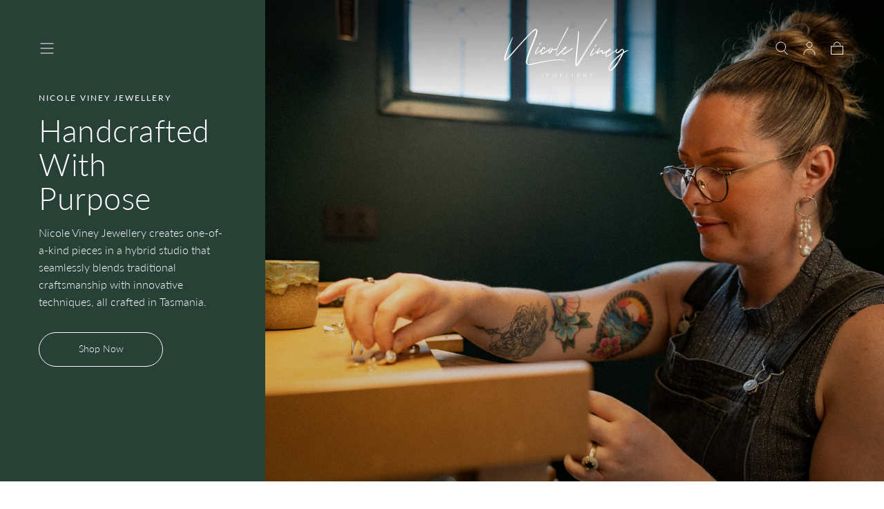

--- FILE ---
content_type: text/html; charset=utf-8
request_url: https://nicolevineyjewellery.com.au/shop/?product_orderby=date
body_size: 26366
content:
<!doctype html>
<html class="no-js" lang="en">
  <head>
    <meta charset="utf-8">
    <meta http-equiv="X-UA-Compatible" content="IE=edge">
    <meta name="viewport" content="width=device-width,initial-scale=1,maximum-scale=1">
    <meta name="theme-color" content="">
    <link rel="canonical" href="https://nicolevineyjewellery.com.au/">
    <link rel="preconnect" href="https://cdn.shopify.com" crossorigin><link rel="icon" type="image/png" href="//nicolevineyjewellery.com.au/cdn/shop/files/favicon.jpg?crop=center&height=32&v=1733814529&width=32"><link rel="preconnect" href="https://fonts.shopifycdn.com" crossorigin><title>
      Nicole Viney Jewellery
</title>

    
      <meta name="description" content="Nicole Viney Jewellery creates one-of-a-kind pieces in a hybrid studio that seamlessly blends traditional craftsmanship with innovative techniques, all crafted in Tasmania.">
    

    

<meta property="og:site_name" content="Nicole Viney Jewellery">
<meta property="og:url" content="https://nicolevineyjewellery.com.au/">
<meta property="og:title" content="Nicole Viney Jewellery">
<meta property="og:type" content="website">
<meta property="og:description" content="Nicole Viney Jewellery creates one-of-a-kind pieces in a hybrid studio that seamlessly blends traditional craftsmanship with innovative techniques, all crafted in Tasmania."><meta property="og:image" content="http://nicolevineyjewellery.com.au/cdn/shop/files/Shopify_Banner.jpg?v=1733808300">
  <meta property="og:image:secure_url" content="https://nicolevineyjewellery.com.au/cdn/shop/files/Shopify_Banner.jpg?v=1733808300">
  <meta property="og:image:width" content="1200">
  <meta property="og:image:height" content="628"><meta name="twitter:card" content="summary_large_image">
<meta name="twitter:title" content="Nicole Viney Jewellery">
<meta name="twitter:description" content="Nicole Viney Jewellery creates one-of-a-kind pieces in a hybrid studio that seamlessly blends traditional craftsmanship with innovative techniques, all crafted in Tasmania.">


    <script src="//nicolevineyjewellery.com.au/cdn/shop/t/2/assets/pubsub.js?v=47587058936531202851730346607" defer="defer"></script>
    <script src="//nicolevineyjewellery.com.au/cdn/shop/t/2/assets/global.js?v=56365018889384728161730346607" defer="defer"></script>

    <script>window.performance && window.performance.mark && window.performance.mark('shopify.content_for_header.start');</script><meta id="shopify-digital-wallet" name="shopify-digital-wallet" content="/68622647475/digital_wallets/dialog">
<meta name="shopify-checkout-api-token" content="a998ddbcd5ea8ca70244386cb4de9cb7">
<meta id="in-context-paypal-metadata" data-shop-id="68622647475" data-venmo-supported="false" data-environment="production" data-locale="en_US" data-paypal-v4="true" data-currency="AUD">
<script async="async" src="/checkouts/internal/preloads.js?locale=en-AU"></script>
<link rel="preconnect" href="https://shop.app" crossorigin="anonymous">
<script async="async" src="https://shop.app/checkouts/internal/preloads.js?locale=en-AU&shop_id=68622647475" crossorigin="anonymous"></script>
<script id="apple-pay-shop-capabilities" type="application/json">{"shopId":68622647475,"countryCode":"AU","currencyCode":"AUD","merchantCapabilities":["supports3DS"],"merchantId":"gid:\/\/shopify\/Shop\/68622647475","merchantName":"Nicole Viney Jewellery","requiredBillingContactFields":["postalAddress","email"],"requiredShippingContactFields":["postalAddress","email"],"shippingType":"shipping","supportedNetworks":["visa","masterCard","amex","jcb"],"total":{"type":"pending","label":"Nicole Viney Jewellery","amount":"1.00"},"shopifyPaymentsEnabled":true,"supportsSubscriptions":true}</script>
<script id="shopify-features" type="application/json">{"accessToken":"a998ddbcd5ea8ca70244386cb4de9cb7","betas":["rich-media-storefront-analytics"],"domain":"nicolevineyjewellery.com.au","predictiveSearch":true,"shopId":68622647475,"locale":"en"}</script>
<script>var Shopify = Shopify || {};
Shopify.shop = "dtdccq-ve.myshopify.com";
Shopify.locale = "en";
Shopify.currency = {"active":"AUD","rate":"1.0"};
Shopify.country = "AU";
Shopify.theme = {"name":"Sahara","id":141646889139,"schema_name":"Sahara","schema_version":"1.2.7","theme_store_id":1926,"role":"main"};
Shopify.theme.handle = "null";
Shopify.theme.style = {"id":null,"handle":null};
Shopify.cdnHost = "nicolevineyjewellery.com.au/cdn";
Shopify.routes = Shopify.routes || {};
Shopify.routes.root = "/";</script>
<script type="module">!function(o){(o.Shopify=o.Shopify||{}).modules=!0}(window);</script>
<script>!function(o){function n(){var o=[];function n(){o.push(Array.prototype.slice.apply(arguments))}return n.q=o,n}var t=o.Shopify=o.Shopify||{};t.loadFeatures=n(),t.autoloadFeatures=n()}(window);</script>
<script>
  window.ShopifyPay = window.ShopifyPay || {};
  window.ShopifyPay.apiHost = "shop.app\/pay";
  window.ShopifyPay.redirectState = null;
</script>
<script id="shop-js-analytics" type="application/json">{"pageType":"index"}</script>
<script defer="defer" async type="module" src="//nicolevineyjewellery.com.au/cdn/shopifycloud/shop-js/modules/v2/client.init-shop-cart-sync_IZsNAliE.en.esm.js"></script>
<script defer="defer" async type="module" src="//nicolevineyjewellery.com.au/cdn/shopifycloud/shop-js/modules/v2/chunk.common_0OUaOowp.esm.js"></script>
<script type="module">
  await import("//nicolevineyjewellery.com.au/cdn/shopifycloud/shop-js/modules/v2/client.init-shop-cart-sync_IZsNAliE.en.esm.js");
await import("//nicolevineyjewellery.com.au/cdn/shopifycloud/shop-js/modules/v2/chunk.common_0OUaOowp.esm.js");

  window.Shopify.SignInWithShop?.initShopCartSync?.({"fedCMEnabled":true,"windoidEnabled":true});

</script>
<script>
  window.Shopify = window.Shopify || {};
  if (!window.Shopify.featureAssets) window.Shopify.featureAssets = {};
  window.Shopify.featureAssets['shop-js'] = {"shop-cart-sync":["modules/v2/client.shop-cart-sync_DLOhI_0X.en.esm.js","modules/v2/chunk.common_0OUaOowp.esm.js"],"init-fed-cm":["modules/v2/client.init-fed-cm_C6YtU0w6.en.esm.js","modules/v2/chunk.common_0OUaOowp.esm.js"],"shop-button":["modules/v2/client.shop-button_BCMx7GTG.en.esm.js","modules/v2/chunk.common_0OUaOowp.esm.js"],"shop-cash-offers":["modules/v2/client.shop-cash-offers_BT26qb5j.en.esm.js","modules/v2/chunk.common_0OUaOowp.esm.js","modules/v2/chunk.modal_CGo_dVj3.esm.js"],"init-windoid":["modules/v2/client.init-windoid_B9PkRMql.en.esm.js","modules/v2/chunk.common_0OUaOowp.esm.js"],"init-shop-email-lookup-coordinator":["modules/v2/client.init-shop-email-lookup-coordinator_DZkqjsbU.en.esm.js","modules/v2/chunk.common_0OUaOowp.esm.js"],"shop-toast-manager":["modules/v2/client.shop-toast-manager_Di2EnuM7.en.esm.js","modules/v2/chunk.common_0OUaOowp.esm.js"],"shop-login-button":["modules/v2/client.shop-login-button_BtqW_SIO.en.esm.js","modules/v2/chunk.common_0OUaOowp.esm.js","modules/v2/chunk.modal_CGo_dVj3.esm.js"],"avatar":["modules/v2/client.avatar_BTnouDA3.en.esm.js"],"pay-button":["modules/v2/client.pay-button_CWa-C9R1.en.esm.js","modules/v2/chunk.common_0OUaOowp.esm.js"],"init-shop-cart-sync":["modules/v2/client.init-shop-cart-sync_IZsNAliE.en.esm.js","modules/v2/chunk.common_0OUaOowp.esm.js"],"init-customer-accounts":["modules/v2/client.init-customer-accounts_DenGwJTU.en.esm.js","modules/v2/client.shop-login-button_BtqW_SIO.en.esm.js","modules/v2/chunk.common_0OUaOowp.esm.js","modules/v2/chunk.modal_CGo_dVj3.esm.js"],"init-shop-for-new-customer-accounts":["modules/v2/client.init-shop-for-new-customer-accounts_JdHXxpS9.en.esm.js","modules/v2/client.shop-login-button_BtqW_SIO.en.esm.js","modules/v2/chunk.common_0OUaOowp.esm.js","modules/v2/chunk.modal_CGo_dVj3.esm.js"],"init-customer-accounts-sign-up":["modules/v2/client.init-customer-accounts-sign-up_D6__K_p8.en.esm.js","modules/v2/client.shop-login-button_BtqW_SIO.en.esm.js","modules/v2/chunk.common_0OUaOowp.esm.js","modules/v2/chunk.modal_CGo_dVj3.esm.js"],"checkout-modal":["modules/v2/client.checkout-modal_C_ZQDY6s.en.esm.js","modules/v2/chunk.common_0OUaOowp.esm.js","modules/v2/chunk.modal_CGo_dVj3.esm.js"],"shop-follow-button":["modules/v2/client.shop-follow-button_XetIsj8l.en.esm.js","modules/v2/chunk.common_0OUaOowp.esm.js","modules/v2/chunk.modal_CGo_dVj3.esm.js"],"lead-capture":["modules/v2/client.lead-capture_DvA72MRN.en.esm.js","modules/v2/chunk.common_0OUaOowp.esm.js","modules/v2/chunk.modal_CGo_dVj3.esm.js"],"shop-login":["modules/v2/client.shop-login_ClXNxyh6.en.esm.js","modules/v2/chunk.common_0OUaOowp.esm.js","modules/v2/chunk.modal_CGo_dVj3.esm.js"],"payment-terms":["modules/v2/client.payment-terms_CNlwjfZz.en.esm.js","modules/v2/chunk.common_0OUaOowp.esm.js","modules/v2/chunk.modal_CGo_dVj3.esm.js"]};
</script>
<script>(function() {
  var isLoaded = false;
  function asyncLoad() {
    if (isLoaded) return;
    isLoaded = true;
    var urls = ["https:\/\/chimpstatic.com\/mcjs-connected\/js\/users\/93aa5a681de7abf149641f8bb\/79ee13004baa39d580a5aa122.js?shop=dtdccq-ve.myshopify.com"];
    for (var i = 0; i < urls.length; i++) {
      var s = document.createElement('script');
      s.type = 'text/javascript';
      s.async = true;
      s.src = urls[i];
      var x = document.getElementsByTagName('script')[0];
      x.parentNode.insertBefore(s, x);
    }
  };
  if(window.attachEvent) {
    window.attachEvent('onload', asyncLoad);
  } else {
    window.addEventListener('load', asyncLoad, false);
  }
})();</script>
<script id="__st">var __st={"a":68622647475,"offset":39600,"reqid":"8184503f-ff82-4278-a04e-88d0b7c86d3f-1768538230","pageurl":"nicolevineyjewellery.com.au\/shop?product_orderby=date","u":"81919a103b39","p":"home"};</script>
<script>window.ShopifyPaypalV4VisibilityTracking = true;</script>
<script id="captcha-bootstrap">!function(){'use strict';const t='contact',e='account',n='new_comment',o=[[t,t],['blogs',n],['comments',n],[t,'customer']],c=[[e,'customer_login'],[e,'guest_login'],[e,'recover_customer_password'],[e,'create_customer']],r=t=>t.map((([t,e])=>`form[action*='/${t}']:not([data-nocaptcha='true']) input[name='form_type'][value='${e}']`)).join(','),a=t=>()=>t?[...document.querySelectorAll(t)].map((t=>t.form)):[];function s(){const t=[...o],e=r(t);return a(e)}const i='password',u='form_key',d=['recaptcha-v3-token','g-recaptcha-response','h-captcha-response',i],f=()=>{try{return window.sessionStorage}catch{return}},m='__shopify_v',_=t=>t.elements[u];function p(t,e,n=!1){try{const o=window.sessionStorage,c=JSON.parse(o.getItem(e)),{data:r}=function(t){const{data:e,action:n}=t;return t[m]||n?{data:e,action:n}:{data:t,action:n}}(c);for(const[e,n]of Object.entries(r))t.elements[e]&&(t.elements[e].value=n);n&&o.removeItem(e)}catch(o){console.error('form repopulation failed',{error:o})}}const l='form_type',E='cptcha';function T(t){t.dataset[E]=!0}const w=window,h=w.document,L='Shopify',v='ce_forms',y='captcha';let A=!1;((t,e)=>{const n=(g='f06e6c50-85a8-45c8-87d0-21a2b65856fe',I='https://cdn.shopify.com/shopifycloud/storefront-forms-hcaptcha/ce_storefront_forms_captcha_hcaptcha.v1.5.2.iife.js',D={infoText:'Protected by hCaptcha',privacyText:'Privacy',termsText:'Terms'},(t,e,n)=>{const o=w[L][v],c=o.bindForm;if(c)return c(t,g,e,D).then(n);var r;o.q.push([[t,g,e,D],n]),r=I,A||(h.body.append(Object.assign(h.createElement('script'),{id:'captcha-provider',async:!0,src:r})),A=!0)});var g,I,D;w[L]=w[L]||{},w[L][v]=w[L][v]||{},w[L][v].q=[],w[L][y]=w[L][y]||{},w[L][y].protect=function(t,e){n(t,void 0,e),T(t)},Object.freeze(w[L][y]),function(t,e,n,w,h,L){const[v,y,A,g]=function(t,e,n){const i=e?o:[],u=t?c:[],d=[...i,...u],f=r(d),m=r(i),_=r(d.filter((([t,e])=>n.includes(e))));return[a(f),a(m),a(_),s()]}(w,h,L),I=t=>{const e=t.target;return e instanceof HTMLFormElement?e:e&&e.form},D=t=>v().includes(t);t.addEventListener('submit',(t=>{const e=I(t);if(!e)return;const n=D(e)&&!e.dataset.hcaptchaBound&&!e.dataset.recaptchaBound,o=_(e),c=g().includes(e)&&(!o||!o.value);(n||c)&&t.preventDefault(),c&&!n&&(function(t){try{if(!f())return;!function(t){const e=f();if(!e)return;const n=_(t);if(!n)return;const o=n.value;o&&e.removeItem(o)}(t);const e=Array.from(Array(32),(()=>Math.random().toString(36)[2])).join('');!function(t,e){_(t)||t.append(Object.assign(document.createElement('input'),{type:'hidden',name:u})),t.elements[u].value=e}(t,e),function(t,e){const n=f();if(!n)return;const o=[...t.querySelectorAll(`input[type='${i}']`)].map((({name:t})=>t)),c=[...d,...o],r={};for(const[a,s]of new FormData(t).entries())c.includes(a)||(r[a]=s);n.setItem(e,JSON.stringify({[m]:1,action:t.action,data:r}))}(t,e)}catch(e){console.error('failed to persist form',e)}}(e),e.submit())}));const S=(t,e)=>{t&&!t.dataset[E]&&(n(t,e.some((e=>e===t))),T(t))};for(const o of['focusin','change'])t.addEventListener(o,(t=>{const e=I(t);D(e)&&S(e,y())}));const B=e.get('form_key'),M=e.get(l),P=B&&M;t.addEventListener('DOMContentLoaded',(()=>{const t=y();if(P)for(const e of t)e.elements[l].value===M&&p(e,B);[...new Set([...A(),...v().filter((t=>'true'===t.dataset.shopifyCaptcha))])].forEach((e=>S(e,t)))}))}(h,new URLSearchParams(w.location.search),n,t,e,['guest_login'])})(!0,!0)}();</script>
<script integrity="sha256-4kQ18oKyAcykRKYeNunJcIwy7WH5gtpwJnB7kiuLZ1E=" data-source-attribution="shopify.loadfeatures" defer="defer" src="//nicolevineyjewellery.com.au/cdn/shopifycloud/storefront/assets/storefront/load_feature-a0a9edcb.js" crossorigin="anonymous"></script>
<script crossorigin="anonymous" defer="defer" src="//nicolevineyjewellery.com.au/cdn/shopifycloud/storefront/assets/shopify_pay/storefront-65b4c6d7.js?v=20250812"></script>
<script data-source-attribution="shopify.dynamic_checkout.dynamic.init">var Shopify=Shopify||{};Shopify.PaymentButton=Shopify.PaymentButton||{isStorefrontPortableWallets:!0,init:function(){window.Shopify.PaymentButton.init=function(){};var t=document.createElement("script");t.src="https://nicolevineyjewellery.com.au/cdn/shopifycloud/portable-wallets/latest/portable-wallets.en.js",t.type="module",document.head.appendChild(t)}};
</script>
<script data-source-attribution="shopify.dynamic_checkout.buyer_consent">
  function portableWalletsHideBuyerConsent(e){var t=document.getElementById("shopify-buyer-consent"),n=document.getElementById("shopify-subscription-policy-button");t&&n&&(t.classList.add("hidden"),t.setAttribute("aria-hidden","true"),n.removeEventListener("click",e))}function portableWalletsShowBuyerConsent(e){var t=document.getElementById("shopify-buyer-consent"),n=document.getElementById("shopify-subscription-policy-button");t&&n&&(t.classList.remove("hidden"),t.removeAttribute("aria-hidden"),n.addEventListener("click",e))}window.Shopify?.PaymentButton&&(window.Shopify.PaymentButton.hideBuyerConsent=portableWalletsHideBuyerConsent,window.Shopify.PaymentButton.showBuyerConsent=portableWalletsShowBuyerConsent);
</script>
<script data-source-attribution="shopify.dynamic_checkout.cart.bootstrap">document.addEventListener("DOMContentLoaded",(function(){function t(){return document.querySelector("shopify-accelerated-checkout-cart, shopify-accelerated-checkout")}if(t())Shopify.PaymentButton.init();else{new MutationObserver((function(e,n){t()&&(Shopify.PaymentButton.init(),n.disconnect())})).observe(document.body,{childList:!0,subtree:!0})}}));
</script>
<link id="shopify-accelerated-checkout-styles" rel="stylesheet" media="screen" href="https://nicolevineyjewellery.com.au/cdn/shopifycloud/portable-wallets/latest/accelerated-checkout-backwards-compat.css" crossorigin="anonymous">
<style id="shopify-accelerated-checkout-cart">
        #shopify-buyer-consent {
  margin-top: 1em;
  display: inline-block;
  width: 100%;
}

#shopify-buyer-consent.hidden {
  display: none;
}

#shopify-subscription-policy-button {
  background: none;
  border: none;
  padding: 0;
  text-decoration: underline;
  font-size: inherit;
  cursor: pointer;
}

#shopify-subscription-policy-button::before {
  box-shadow: none;
}

      </style>

<script>window.performance && window.performance.mark && window.performance.mark('shopify.content_for_header.end');</script>
<style data-shopify>

  @font-face {
  font-family: Lato;
  font-weight: 300;
  font-style: normal;
  font-display: swap;
  src: url("//nicolevineyjewellery.com.au/cdn/fonts/lato/lato_n3.a7080ececf6191f1dd5b0cb021691ca9b855c876.woff2") format("woff2"),
       url("//nicolevineyjewellery.com.au/cdn/fonts/lato/lato_n3.61e34b2ff7341f66543eb08e8c47eef9e1cde558.woff") format("woff");
}

  
  @font-face {
  font-family: Lato;
  font-weight: 400;
  font-style: normal;
  font-display: swap;
  src: url("//nicolevineyjewellery.com.au/cdn/fonts/lato/lato_n4.c3b93d431f0091c8be23185e15c9d1fee1e971c5.woff2") format("woff2"),
       url("//nicolevineyjewellery.com.au/cdn/fonts/lato/lato_n4.d5c00c781efb195594fd2fd4ad04f7882949e327.woff") format("woff");
}

  @font-face {
  font-family: Lato;
  font-weight: 700;
  font-style: normal;
  font-display: swap;
  src: url("//nicolevineyjewellery.com.au/cdn/fonts/lato/lato_n7.900f219bc7337bc57a7a2151983f0a4a4d9d5dcf.woff2") format("woff2"),
       url("//nicolevineyjewellery.com.au/cdn/fonts/lato/lato_n7.a55c60751adcc35be7c4f8a0313f9698598612ee.woff") format("woff");
}

  @font-face {
  font-family: Lato;
  font-weight: 300;
  font-style: italic;
  font-display: swap;
  src: url("//nicolevineyjewellery.com.au/cdn/fonts/lato/lato_i3.d6f478a3beb94baebd09d08550010692d0969f6e.woff2") format("woff2"),
       url("//nicolevineyjewellery.com.au/cdn/fonts/lato/lato_i3.881ba892942c15b0c0c25c0b311d6481b5311015.woff") format("woff");
}

  @font-face {
  font-family: Lato;
  font-weight: 700;
  font-style: italic;
  font-display: swap;
  src: url("//nicolevineyjewellery.com.au/cdn/fonts/lato/lato_i7.16ba75868b37083a879b8dd9f2be44e067dfbf92.woff2") format("woff2"),
       url("//nicolevineyjewellery.com.au/cdn/fonts/lato/lato_i7.4c07c2b3b7e64ab516aa2f2081d2bb0366b9dce8.woff") format("woff");
}

  @font-face {
  font-family: Lato;
  font-weight: 300;
  font-style: normal;
  font-display: swap;
  src: url("//nicolevineyjewellery.com.au/cdn/fonts/lato/lato_n3.a7080ececf6191f1dd5b0cb021691ca9b855c876.woff2") format("woff2"),
       url("//nicolevineyjewellery.com.au/cdn/fonts/lato/lato_n3.61e34b2ff7341f66543eb08e8c47eef9e1cde558.woff") format("woff");
}

  @font-face {
  font-family: Lato;
  font-weight: 300;
  font-style: normal;
  font-display: swap;
  src: url("//nicolevineyjewellery.com.au/cdn/fonts/lato/lato_n3.a7080ececf6191f1dd5b0cb021691ca9b855c876.woff2") format("woff2"),
       url("//nicolevineyjewellery.com.au/cdn/fonts/lato/lato_n3.61e34b2ff7341f66543eb08e8c47eef9e1cde558.woff") format("woff");
}


  :root {
    --font-body-family: Lato, sans-serif;
    --font-body-style: normal;
    --font-body-weight: 300;

    --font-heading-family: Lato, sans-serif;
    --font-heading-style: normal;
    --font-heading-weight: 300;

    --font-button-family: Lato, sans-serif;
    --font-button-style: normal;
    --font-button-weight: 300;

    --font-heading-letter-spacing: 0;
    --font-heading-text-transform: capitalize;

    --font-body-scale: 1.0;
    --font-heading-scale: 1.0;

    --font-weight-normal: 400;
    --font-weight-bold: 700;
    --font-weight-light: ;

    --line-height-extra-small: 1;
    --line-height-small: 1.3;
    --line-height-medium: 1.6;

    --letter-spacing-extra-small: .05rem;
    --letter-spacing-small: .1rem;
    --letter-spacing-medium: .2rem;

    --h1-multiplier: 3.2rem;
    --h2-multiplier: 2.4rem;
    --h3-multiplier: 1.8rem;
    --h4-multiplier: 1.6rem;
    --h5-multiplier: 1.4rem;
    --h6-multiplier: 1.2rem;

    --font-size-extra-small: 1rem;
    --font-size-small: 1.2rem;
    --font-size-medium: 1.4rem;
    --font-size-large: 1.6rem;
    --font-size-extra-large: 1.8rem;

    --font-size-static-extra-small: 1rem;
    --font-size-static-small: 1.2rem;
    --font-size-static-medium: 1.4rem;
    --font-size-static-large: 1.6rem;
    --font-size-static-extra-large: 1.8rem;

    /* Typography */
    --color-heading-text: #111111;
    --color-heading-text-rgb: 17, 17, 17;
    --color-body-text: #000000;

    /* Buttons and links */
    --color-button-outlined-text: #111111;
    --color-button-outlined-background: rgba(0,0,0,0);
    --color-button-filled-text: #FFFFFF;
    --color-button-filled-background: #ffffff;

    --color-button-background: transparent;
    --color-button-outline: #FFFFFF;
    --color-button-text: #FFFFFF;

    --color-form-text: #111111;
    --color-form-button-text: #FFFFFF;

    --button-border-radius: 5rem;
    --button-text-transform: capitalize;
    --input-border-radius: 6rem;

    /* Other elements */
    --color-link: #333232;
    --color-link-text: #000000;
    --color-default-link-text: #000000;
    --color-tag-text: #000000;
    --color-tag-background: #FFFFFF;
    --color-border-elements: #E6E2E1;
    --color-cart-number-text: #000000;
    --color-shipping-bar-progress: #A55329;

    /* Backgrounds */
    --color-body-background: #FFFFFF;
    --color-image-background: #FFFFFF;
    --color-body-background-transparent-50: rgba(255, 255, 255, 0.5);
    --color-popup-background: #FFFFFF;

    /* Background Colors */
    --color-background-primary: #000000;
    --color-background-inverse: #FAF4EB;
    --color-background-light: #F1F1F1;
    --color-background-dark: #333232;
    --color-background-accent-1: #F1F1F1;
    --color-background-accent-2: #284136;

    /* Text Colors */
    --color-text-primary: #000000;
    --color-text-secondary: #a55329;
    --color-text-inverse: #FFFFFF;

    /* Text default */
    --color-heading-text-default: #111111;
    --color-body-text-default: #000000;

    --color-link-text-default: #000000;
    --color-default-link-text-default: #000000;

    /* Text secondary */
    --color-heading-text-secondary: #a55329;
    --color-body-text-secondary: #a55329;

    /* Text inverse */
    --color-heading-text-inverse: #FFFFFF;
    --color-body-text-inverse: #FFFFFF;

    --color-link-text-inverse: #FFFFFF;
    --color-default-link-text-inverse: #FFFFFF;

    /* Default section style */
    --color-default-background: #FFFFFF;
    --color-default-image-background: #FFFFFF;
    --color-default-border-elements: #E6E2E1;

    /* Secondary section style */
    --color-secondary-background: #a55329;
    --color-secondary-image-background: #F1F1F1;
    --color-secondary-border-elements: #E6E2E1;

    --color-button-hover-text: var(--color-button-text-inverse);
    --color-button-hover-outline: var(--color-button-outline);
    --color-button-hover-background: var(--color-button-outline);

    --color-success: #6BBD4F;
    --color-alert: #FAC151;
    --color-error: #D84339;
    --color-price-accent: #CD9B77;

    --color-white: #fff;
    --color-black: #111;
    --color-light: #ddd;

    --media-overlay-gradient-desktop: linear-gradient(180deg, rgba(0, 0, 0, 0) 0%, rgba(0, 0, 0, 0.25) 100%);
    --media-overlay-gradient-mobile: linear-gradient(180deg, rgba(0, 0, 0, 0) 0%, rgba(0, 0, 0, 0.5) 100%);

    --gradient-black: linear-gradient(180deg, rgba(0, 0, 0, 0) 0%, rgba(0, 0, 0, 0.2) 100%);
    --gradient-overlay-horizontal: linear-gradient(0deg, rgba(0, 0, 0, 0.2), rgba(0, 0, 0, 0.2));
    --color-popup-overlay: rgba(0, 0, 0, 0.5);

    --page-width: 1440px;
    --page-width-md: 880px;
    --page-width-xs: 656px;
    --page-gutter: 2.4rem;

    --section-vertical-padding: 7.6rem;
    --section-vertical-padding-desktop: 9.6rem;

    --section-spacing-unit-desktop: 1.6rem;
    --section-spacing-unit-mobile:  1.2rem;

    --duration-short: 200ms;
    --duration-default: 300ms;
    --duration-long: 400ms;
    --duration-extra-long: 600ms;

    --z-header: 800;
    --z-modals: 900;
    --z-fab: 750;

    --header-top-position: calc(var(--header-height, 5.6rem) + var(--announcement-bar-height, 2.7rem));

    --card-media-padding: 100%;
    --card-media-object-fit: cover;
    --card-media-background-color: #FFFFFF;

    --collection-sidebar-block-start: 0;

    --theme-js-animations-on-mobile: fade-in 800ms forwards paused;
  }

  

  @media screen and (min-width: 750px) {
    :root {
      --h1-multiplier: 4.0rem;
      --h2-multiplier: 3.2rem;
      --h3-multiplier: 2.4rem;
      --h4-multiplier: 1.8rem;
      --h5-multiplier: 1.6rem;
      --h6-multiplier: 1.4rem;

      --font-size-extra-small: 1.2rem;
      --font-size-small: 1.4rem;
      --font-size-medium: 1.6rem;
      --font-size-large: 1.8rem;
      --font-size-extra-large: 2rem;

      --page-gutter: 3.6rem;

      --section-vertical-padding: 8.6rem;

      --header-top-position: calc(var(--header-height, 7.4rem) + var(--announcement-bar-height, 3.5rem));
    }
  }

  @media screen and (min-width: 990px) {
    :root {
      --page-gutter: 4rem;
      --section-vertical-padding: 9.6rem;
    }
  }

  @media screen and (min-width: 1100px) {
    :root {
    --page-gutter: 5.6rem;
    }
  }</style><link href="//nicolevineyjewellery.com.au/cdn/shop/t/2/assets/base.css?v=99561431895647756281730346606" rel="stylesheet" type="text/css" media="all" />
    <link href="//nicolevineyjewellery.com.au/cdn/shop/t/2/assets/swiper-bundle.min.css?v=39633872178562917471730346608" rel="stylesheet" type="text/css" media="all" />
    <link rel="stylesheet" href="//nicolevineyjewellery.com.au/cdn/shop/t/2/assets/component-drawer.css?v=181701952250921835031730346606" media="print" onload="this.media='all'">
    <noscript>
      <link href="//nicolevineyjewellery.com.au/cdn/shop/t/2/assets/component-drawer.css?v=181701952250921835031730346606" rel="stylesheet" type="text/css" media="all" />
    </noscript><link rel="stylesheet" href="//nicolevineyjewellery.com.au/cdn/shop/t/2/assets/component-predictive-search.css?v=108669943485170409351730346607" media="print" onload="this.media='all'">
      <script src="//nicolevineyjewellery.com.au/cdn/shop/t/2/assets/predictive-search.js?v=92622284360457197551730346607" defer="defer"></script>
      <noscript><link href="//nicolevineyjewellery.com.au/cdn/shop/t/2/assets/component-predictive-search.css?v=108669943485170409351730346607" rel="stylesheet" type="text/css" media="all" /></noscript>
<link rel="preload" as="font" href="//nicolevineyjewellery.com.au/cdn/fonts/lato/lato_n3.a7080ececf6191f1dd5b0cb021691ca9b855c876.woff2" type="font/woff2" crossorigin><link rel="preload" as="font" href="//nicolevineyjewellery.com.au/cdn/fonts/lato/lato_n3.a7080ececf6191f1dd5b0cb021691ca9b855c876.woff2" type="font/woff2" crossorigin>

    <script>
      document.documentElement.className = document.documentElement.className.replace('no-js', 'js');

      if (Shopify.designMode) {
        document.documentElement.classList.add('shopify-design-mode');
      }
    </script>

    <script src="//nicolevineyjewellery.com.au/cdn/shop/t/2/assets/swiper-bundle.min.js?v=87330480114418983271730346608" defer="defer"></script>
    <script src="//nicolevineyjewellery.com.au/cdn/shop/t/2/assets/bodyScrollLock.min.js?v=15890374805268084651730346606" defer="defer"></script><script src="https://cdn.shopify.com/extensions/29a8c08f-1900-4fb1-9fc2-281cec73d7d4/instafeed-6/assets/insta-header-app.js?v=11222" type="text/javascript" defer="defer"></script>
<link href="https://cdn.shopify.com/extensions/29a8c08f-1900-4fb1-9fc2-281cec73d7d4/instafeed-6/assets/insta-header-app.css?v=11222" rel="stylesheet" type="text/css" media="all">
<link href="https://monorail-edge.shopifysvc.com" rel="dns-prefetch">
<script>(function(){if ("sendBeacon" in navigator && "performance" in window) {try {var session_token_from_headers = performance.getEntriesByType('navigation')[0].serverTiming.find(x => x.name == '_s').description;} catch {var session_token_from_headers = undefined;}var session_cookie_matches = document.cookie.match(/_shopify_s=([^;]*)/);var session_token_from_cookie = session_cookie_matches && session_cookie_matches.length === 2 ? session_cookie_matches[1] : "";var session_token = session_token_from_headers || session_token_from_cookie || "";function handle_abandonment_event(e) {var entries = performance.getEntries().filter(function(entry) {return /monorail-edge.shopifysvc.com/.test(entry.name);});if (!window.abandonment_tracked && entries.length === 0) {window.abandonment_tracked = true;var currentMs = Date.now();var navigation_start = performance.timing.navigationStart;var payload = {shop_id: 68622647475,url: window.location.href,navigation_start,duration: currentMs - navigation_start,session_token,page_type: "index"};window.navigator.sendBeacon("https://monorail-edge.shopifysvc.com/v1/produce", JSON.stringify({schema_id: "online_store_buyer_site_abandonment/1.1",payload: payload,metadata: {event_created_at_ms: currentMs,event_sent_at_ms: currentMs}}));}}window.addEventListener('pagehide', handle_abandonment_event);}}());</script>
<script id="web-pixels-manager-setup">(function e(e,d,r,n,o){if(void 0===o&&(o={}),!Boolean(null===(a=null===(i=window.Shopify)||void 0===i?void 0:i.analytics)||void 0===a?void 0:a.replayQueue)){var i,a;window.Shopify=window.Shopify||{};var t=window.Shopify;t.analytics=t.analytics||{};var s=t.analytics;s.replayQueue=[],s.publish=function(e,d,r){return s.replayQueue.push([e,d,r]),!0};try{self.performance.mark("wpm:start")}catch(e){}var l=function(){var e={modern:/Edge?\/(1{2}[4-9]|1[2-9]\d|[2-9]\d{2}|\d{4,})\.\d+(\.\d+|)|Firefox\/(1{2}[4-9]|1[2-9]\d|[2-9]\d{2}|\d{4,})\.\d+(\.\d+|)|Chrom(ium|e)\/(9{2}|\d{3,})\.\d+(\.\d+|)|(Maci|X1{2}).+ Version\/(15\.\d+|(1[6-9]|[2-9]\d|\d{3,})\.\d+)([,.]\d+|)( \(\w+\)|)( Mobile\/\w+|) Safari\/|Chrome.+OPR\/(9{2}|\d{3,})\.\d+\.\d+|(CPU[ +]OS|iPhone[ +]OS|CPU[ +]iPhone|CPU IPhone OS|CPU iPad OS)[ +]+(15[._]\d+|(1[6-9]|[2-9]\d|\d{3,})[._]\d+)([._]\d+|)|Android:?[ /-](13[3-9]|1[4-9]\d|[2-9]\d{2}|\d{4,})(\.\d+|)(\.\d+|)|Android.+Firefox\/(13[5-9]|1[4-9]\d|[2-9]\d{2}|\d{4,})\.\d+(\.\d+|)|Android.+Chrom(ium|e)\/(13[3-9]|1[4-9]\d|[2-9]\d{2}|\d{4,})\.\d+(\.\d+|)|SamsungBrowser\/([2-9]\d|\d{3,})\.\d+/,legacy:/Edge?\/(1[6-9]|[2-9]\d|\d{3,})\.\d+(\.\d+|)|Firefox\/(5[4-9]|[6-9]\d|\d{3,})\.\d+(\.\d+|)|Chrom(ium|e)\/(5[1-9]|[6-9]\d|\d{3,})\.\d+(\.\d+|)([\d.]+$|.*Safari\/(?![\d.]+ Edge\/[\d.]+$))|(Maci|X1{2}).+ Version\/(10\.\d+|(1[1-9]|[2-9]\d|\d{3,})\.\d+)([,.]\d+|)( \(\w+\)|)( Mobile\/\w+|) Safari\/|Chrome.+OPR\/(3[89]|[4-9]\d|\d{3,})\.\d+\.\d+|(CPU[ +]OS|iPhone[ +]OS|CPU[ +]iPhone|CPU IPhone OS|CPU iPad OS)[ +]+(10[._]\d+|(1[1-9]|[2-9]\d|\d{3,})[._]\d+)([._]\d+|)|Android:?[ /-](13[3-9]|1[4-9]\d|[2-9]\d{2}|\d{4,})(\.\d+|)(\.\d+|)|Mobile Safari.+OPR\/([89]\d|\d{3,})\.\d+\.\d+|Android.+Firefox\/(13[5-9]|1[4-9]\d|[2-9]\d{2}|\d{4,})\.\d+(\.\d+|)|Android.+Chrom(ium|e)\/(13[3-9]|1[4-9]\d|[2-9]\d{2}|\d{4,})\.\d+(\.\d+|)|Android.+(UC? ?Browser|UCWEB|U3)[ /]?(15\.([5-9]|\d{2,})|(1[6-9]|[2-9]\d|\d{3,})\.\d+)\.\d+|SamsungBrowser\/(5\.\d+|([6-9]|\d{2,})\.\d+)|Android.+MQ{2}Browser\/(14(\.(9|\d{2,})|)|(1[5-9]|[2-9]\d|\d{3,})(\.\d+|))(\.\d+|)|K[Aa][Ii]OS\/(3\.\d+|([4-9]|\d{2,})\.\d+)(\.\d+|)/},d=e.modern,r=e.legacy,n=navigator.userAgent;return n.match(d)?"modern":n.match(r)?"legacy":"unknown"}(),u="modern"===l?"modern":"legacy",c=(null!=n?n:{modern:"",legacy:""})[u],f=function(e){return[e.baseUrl,"/wpm","/b",e.hashVersion,"modern"===e.buildTarget?"m":"l",".js"].join("")}({baseUrl:d,hashVersion:r,buildTarget:u}),m=function(e){var d=e.version,r=e.bundleTarget,n=e.surface,o=e.pageUrl,i=e.monorailEndpoint;return{emit:function(e){var a=e.status,t=e.errorMsg,s=(new Date).getTime(),l=JSON.stringify({metadata:{event_sent_at_ms:s},events:[{schema_id:"web_pixels_manager_load/3.1",payload:{version:d,bundle_target:r,page_url:o,status:a,surface:n,error_msg:t},metadata:{event_created_at_ms:s}}]});if(!i)return console&&console.warn&&console.warn("[Web Pixels Manager] No Monorail endpoint provided, skipping logging."),!1;try{return self.navigator.sendBeacon.bind(self.navigator)(i,l)}catch(e){}var u=new XMLHttpRequest;try{return u.open("POST",i,!0),u.setRequestHeader("Content-Type","text/plain"),u.send(l),!0}catch(e){return console&&console.warn&&console.warn("[Web Pixels Manager] Got an unhandled error while logging to Monorail."),!1}}}}({version:r,bundleTarget:l,surface:e.surface,pageUrl:self.location.href,monorailEndpoint:e.monorailEndpoint});try{o.browserTarget=l,function(e){var d=e.src,r=e.async,n=void 0===r||r,o=e.onload,i=e.onerror,a=e.sri,t=e.scriptDataAttributes,s=void 0===t?{}:t,l=document.createElement("script"),u=document.querySelector("head"),c=document.querySelector("body");if(l.async=n,l.src=d,a&&(l.integrity=a,l.crossOrigin="anonymous"),s)for(var f in s)if(Object.prototype.hasOwnProperty.call(s,f))try{l.dataset[f]=s[f]}catch(e){}if(o&&l.addEventListener("load",o),i&&l.addEventListener("error",i),u)u.appendChild(l);else{if(!c)throw new Error("Did not find a head or body element to append the script");c.appendChild(l)}}({src:f,async:!0,onload:function(){if(!function(){var e,d;return Boolean(null===(d=null===(e=window.Shopify)||void 0===e?void 0:e.analytics)||void 0===d?void 0:d.initialized)}()){var d=window.webPixelsManager.init(e)||void 0;if(d){var r=window.Shopify.analytics;r.replayQueue.forEach((function(e){var r=e[0],n=e[1],o=e[2];d.publishCustomEvent(r,n,o)})),r.replayQueue=[],r.publish=d.publishCustomEvent,r.visitor=d.visitor,r.initialized=!0}}},onerror:function(){return m.emit({status:"failed",errorMsg:"".concat(f," has failed to load")})},sri:function(e){var d=/^sha384-[A-Za-z0-9+/=]+$/;return"string"==typeof e&&d.test(e)}(c)?c:"",scriptDataAttributes:o}),m.emit({status:"loading"})}catch(e){m.emit({status:"failed",errorMsg:(null==e?void 0:e.message)||"Unknown error"})}}})({shopId: 68622647475,storefrontBaseUrl: "https://nicolevineyjewellery.com.au",extensionsBaseUrl: "https://extensions.shopifycdn.com/cdn/shopifycloud/web-pixels-manager",monorailEndpoint: "https://monorail-edge.shopifysvc.com/unstable/produce_batch",surface: "storefront-renderer",enabledBetaFlags: ["2dca8a86"],webPixelsConfigList: [{"id":"809173171","configuration":"{\"config\":\"{\\\"pixel_id\\\":\\\"G-N9YQCHMX3V\\\",\\\"google_tag_ids\\\":[\\\"G-N9YQCHMX3V\\\"],\\\"gtag_events\\\":[{\\\"type\\\":\\\"search\\\",\\\"action_label\\\":\\\"G-N9YQCHMX3V\\\"},{\\\"type\\\":\\\"begin_checkout\\\",\\\"action_label\\\":\\\"G-N9YQCHMX3V\\\"},{\\\"type\\\":\\\"view_item\\\",\\\"action_label\\\":\\\"G-N9YQCHMX3V\\\"},{\\\"type\\\":\\\"purchase\\\",\\\"action_label\\\":\\\"G-N9YQCHMX3V\\\"},{\\\"type\\\":\\\"page_view\\\",\\\"action_label\\\":\\\"G-N9YQCHMX3V\\\"},{\\\"type\\\":\\\"add_payment_info\\\",\\\"action_label\\\":\\\"G-N9YQCHMX3V\\\"},{\\\"type\\\":\\\"add_to_cart\\\",\\\"action_label\\\":\\\"G-N9YQCHMX3V\\\"}],\\\"enable_monitoring_mode\\\":false}\"}","eventPayloadVersion":"v1","runtimeContext":"OPEN","scriptVersion":"b2a88bafab3e21179ed38636efcd8a93","type":"APP","apiClientId":1780363,"privacyPurposes":[],"dataSharingAdjustments":{"protectedCustomerApprovalScopes":["read_customer_address","read_customer_email","read_customer_name","read_customer_personal_data","read_customer_phone"]}},{"id":"shopify-app-pixel","configuration":"{}","eventPayloadVersion":"v1","runtimeContext":"STRICT","scriptVersion":"0450","apiClientId":"shopify-pixel","type":"APP","privacyPurposes":["ANALYTICS","MARKETING"]},{"id":"shopify-custom-pixel","eventPayloadVersion":"v1","runtimeContext":"LAX","scriptVersion":"0450","apiClientId":"shopify-pixel","type":"CUSTOM","privacyPurposes":["ANALYTICS","MARKETING"]}],isMerchantRequest: false,initData: {"shop":{"name":"Nicole Viney Jewellery","paymentSettings":{"currencyCode":"AUD"},"myshopifyDomain":"dtdccq-ve.myshopify.com","countryCode":"AU","storefrontUrl":"https:\/\/nicolevineyjewellery.com.au"},"customer":null,"cart":null,"checkout":null,"productVariants":[],"purchasingCompany":null},},"https://nicolevineyjewellery.com.au/cdn","fcfee988w5aeb613cpc8e4bc33m6693e112",{"modern":"","legacy":""},{"shopId":"68622647475","storefrontBaseUrl":"https:\/\/nicolevineyjewellery.com.au","extensionBaseUrl":"https:\/\/extensions.shopifycdn.com\/cdn\/shopifycloud\/web-pixels-manager","surface":"storefront-renderer","enabledBetaFlags":"[\"2dca8a86\"]","isMerchantRequest":"false","hashVersion":"fcfee988w5aeb613cpc8e4bc33m6693e112","publish":"custom","events":"[[\"page_viewed\",{}]]"});</script><script>
  window.ShopifyAnalytics = window.ShopifyAnalytics || {};
  window.ShopifyAnalytics.meta = window.ShopifyAnalytics.meta || {};
  window.ShopifyAnalytics.meta.currency = 'AUD';
  var meta = {"page":{"pageType":"home","requestId":"8184503f-ff82-4278-a04e-88d0b7c86d3f-1768538230"}};
  for (var attr in meta) {
    window.ShopifyAnalytics.meta[attr] = meta[attr];
  }
</script>
<script class="analytics">
  (function () {
    var customDocumentWrite = function(content) {
      var jquery = null;

      if (window.jQuery) {
        jquery = window.jQuery;
      } else if (window.Checkout && window.Checkout.$) {
        jquery = window.Checkout.$;
      }

      if (jquery) {
        jquery('body').append(content);
      }
    };

    var hasLoggedConversion = function(token) {
      if (token) {
        return document.cookie.indexOf('loggedConversion=' + token) !== -1;
      }
      return false;
    }

    var setCookieIfConversion = function(token) {
      if (token) {
        var twoMonthsFromNow = new Date(Date.now());
        twoMonthsFromNow.setMonth(twoMonthsFromNow.getMonth() + 2);

        document.cookie = 'loggedConversion=' + token + '; expires=' + twoMonthsFromNow;
      }
    }

    var trekkie = window.ShopifyAnalytics.lib = window.trekkie = window.trekkie || [];
    if (trekkie.integrations) {
      return;
    }
    trekkie.methods = [
      'identify',
      'page',
      'ready',
      'track',
      'trackForm',
      'trackLink'
    ];
    trekkie.factory = function(method) {
      return function() {
        var args = Array.prototype.slice.call(arguments);
        args.unshift(method);
        trekkie.push(args);
        return trekkie;
      };
    };
    for (var i = 0; i < trekkie.methods.length; i++) {
      var key = trekkie.methods[i];
      trekkie[key] = trekkie.factory(key);
    }
    trekkie.load = function(config) {
      trekkie.config = config || {};
      trekkie.config.initialDocumentCookie = document.cookie;
      var first = document.getElementsByTagName('script')[0];
      var script = document.createElement('script');
      script.type = 'text/javascript';
      script.onerror = function(e) {
        var scriptFallback = document.createElement('script');
        scriptFallback.type = 'text/javascript';
        scriptFallback.onerror = function(error) {
                var Monorail = {
      produce: function produce(monorailDomain, schemaId, payload) {
        var currentMs = new Date().getTime();
        var event = {
          schema_id: schemaId,
          payload: payload,
          metadata: {
            event_created_at_ms: currentMs,
            event_sent_at_ms: currentMs
          }
        };
        return Monorail.sendRequest("https://" + monorailDomain + "/v1/produce", JSON.stringify(event));
      },
      sendRequest: function sendRequest(endpointUrl, payload) {
        // Try the sendBeacon API
        if (window && window.navigator && typeof window.navigator.sendBeacon === 'function' && typeof window.Blob === 'function' && !Monorail.isIos12()) {
          var blobData = new window.Blob([payload], {
            type: 'text/plain'
          });

          if (window.navigator.sendBeacon(endpointUrl, blobData)) {
            return true;
          } // sendBeacon was not successful

        } // XHR beacon

        var xhr = new XMLHttpRequest();

        try {
          xhr.open('POST', endpointUrl);
          xhr.setRequestHeader('Content-Type', 'text/plain');
          xhr.send(payload);
        } catch (e) {
          console.log(e);
        }

        return false;
      },
      isIos12: function isIos12() {
        return window.navigator.userAgent.lastIndexOf('iPhone; CPU iPhone OS 12_') !== -1 || window.navigator.userAgent.lastIndexOf('iPad; CPU OS 12_') !== -1;
      }
    };
    Monorail.produce('monorail-edge.shopifysvc.com',
      'trekkie_storefront_load_errors/1.1',
      {shop_id: 68622647475,
      theme_id: 141646889139,
      app_name: "storefront",
      context_url: window.location.href,
      source_url: "//nicolevineyjewellery.com.au/cdn/s/trekkie.storefront.cd680fe47e6c39ca5d5df5f0a32d569bc48c0f27.min.js"});

        };
        scriptFallback.async = true;
        scriptFallback.src = '//nicolevineyjewellery.com.au/cdn/s/trekkie.storefront.cd680fe47e6c39ca5d5df5f0a32d569bc48c0f27.min.js';
        first.parentNode.insertBefore(scriptFallback, first);
      };
      script.async = true;
      script.src = '//nicolevineyjewellery.com.au/cdn/s/trekkie.storefront.cd680fe47e6c39ca5d5df5f0a32d569bc48c0f27.min.js';
      first.parentNode.insertBefore(script, first);
    };
    trekkie.load(
      {"Trekkie":{"appName":"storefront","development":false,"defaultAttributes":{"shopId":68622647475,"isMerchantRequest":null,"themeId":141646889139,"themeCityHash":"4602888244658533068","contentLanguage":"en","currency":"AUD","eventMetadataId":"378a3d9a-2b2c-4ce5-b1cb-2d42376be784"},"isServerSideCookieWritingEnabled":true,"monorailRegion":"shop_domain","enabledBetaFlags":["65f19447"]},"Session Attribution":{},"S2S":{"facebookCapiEnabled":false,"source":"trekkie-storefront-renderer","apiClientId":580111}}
    );

    var loaded = false;
    trekkie.ready(function() {
      if (loaded) return;
      loaded = true;

      window.ShopifyAnalytics.lib = window.trekkie;

      var originalDocumentWrite = document.write;
      document.write = customDocumentWrite;
      try { window.ShopifyAnalytics.merchantGoogleAnalytics.call(this); } catch(error) {};
      document.write = originalDocumentWrite;

      window.ShopifyAnalytics.lib.page(null,{"pageType":"home","requestId":"8184503f-ff82-4278-a04e-88d0b7c86d3f-1768538230","shopifyEmitted":true});

      var match = window.location.pathname.match(/checkouts\/(.+)\/(thank_you|post_purchase)/)
      var token = match? match[1]: undefined;
      if (!hasLoggedConversion(token)) {
        setCookieIfConversion(token);
        
      }
    });


        var eventsListenerScript = document.createElement('script');
        eventsListenerScript.async = true;
        eventsListenerScript.src = "//nicolevineyjewellery.com.au/cdn/shopifycloud/storefront/assets/shop_events_listener-3da45d37.js";
        document.getElementsByTagName('head')[0].appendChild(eventsListenerScript);

})();</script>
<script
  defer
  src="https://nicolevineyjewellery.com.au/cdn/shopifycloud/perf-kit/shopify-perf-kit-3.0.3.min.js"
  data-application="storefront-renderer"
  data-shop-id="68622647475"
  data-render-region="gcp-us-central1"
  data-page-type="index"
  data-theme-instance-id="141646889139"
  data-theme-name="Sahara"
  data-theme-version="1.2.7"
  data-monorail-region="shop_domain"
  data-resource-timing-sampling-rate="10"
  data-shs="true"
  data-shs-beacon="true"
  data-shs-export-with-fetch="true"
  data-shs-logs-sample-rate="1"
  data-shs-beacon-endpoint="https://nicolevineyjewellery.com.au/api/collect"
></script>
</head>

  <body class="template template--index template-theme--mirage">
    <a class="skip-to-content-link button visually-hidden" href="#MainContent">Skip to content</a><div id="shopify-section-newsletter-popup" class="shopify-section">
</div><div id="shopify-section-age-verification-popup" class="shopify-section">
</div><!-- BEGIN sections: header-group -->
<div id="shopify-section-sections--17859938484403__header" class="shopify-section shopify-section-group-header-group section--header"><link href="//nicolevineyjewellery.com.au/cdn/shop/t/2/assets/section-header.css?v=76516652740758885471730346608" rel="stylesheet" type="text/css" media="all" />


  <style data-shopify>
    .hero-banner .hero__media.media--overlay:before,
    .collection-hero .media--overlay:before {
      content: '';
      position: absolute;
      inset-block-start: 0;
      inset-inline-start: 0;
      width: 100%;
      height: 100%;
      background-image: linear-gradient(180deg, rgba(0,0,0,0.5) 0%, rgba(0,0,0,0) 20%, rgba(0,0,0,0) 100%);
      pointer-events: none;
      z-index: 2;
    }
    .section-sections--17859938484403__header {
      --header-inner-after-opacity: 0;
    }
  </style>
<script>
  document.addEventListener('DOMContentLoaded', function() {
    const dropdownElement = document.querySelector('.header__nav-dropdown');
    const sublinksElement = document.querySelector('.header__nav-sublinks');
    const navItems = document.querySelectorAll('.header__nav-links-item');

    if (dropdownElement) {
      const dropdownWidth = dropdownElement.offsetWidth;
      document.documentElement.style.setProperty('--dropdown-after-width', `${dropdownWidth}px`);
    }

    if (sublinksElement) {
      const sublinksHeight = dropdownElement.offsetHeight;
      document.documentElement.style.setProperty('--dropdown-after-height', `${sublinksHeight}px`);
    }

    navItems.forEach(function(item) {
      item.addEventListener('mouseover', function() {
        navItems.forEach(function(otherItem) {
          if (otherItem !== item) {
            otherItem.style.pointerEvents = 'none';
          }
        });
      });

      item.addEventListener('mouseout', function() {
        navItems.forEach(function(otherItem) {
          otherItem.style.pointerEvents = '';
        });
      });
    });
  });
</script>

<header id="header" class="header js-header header--nav-drawer is-transparent  background-colors-default text-colors-default section-sections--17859938484403__header">
  <div class="container container--fullwidth">
    <div class="header__inner"><header-drawer class="drawer drawer--start header__drawer">
  <details id="Navigation-drawer-header" class="drawer__container">
    <summary
      class="drawer__button svg-color-inherit"
      id="Navigation-drawer-button-header"
      aria-label="Toggle menu drawer"
    ><svg width="24" height="24" viewBox="0 0 24 24" fill="none" xmlns="http://www.w3.org/2000/svg">
  <path d="M3 5H21" stroke="#111111" stroke-linecap="square"/>
  <path d="M3 12H21" stroke="#111111" stroke-linecap="square"/>
  <path d="M3 19H21" stroke="#111111" stroke-linecap="square"/>
</svg>

<svg width="24" height="24" viewBox="0 0 24 24" fill="none" xmlns="http://www.w3.org/2000/svg">
  <path d="M18 6L6 18" stroke="currentColor" stroke-linecap="square"/>
  <path d="M6 6L18 18" stroke="currentColor" stroke-linecap="square"/>
</svg>

<noscript><svg width="66" height="64" viewBox="0 0 66 64" fill="none" xmlns="http://www.w3.org/2000/svg">
  <path d="M0 32H63.3079" stroke="#111111"/>
  <path d="M49.98 46.9938C53.7027 38.8007 56.6521 35.3612 64 32.0224C56.4879 28.3248 53.5721 24.8728 49.98 17.0059" data-ignore-fill stroke="#111111"/>
</svg>
</noscript>
    </summary>

    <div class="drawer__content js-drawer" id="Navigation-menu-drawer-header" tabindex="-1">
      <button
        class="drawer__button-close header-drawer__button-close svg-color-inherit button-reset small-hide medium-hide no-js-hidden js-btn-close-drawer"
        aria-label="Close menu drawer"
      ><svg width="66" height="64" viewBox="0 0 66 64" fill="none" xmlns="http://www.w3.org/2000/svg">
  <path d="M0 32H63.3079" stroke="#111111"/>
  <path d="M49.98 46.9938C53.7027 38.8007 56.6521 35.3612 64 32.0224C56.4879 28.3248 53.5721 24.8728 49.98 17.0059" data-ignore-fill stroke="#111111"/>
</svg>
</button>

      <div class="drawer__row large-up-hide"><predictive-search class="search">
  <form action="/search">
    <div class="search__head">
      <div class="search__controls">
<div class="field field--search" data-input-wrapper><label for="search-mobile" class="field__label visually-hidden">Search</label><input
    type="search"
    id="search-mobile"
    name="q"
    placeholder="Search"
    
    
    
    
    
    
    
    role="combobox"
            aria-expanded="false"
            aria-owns="predictive-search-results-list"
            aria-controls="predictive-search-results-list"
            aria-haspopup="listbox"
            aria-autocomplete="list"
            autocorrect="off"
            autocomplete="off"
            autocapitalize="off"
            spellcheck="false"
    class="field__input"
  />

  <span
    class="field__message hidden"
    data-message
    
  ></span></div><!-- /.field -->
<button
          type="submit"
          class="search__button search__button--submit button-reset js-btn-submit"
          aria-label="Search"
        ><svg width="24" height="24" viewBox="0 0 24 24" fill="none" xmlns="http://www.w3.org/2000/svg">
  <path d="M14.8398 15.1072L20.143 21" stroke="#111111"/>
  <path d="M10.7146 16.7143C14.5017 16.7143 17.5717 13.6442 17.5717 9.85714C17.5717 6.07005 14.5017 3 10.7146 3C6.92747 3 3.85742 6.07005 3.85742 9.85714C3.85742 13.6442 6.92747 16.7143 10.7146 16.7143Z" stroke="#111111"  data-ignore-fill/>
</svg>
</button>

        <button
          type="button"
          class="search__button search__button--clear button-reset js-btn-clear-text"
          aria-label="Clear text"
          disabled
        ><svg width="24" height="24" viewBox="0 0 24 24" fill="none" xmlns="http://www.w3.org/2000/svg">
  <path d="M18 6L6 18" stroke="currentColor" stroke-linecap="square"/>
  <path d="M6 6L18 18" stroke="currentColor" stroke-linecap="square"/>
</svg>

</button>
      </div><!-- /.search__controls -->
    </div><!-- /.search__head --><div class="search__message hidden js-message-error">
        <p data-text>Something went wrong. Please try again!</p>
      </div><!-- /.search__message -->

      <div class="search__body hidden js-results-container"></div><!-- /.search__body --></form>
</predictive-search><!-- /.search -->
</div><!-- /.drawer__row -->

      <div class="drawer__row drawer__row--gutter-lg">
        <accordion-default class="accordion">
          <nav class="drawer__nav">
            <ul class="drawer__menu list-unstyled" role="list"><li class="drawer__menu-item"><a
                      href="/"
                      class="drawer__nav-link h4"
                      
                    >HOME</a></li><!-- /.drawer__menu-item --><li class="drawer__menu-item"><a
                      href="/pages/about-us"
                      class="drawer__nav-link h4"
                      
                    >ABOUT ME</a></li><!-- /.drawer__menu-item --><li class="drawer__menu-item"><details class="accordion__section" id="Details-menu-drawer-menu-item-3">
                      <summary class="drawer__nav-link h4 js-btn">SHOP<svg width="24" height="24" viewBox="0 0 24 24" fill="none" xmlns="http://www.w3.org/2000/svg">
  <path d="M9 19L15.5 12C12.9616 9.26633 11.5384 7.73367 9 5" stroke="#111111" stroke-linecap="square" data-ignore-fill/>
</svg>
</summary>
                      <div class="accordion__body" id="link-shop">
                        <div class="drawer__submenu-first"><ul class="drawer__menu list-unstyled" role="list"><li class="drawer__submenu-first-item"><a
                                      href="/collections/all"
                                      class="drawer__submenu-link color-body-text"
                                      
                                    >ALL PRODUCTS</a></li><!-- /.drawer__submenu-item --><li class="drawer__submenu-first-item"><a
                                      href="/collections/rings"
                                      class="drawer__submenu-link color-body-text"
                                      
                                    >RINGS</a></li><!-- /.drawer__submenu-item --><li class="drawer__submenu-first-item"><a
                                      href="/collections/pendants"
                                      class="drawer__submenu-link color-body-text"
                                      
                                    >PENDANTS</a></li><!-- /.drawer__submenu-item --><li class="drawer__submenu-first-item"><a
                                      href="/collections/engagement-rings"
                                      class="drawer__submenu-link color-body-text"
                                      
                                    >ENGAGEMENT RINGS</a></li><!-- /.drawer__submenu-item --><li class="drawer__submenu-first-item"><a
                                      href="/collections/bracelets-and-bangles"
                                      class="drawer__submenu-link color-body-text"
                                      
                                    >BRACELETS &amp; BANGLES</a></li><!-- /.drawer__submenu-item --><li class="drawer__submenu-first-item"><a
                                      href="/collections/venus-collection"
                                      class="drawer__submenu-link color-body-text"
                                      
                                    >VENUS COLLECTION</a></li><!-- /.drawer__submenu-item --><li class="drawer__submenu-first-item"><a
                                      href="/collections/homage-collection"
                                      class="drawer__submenu-link color-body-text"
                                      
                                    >HOMAGE COLLECTION</a></li><!-- /.drawer__submenu-item --><li class="drawer__submenu-first-item"><a
                                      href="/collections/gemstones"
                                      class="drawer__submenu-link color-body-text"
                                      
                                    >GEMSTONES</a></li><!-- /.drawer__submenu-item --></ul><!-- /.drawer__menu list-unstyled --></div><!-- /.drawer__submenu-first -->
                      </div><!-- /.drawer__submenu -->
                    </details></li><!-- /.drawer__menu-item --><li class="drawer__menu-item"><a
                      href="/pages/bespoke"
                      class="drawer__nav-link h4"
                      
                    >BESPOKE</a></li><!-- /.drawer__menu-item --><li class="drawer__menu-item"><a
                      href="/pages/sizing"
                      class="drawer__nav-link h4"
                      
                    >SIZING</a></li><!-- /.drawer__menu-item --><li class="drawer__menu-item"><a
                      href="/pages/book-a-consultation"
                      class="drawer__nav-link h4"
                      
                    >BOOK A CONSULTATION</a></li><!-- /.drawer__menu-item --><li class="drawer__menu-item"><a
                      href="/pages/contact"
                      class="drawer__nav-link h4"
                      
                    >CONTACT</a></li><!-- /.drawer__menu-item --><li class="drawer__menu-item"><details class="accordion__section" id="Details-menu-drawer-menu-item-8">
                      <summary class="drawer__nav-link h4 js-btn">POLICIES<svg width="24" height="24" viewBox="0 0 24 24" fill="none" xmlns="http://www.w3.org/2000/svg">
  <path d="M9 19L15.5 12C12.9616 9.26633 11.5384 7.73367 9 5" stroke="#111111" stroke-linecap="square" data-ignore-fill/>
</svg>
</summary>
                      <div class="accordion__body" id="link-policies">
                        <div class="drawer__submenu-first"><ul class="drawer__menu list-unstyled" role="list"><li class="drawer__submenu-first-item"><a
                                      href="/policies/refund-policy"
                                      class="drawer__submenu-link color-body-text"
                                      
                                    >REFUND POLICY</a></li><!-- /.drawer__submenu-item --><li class="drawer__submenu-first-item"><a
                                      href="/policies/shipping-policy"
                                      class="drawer__submenu-link color-body-text"
                                      
                                    >SHIPPING POLICY</a></li><!-- /.drawer__submenu-item --><li class="drawer__submenu-first-item"><a
                                      href="/policies/privacy-policy"
                                      class="drawer__submenu-link color-body-text"
                                      
                                    >PRIVACY POLICY</a></li><!-- /.drawer__submenu-item --></ul><!-- /.drawer__menu list-unstyled --></div><!-- /.drawer__submenu-first -->
                      </div><!-- /.drawer__submenu -->
                    </details></li><!-- /.drawer__menu-item --></ul><!-- /.drawer__menu list-unstyled -->
          </nav><!-- /.drawer__nav -->
        </accordion-default>
      </div><!-- /.drawer__row --><div class="drawer__row">
        <nav class="drawer__utils">
          <ul class="drawer__utils-items list-unstyled">
            <li class="drawer__utils-item">
              <a
                href="https://nicolevineyjewellery.com.au/customer_authentication/redirect?locale=en&region_country=AU"
                class="drawer__utils-link h6"
                title="Sign in"
              >My account</a>
            </li><!-- /.drawer__utils-item --><li class="drawer__utils-item">
                <menu-drawer class="drawer">
<details id="Country-drawer-header-drawer" class="drawer__container">
  <summary
    class="drawer__button drawer__button--text svg-color-inherit drawer__utils-link h6"
    id="Country-drawer-button-header-drawer"
    aria-label="Toggle country drawer"
  >
    <span class="drawer__button-text">AUD | $</span><!-- /.drawer__button-text -->

    <noscript><svg width="66" height="64" viewBox="0 0 66 64" fill="none" xmlns="http://www.w3.org/2000/svg">
  <path d="M0 32H63.3079" stroke="#111111"/>
  <path d="M49.98 46.9938C53.7027 38.8007 56.6521 35.3612 64 32.0224C56.4879 28.3248 53.5721 24.8728 49.98 17.0059" data-ignore-fill stroke="#111111"/>
</svg>
</noscript>
  </summary><!-- /.drawer__button -->

  <div class="drawer__content js-drawer" id="Country-menu-drawer-header-drawer" tabindex="-1">
    <button
      class="drawer__button-close text-current button-reset no-js-hidden js-btn-close-drawer svg-color-inherit"
      aria-label="Close country drawer"
      aria-controls="Country-menu-drawer-header-drawer"
      aria-expanded="false"
    ><svg width="66" height="64" viewBox="0 0 66 64" fill="none" xmlns="http://www.w3.org/2000/svg">
  <path d="M0 32H63.3079" stroke="#111111"/>
  <path d="M49.98 46.9938C53.7027 38.8007 56.6521 35.3612 64 32.0224C56.4879 28.3248 53.5721 24.8728 49.98 17.0059" data-ignore-fill stroke="#111111"/>
</svg>
</button><!-- /.drawer__button -->

    <div class="drawer__row drawer__row--gutter-sm"><h2 class="drawer__title heading-static">Change shipping country</h2><!-- /.drawer__title --><p>Update your country and language to be accurate with the place you&#39;re browsing from.</p></div><!-- /.drawer__row --></div><!-- /#menu-drawer.drawer__content -->
</details><!-- /#Details-menu-drawer-container.drawer__container -->
</menu-drawer><!-- /.drawer -->
              </li><!-- /.drawer__utils-item --></ul><!-- /.drawer__utils-items -->
        </nav><!-- /.drawer__utils -->
      </div><!-- /.drawer__row -->
    </div><!-- /#menu-drawer.drawer__content -->
  </details><!-- /#Details-menu-drawer-container.drawer__container -->
</header-drawer><!-- /.drawer header__drawer -->
<nav class="header__nav small-hide medium-hide svg-color-inherit js-nav">
            <ul class="header__nav-items list-unstyled">
<li class="header__nav-item js-nav-item">
                  <a
                    href="/"
                    class="header__nav-link nav-text-link js-nav-link"
                    title="HOME"
                    
                  >HOME</a></li>
<li class="header__nav-item js-nav-item">
                  <a
                    href="/pages/about-us"
                    class="header__nav-link nav-text-link js-nav-link"
                    title="ABOUT ME"
                    
                  >ABOUT ME</a></li>
<li class="header__nav-item js-nav-item has-dropdown default-dropdown">
                  <a
                    href="/collections/all"
                    class="header__nav-link nav-text-link js-nav-link"
                    title="SHOP"
                    
                  >SHOP</a>

                    <div class="header__nav-dropdown js-dropdown  no-child">
                      <ul class="header__nav-links list-unstyled header__nav-grid--1"><li class="header__nav-links-item js-nav-item">
                            <a
                              href="/collections/all"
                              class="header__nav-dropdown-link js-nav-link  header__nav-dropdown-single-link"
                              aria-label="ALL PRODUCTS"
                              
                            >ALL PRODUCTS</a></li><li class="header__nav-links-item js-nav-item">
                            <a
                              href="/collections/rings"
                              class="header__nav-dropdown-link js-nav-link  header__nav-dropdown-single-link"
                              aria-label="RINGS"
                              
                            >RINGS</a></li><li class="header__nav-links-item js-nav-item">
                            <a
                              href="/collections/pendants"
                              class="header__nav-dropdown-link js-nav-link  header__nav-dropdown-single-link"
                              aria-label="PENDANTS"
                              
                            >PENDANTS</a></li><li class="header__nav-links-item js-nav-item">
                            <a
                              href="/collections/engagement-rings"
                              class="header__nav-dropdown-link js-nav-link  header__nav-dropdown-single-link"
                              aria-label="ENGAGEMENT RINGS"
                              
                            >ENGAGEMENT RINGS</a></li><li class="header__nav-links-item js-nav-item">
                            <a
                              href="/collections/bracelets-and-bangles"
                              class="header__nav-dropdown-link js-nav-link  header__nav-dropdown-single-link"
                              aria-label="BRACELETS &amp; BANGLES"
                              
                            >BRACELETS &amp; BANGLES</a></li><li class="header__nav-links-item js-nav-item">
                            <a
                              href="/collections/venus-collection"
                              class="header__nav-dropdown-link js-nav-link  header__nav-dropdown-single-link"
                              aria-label="VENUS COLLECTION"
                              
                            >VENUS COLLECTION</a></li><li class="header__nav-links-item js-nav-item">
                            <a
                              href="/collections/homage-collection"
                              class="header__nav-dropdown-link js-nav-link  header__nav-dropdown-single-link"
                              aria-label="HOMAGE COLLECTION"
                              
                            >HOMAGE COLLECTION</a></li><li class="header__nav-links-item js-nav-item">
                            <a
                              href="/collections/gemstones"
                              class="header__nav-dropdown-link js-nav-link  header__nav-dropdown-single-link"
                              aria-label="GEMSTONES"
                              
                            >GEMSTONES</a></li></ul>
                    </div></li>
<li class="header__nav-item js-nav-item">
                  <a
                    href="/pages/bespoke"
                    class="header__nav-link nav-text-link js-nav-link"
                    title="BESPOKE"
                    
                  >BESPOKE</a></li>
<li class="header__nav-item js-nav-item">
                  <a
                    href="/pages/sizing"
                    class="header__nav-link nav-text-link js-nav-link"
                    title="SIZING"
                    
                  >SIZING</a></li>
<li class="header__nav-item js-nav-item">
                  <a
                    href="/pages/book-a-consultation"
                    class="header__nav-link nav-text-link js-nav-link"
                    title="BOOK A CONSULTATION"
                    
                  >BOOK A CONSULTATION</a></li>
<li class="header__nav-item js-nav-item">
                  <a
                    href="/pages/contact"
                    class="header__nav-link nav-text-link js-nav-link"
                    title="CONTACT"
                    
                  >CONTACT</a></li>
<li class="header__nav-item js-nav-item has-dropdown default-dropdown">
                  <a
                    href="#"
                    class="header__nav-link nav-text-link js-nav-link"
                    title="POLICIES"
                    
                  >POLICIES</a>

                    <div class="header__nav-dropdown js-dropdown  no-child">
                      <ul class="header__nav-links list-unstyled header__nav-grid--1"><li class="header__nav-links-item js-nav-item">
                            <a
                              href="/policies/refund-policy"
                              class="header__nav-dropdown-link js-nav-link  header__nav-dropdown-single-link"
                              aria-label="REFUND POLICY"
                              
                            >REFUND POLICY</a></li><li class="header__nav-links-item js-nav-item">
                            <a
                              href="/policies/shipping-policy"
                              class="header__nav-dropdown-link js-nav-link  header__nav-dropdown-single-link"
                              aria-label="SHIPPING POLICY"
                              
                            >SHIPPING POLICY</a></li><li class="header__nav-links-item js-nav-item">
                            <a
                              href="/policies/privacy-policy"
                              class="header__nav-dropdown-link js-nav-link  header__nav-dropdown-single-link"
                              aria-label="PRIVACY POLICY"
                              
                            >PRIVACY POLICY</a></li></ul>
                    </div></li>
            </ul>
          </nav>

          <div class="header__logo svg-color-inherit ">
        <a href="/" class="full-unstyled-link">

            <img src="//nicolevineyjewellery.com.au/cdn/shop/files/Nicole-Viney-Black-BG.svg?v=1732680812&amp;width=180" alt="Nicole Viney Jewellery" width="400" height="200" loading="eager" class="header__logo-image new" srcset="//nicolevineyjewellery.com.au/cdn/shop/files/Nicole-Viney-Black-BG.svg?v=1732680812&amp;width=180 1x, //nicolevineyjewellery.com.au/cdn/shop/files/Nicole-Viney-Black-BG.svg?v=1732680812&amp;width=360 2x">

            

            <img src="//nicolevineyjewellery.com.au/cdn/shop/files/Nicole-Viney-White-BG.svg?v=1733809348&amp;width=180" alt="Nicole Viney Jewellery" width="400" height="200" loading="eager" class="header__logo-image-transparent new" srcset="//nicolevineyjewellery.com.au/cdn/shop/files/Nicole-Viney-White-BG.svg?v=1733809348&amp;width=180 1x, //nicolevineyjewellery.com.au/cdn/shop/files/Nicole-Viney-White-BG.svg?v=1733809348&amp;width=360 2x">
</a>
      </div>

          <nav class="header__utils">
          <ul class="header__utils-items list-unstyled">
            

            <li class="header__utils-item small-hide medium-hide"><desktop-drawer class="drawer">
  <details id="Search-drawer-header" class="drawer__container">
    <summary
      class="drawer__button svg-color-inherit"
      id="Search-drawer-button-header"
      aria-label="Toggle search drawer"
    ><svg width="24" height="24" viewBox="0 0 24 24" fill="none" xmlns="http://www.w3.org/2000/svg">
  <path d="M14.8398 15.1072L20.143 21" stroke="#111111"/>
  <path d="M10.7146 16.7143C14.5017 16.7143 17.5717 13.6442 17.5717 9.85714C17.5717 6.07005 14.5017 3 10.7146 3C6.92747 3 3.85742 6.07005 3.85742 9.85714C3.85742 13.6442 6.92747 16.7143 10.7146 16.7143Z" stroke="#111111"  data-ignore-fill/>
</svg>
<noscript><svg width="66" height="64" viewBox="0 0 66 64" fill="none" xmlns="http://www.w3.org/2000/svg">
  <path d="M0 32H63.3079" stroke="#111111"/>
  <path d="M49.98 46.9938C53.7027 38.8007 56.6521 35.3612 64 32.0224C56.4879 28.3248 53.5721 24.8728 49.98 17.0059" data-ignore-fill stroke="#111111"/>
</svg>
</noscript>
    </summary><!-- /.drawer__button -->

    <div class="drawer__content js-drawer" id="Search-menu-drawer-header" tabindex="-1">
      <button
        class="drawer__button-close button-reset svg-color-inherit small-hide medium-hide no-js-hidden js-btn-close-drawer"
        aria-label="Close search drawer"
        aria-controls="Search-menu-drawer-header"
        aria-expanded="false"
      ><svg width="66" height="64" viewBox="0 0 66 64" fill="none" xmlns="http://www.w3.org/2000/svg">
  <path d="M0 32H63.3079" stroke="#111111"/>
  <path d="M49.98 46.9938C53.7027 38.8007 56.6521 35.3612 64 32.0224C56.4879 28.3248 53.5721 24.8728 49.98 17.0059" data-ignore-fill stroke="#111111"/>
</svg>
</button><!-- /.drawer__button -->

      <div class="drawer__row"><predictive-search class="search">
  <form action="/search">
    <div class="search__head">
      <div class="search__controls">
<div class="field field--search" data-input-wrapper><label for="search-desktop" class="field__label visually-hidden">Search</label><input
    type="search"
    id="search-desktop"
    name="q"
    placeholder="Search"
    
    
    
    
    
    
    
    role="combobox"
            aria-expanded="false"
            aria-owns="predictive-search-results-list"
            aria-controls="predictive-search-results-list"
            aria-haspopup="listbox"
            aria-autocomplete="list"
            autocorrect="off"
            autocomplete="off"
            autocapitalize="off"
            spellcheck="false"
    class="field__input js-drawer-focus-element"
  />

  <span
    class="field__message hidden"
    data-message
    
  ></span></div><!-- /.field -->
<button
          type="submit"
          class="search__button search__button--submit button-reset js-btn-submit"
          aria-label="Search"
        ><svg width="24" height="24" viewBox="0 0 24 24" fill="none" xmlns="http://www.w3.org/2000/svg">
  <path d="M14.8398 15.1072L20.143 21" stroke="#111111"/>
  <path d="M10.7146 16.7143C14.5017 16.7143 17.5717 13.6442 17.5717 9.85714C17.5717 6.07005 14.5017 3 10.7146 3C6.92747 3 3.85742 6.07005 3.85742 9.85714C3.85742 13.6442 6.92747 16.7143 10.7146 16.7143Z" stroke="#111111"  data-ignore-fill/>
</svg>
</button>

        <button
          type="button"
          class="search__button search__button--clear button-reset js-btn-clear-text"
          aria-label="Clear text"
          disabled
        ><svg width="24" height="24" viewBox="0 0 24 24" fill="none" xmlns="http://www.w3.org/2000/svg">
  <path d="M18 6L6 18" stroke="currentColor" stroke-linecap="square"/>
  <path d="M6 6L18 18" stroke="currentColor" stroke-linecap="square"/>
</svg>

</button>
      </div><!-- /.search__controls -->
    </div><!-- /.search__head --><div class="search__message hidden js-message-error">
        <p data-text>Something went wrong. Please try again!</p>
      </div><!-- /.search__message -->

      <div class="search__body hidden js-results-container"></div><!-- /.search__body --></form>
</predictive-search><!-- /.search -->
</div><!-- /.drawer__row -->
    </div><!-- /#menu-drawer.drawer__content -->
  </details><!-- /#Details-menu-drawer-container.drawer__container -->
</desktop-drawer><!-- /.drawer header__drawer -->
</li><li class="header__utils-item">
                <a
                  href="https://nicolevineyjewellery.com.au/customer_authentication/redirect?locale=en&region_country=AU"
                  class="header__utils-link svg-color-inherit"
                  title="Sign in"
                ><svg width="24" height="24" viewBox="0 0 24 24" fill="none" xmlns="http://www.w3.org/2000/svg">
  <path d="M4.00029 21C3.98298 18.9558 4.74365 16.9788 6.13358 15.4554C6.77735 14.7397 7.5675 14.1648 8.45267 13.7683C9.33783 13.3718 10.2982 13.1624 11.2713 13.1538H12.729C13.689 13.1538 14.6401 13.3587 15.5112 13.7554C16.4108 14.1706 17.2129 14.7643 17.8667 15.499C18.5551 16.2405 19.0922 17.1047 19.4489 18.0446C19.8094 18.99 19.996 19.9907 20 21M12.0002 10.4621C12.5046 10.4697 13.0055 10.3788 13.4738 10.1947C13.9421 10.0106 14.3683 9.73698 14.7278 9.38978C15.0872 9.04259 15.3727 8.62875 15.5675 8.17235C15.7623 7.71594 15.8627 7.22608 15.8627 6.73128C15.8627 6.23648 15.7623 5.74663 15.5675 5.29022C15.3727 4.83381 15.0872 4.41997 14.7278 4.07278C14.3683 3.72559 13.9421 3.45198 13.4738 3.26788C13.0055 3.08379 12.5046 2.99287 12.0002 3.00044C10.9912 3.00044 10.0235 3.39355 9.31006 4.0933C8.5966 4.79305 8.19579 5.74212 8.19579 6.73172C8.19579 7.72132 8.5966 8.67038 9.31006 9.37013C10.0235 10.0699 10.9912 10.4621 12.0002 10.4621Z" stroke="#111111" stroke-linecap="square" data-ignore-fill/>
</svg>

</a>
              </li><li class="header__utils-item header__utils-item--cart">
              <a
                href="/cart"
                class="header__utils-link svg-color-inherit"
                title="Cart"
                id="cart-counter"
                data-cart-link
              ><svg width="24" height="24" viewBox="0 0 24 24" fill="none" xmlns="http://www.w3.org/2000/svg">
  <path d="M20.5 20.5H3.5V9H20.5V20.5Z" stroke="#111111" data-ignore-fill/>
  <path d="M16.5 7.5C16.5 5.01472 14.4853 3 12 3C9.51472 3 7.5 5.01472 7.5 7.5" stroke="#111111" data-ignore-fill/>
</svg>

<span class="cart-count-badge caption caption--small hidden">0</span>
<span class="visually-hidden">Cart</span>
</a>
            </li>
          </ul>
        </nav>
</div>
  </div>
</header>

<style data-shopify>
  .header__logo {
    width: 6.0rem;
  }
  .header__logo.header__logo-text .h4 {
    font-size: calc(var(--font-heading-scale) * 1.6rem * 1.5);
  }
  @media screen and (min-width: 750px) {
    .header__logo {
      width: 18.0rem;
    }
    .header__logo.header__logo-text .h4 {
      font-size: calc(var(--font-heading-scale) * 1.8rem * 1.5);
    }
  }
</style>

<script type="application/ld+json">
  {
    "@context": "http://schema.org",
    "@type": "Organization",
    "name": "Nicole Viney Jewellery",
    
      "logo": "https:\/\/nicolevineyjewellery.com.au\/cdn\/shop\/files\/Nicole-Viney-Black-BG.svg?v=1732680812\u0026width=400",
    
    "sameAs": [
      "",
      "https:\/\/www.facebook.com\/nicolevineyjewellery",
      "",
      "https:\/\/www.instagram.com\/nicolevineyjewellery\/",
      "",
      "",
      "",
      "",
      ""
    ],
    "url": "https:\/\/nicolevineyjewellery.com.au"
  }
</script>
  <script type="application/ld+json">
    {
      "@context": "http://schema.org",
      "@type": "WebSite",
      "name": "Nicole Viney Jewellery",
      "potentialAction": {
        "@type": "SearchAction",
        "target": "https:\/\/nicolevineyjewellery.com.au\/search?q={search_term_string}",
        "query-input": "required name=search_term_string"
      },
      "url": "https:\/\/nicolevineyjewellery.com.au"
    }
  </script>
</div>
<!-- END sections: header-group --><section id="shopify-section-cart-drawer" class="shopify-section"><link href="//nicolevineyjewellery.com.au/cdn/shop/t/2/assets/component-cart-drawer.css?v=24426289538243153141730346606" rel="stylesheet" type="text/css" media="all" /><link rel="stylesheet" href="//nicolevineyjewellery.com.au/cdn/shop/t/2/assets/component-cart.css?v=177806545340909731191730346606" media="print" onload="this.media='all'">
<link rel="stylesheet" href="//nicolevineyjewellery.com.au/cdn/shop/t/2/assets/component-cart-items.css?v=67151596653764721511730346606" media="print" onload="this.media='all'">
<link rel="stylesheet" href="//nicolevineyjewellery.com.au/cdn/shop/t/2/assets/component-cart-recommendations.css?v=24204992658364420871730346606" media="print" onload="this.media='all'">

<noscript><link href="//nicolevineyjewellery.com.au/cdn/shop/t/2/assets/component-cart.css?v=177806545340909731191730346606" rel="stylesheet" type="text/css" media="all" /><link href="//nicolevineyjewellery.com.au/cdn/shop/t/2/assets/component-cart-items.css?v=67151596653764721511730346606" rel="stylesheet" type="text/css" media="all" /><link href="//nicolevineyjewellery.com.au/cdn/shop/t/2/assets/component-cart-recommendations.css?v=24204992658364420871730346606" rel="stylesheet" type="text/css" media="all" /></noscript>

<script src="//nicolevineyjewellery.com.au/cdn/shop/t/2/assets/cart.js?v=159779079007907827671730346606" defer="defer"></script>
<script src="//nicolevineyjewellery.com.au/cdn/shop/t/2/assets/cart-drawer.js?v=27596951203781932581730346606" defer="defer"></script>
<script src="//nicolevineyjewellery.com.au/cdn/shop/t/2/assets/cart-recommendations.js?v=60920287679697510641730346606" defer="defer"></script>

<cart-drawer>
  <div class="cart-drawer text-colors-primary background-colors-default" id="cart-drawer">
    <div id="CartDrawer-Overlay" class="cart-drawer__overlay"></div><!-- /.cart-drawer__overlay -->

    <div
      class="cart-drawer__inner"
      role="dialog"
      aria-modal="true"
      aria-label="My Cart"
      tabindex="-1"
    >
      <button
        class="cart-drawer__close svg-color-inherit"
        type="button"
        onclick="this.closest('cart-drawer').close()"
        aria-label="Close"
        data-drawer-close
      ><svg width="66" height="64" viewBox="0 0 66 64" fill="none" xmlns="http://www.w3.org/2000/svg">
  <path d="M0 32H63.3079" stroke="#111111"/>
  <path d="M49.98 46.9938C53.7027 38.8007 56.6521 35.3612 64 32.0224C56.4879 28.3248 53.5721 24.8728 49.98 17.0059" data-ignore-fill stroke="#111111"/>
</svg>
</button>

      <div class="cart-drawer__head">
        <p class="cart-drawer__title h2">My Cart</p><!-- /.cart-drawer__title h2 -->
      </div><!-- /.cart-drawer__head -->

      <div class="cart-drawer__body" id="CartDrawer-Body" data-cart-body><div class="cart-drawer__empty">
            <p class="cart-drawer__empty-text h4">Your Cart Is Empty</p><!-- /.cart-drawer__empty-text -->
<a
      
      href="/collections/all"
      class="button button--filled button--capitalize button--full">Continue shopping</a></div><!-- /.cart-drawer__empty --></div><!-- /.cart-drawer__body -->
    </div><!-- /.cart-drawer__inner -->
  </div><!-- /#CartDrawer.cart-drawer -->
</cart-drawer>

</section><main id="MainContent" class="content-for-layout focus-none" role="main" tabindex="-1">
      <div id="shopify-section-template--17859938091187__1658995208ad05f95f" class="shopify-section">
<link href="//nicolevineyjewellery.com.au/cdn/shop/t/2/assets/section-hero-banner.css?v=83570983172753961321730346608" rel="stylesheet" type="text/css" media="all" /><script src="//nicolevineyjewellery.com.au/cdn/shop/t/2/assets/hero-slider.js?v=107790474381555889581730346607" defer="defer"></script>

  <style data-shopify>
    @media screen and (min-width: 750px) {
      .section-template--17859938091187__1658995208ad05f95f{
        --inner-height: calc(100svh - var(--announcement-bar-height, 3.5rem));
        --color-link-text: #ffffff;
      }
      a.header__nav-link {
        color: var(--color-link-text, #ffffff);
      }
      .hero__inner,
      .hero__content {
        height: var(--inner-height);
      }
      .hero-banner--full .hero__media {
        padding-block-end: calc(var(--inner-height) / 56.25%);
      }
    }</style>
<!-- /hero-slides -->

  <section class="hero-banner section-template--17859938091187__1658995208ad05f95f"><hero-slider
        class="swiper hero__swiper"
        aria-label="Hero carousel"
        data-autoplay="true"
        data-autoplay-interval="5000"
        data-arrows="true"
      >
        <div class="swiper-wrapper hero__swiper-wrapper">
          <div class="swiper-slide hero__swiper-slide"  data-index="0">
<div class="hero__inner hero-banner--30-70 background-colors-accent-2  hero__inner--vertical-line small-hide-media-overlay" data-header-menu-text-color="#ffffff">
        

        

        

          
<div class="media media--16-9 media--overlay hero__media svg-color-inherit"><img src="//nicolevineyjewellery.com.au/cdn/shop/files/DSC08124.jpg?v=1733808401&amp;width=64" alt="" width="2160" height="3239" loading="eager" class="" sizes="(max-width: 360px) 100vw, (max-width: 480px) 480px, (max-width: 720px) 720px, (max-width: 1440px) 1440px, (max-width: 1800px) 1800px, (max-width: 2160px) 2160px, 2160px" srcset="//nicolevineyjewellery.com.au/cdn/shop/files/DSC08124.jpg?v=1733808401&amp;width=360 360w,//nicolevineyjewellery.com.au/cdn/shop/files/DSC08124.jpg?v=1733808401&amp;width=480 480w,//nicolevineyjewellery.com.au/cdn/shop/files/DSC08124.jpg?v=1733808401&amp;width=720 720w,//nicolevineyjewellery.com.au/cdn/shop/files/DSC08124.jpg?v=1733808401&amp;width=1440 1440w,//nicolevineyjewellery.com.au/cdn/shop/files/DSC08124.jpg?v=1733808401&amp;width=1800 1800w,//nicolevineyjewellery.com.au/cdn/shop/files/DSC08124.jpg?v=1733808401&amp;width=2160 2160w">
</div><!-- /.media -->
        

            <div class="hero__content align-start text-left justify-center text-colors-default background-colors-accent-2 small-hide-media-overlay"><p class="hero__subtitle">NICOLE VINEY JEWELLERY</p><!-- /.hero__subtitle --><h3 class="hero__title">Handcrafted with Purpose</h3><!-- /.hero__title --><div class="hero__entry entry"><p>Nicole Viney Jewellery creates one-of-a-kind pieces in a hybrid studio that seamlessly blends traditional craftsmanship with innovative techniques, all crafted in Tasmania.</p></div><!-- /.hero__entry --><div class="hero__button">
<a
      
      href="/collections"
      class="button button--outlined button--capitalize">Shop Now</a></div><!-- /.hero__button --></div><!-- /.hero__content -->
          
</div><!-- /.hero__inner --></div><!-- /.swiper-slide --><div class="swiper-slide hero__swiper-slide"  data-index="1">
<div class="hero__inner hero-banner--30-70 background-colors-accent-2  hero__inner--vertical-line small-hide-media-overlay" data-header-menu-text-color="#ffffff">
        

        

        

          
<div class="media media--16-9 media--overlay hero__media svg-color-inherit"><img src="//nicolevineyjewellery.com.au/cdn/shop/files/homage-banner.jpg?v=1733969405&amp;width=64" alt="" width="2160" height="3313" loading="lazy" class="" sizes="(max-width: 360px) 100vw, (max-width: 480px) 480px, (max-width: 720px) 720px, (max-width: 1440px) 1440px, (max-width: 1800px) 1800px, (max-width: 2160px) 2160px, 2160px" srcset="//nicolevineyjewellery.com.au/cdn/shop/files/homage-banner.jpg?v=1733969405&amp;width=360 360w,//nicolevineyjewellery.com.au/cdn/shop/files/homage-banner.jpg?v=1733969405&amp;width=480 480w,//nicolevineyjewellery.com.au/cdn/shop/files/homage-banner.jpg?v=1733969405&amp;width=720 720w,//nicolevineyjewellery.com.au/cdn/shop/files/homage-banner.jpg?v=1733969405&amp;width=1440 1440w,//nicolevineyjewellery.com.au/cdn/shop/files/homage-banner.jpg?v=1733969405&amp;width=1800 1800w,//nicolevineyjewellery.com.au/cdn/shop/files/homage-banner.jpg?v=1733969405&amp;width=2160 2160w">
</div><!-- /.media -->
        

            <div class="hero__content align-start text-left justify-center text-colors-default background-colors-accent-2 small-hide-media-overlay"><p class="hero__subtitle">NICOLE VINEY JEWELLERY</p><!-- /.hero__subtitle --><h3 class="hero__title">Inspired by Tasmania</h3><!-- /.hero__title --><div class="hero__entry entry"><p>Our exquisite custom jewellery pieces draw inspiration from Tasmania's peaks and valleys, capturing the rugged elegance of this stunning region, making them wearable works of art that bring Tasmania's essence to life in every detail. Explore our collection and carry a piece of Tasmania's captivating scenery with you wherever you go.</p></div><!-- /.hero__entry --><div class="hero__button">
<a
      
      href="/collections/homage-collection"
      class="button button--outlined button--capitalize">Shop Now</a></div><!-- /.hero__button --></div><!-- /.hero__content -->
          
</div><!-- /.hero__inner --></div><!-- /.swiper-slide --><div class="swiper-slide hero__swiper-slide"  data-index="2">
<div class="hero__inner hero-banner--30-70 background-colors-accent-2  hero__inner--vertical-line small-hide-media-overlay" data-header-menu-text-color="#ffffff">
        

        

        

          
<div class="media media--16-9 media--overlay hero__media svg-color-inherit"><img src="//nicolevineyjewellery.com.au/cdn/shop/files/DSC08275.jpg?v=1733889909&amp;width=64" alt="" width="2160" height="3240" loading="lazy" class="" sizes="(max-width: 360px) 100vw, (max-width: 480px) 480px, (max-width: 720px) 720px, (max-width: 1440px) 1440px, (max-width: 1800px) 1800px, (max-width: 2160px) 2160px, 2160px" srcset="//nicolevineyjewellery.com.au/cdn/shop/files/DSC08275.jpg?v=1733889909&amp;width=360 360w,//nicolevineyjewellery.com.au/cdn/shop/files/DSC08275.jpg?v=1733889909&amp;width=480 480w,//nicolevineyjewellery.com.au/cdn/shop/files/DSC08275.jpg?v=1733889909&amp;width=720 720w,//nicolevineyjewellery.com.au/cdn/shop/files/DSC08275.jpg?v=1733889909&amp;width=1440 1440w,//nicolevineyjewellery.com.au/cdn/shop/files/DSC08275.jpg?v=1733889909&amp;width=1800 1800w,//nicolevineyjewellery.com.au/cdn/shop/files/DSC08275.jpg?v=1733889909&amp;width=2160 2160w">
</div><!-- /.media -->
        

            <div class="hero__content align-start text-left justify-center text-colors-default background-colors-accent-2 small-hide-media-overlay"><p class="hero__subtitle">NICOLE VINEY JEWELLERY</p><!-- /.hero__subtitle --><h3 class="hero__title">Handcrafted with Purpose</h3><!-- /.hero__title --><div class="hero__entry entry"><p>Nicole Viney Jewellery creates one-of-a-kind pieces in a hybrid studio that seamlessly blends traditional craftsmanship with innovative techniques, all crafted in Tasmania.</p></div><!-- /.hero__entry --><div class="hero__button">
<a
      
      href="/collections"
      class="button button--outlined button--capitalize">Shop Now</a></div><!-- /.hero__button --></div><!-- /.hero__content -->
          
</div><!-- /.hero__inner --></div><!-- /.swiper-slide --><div class="swiper-slide hero__swiper-slide"  data-index="3">
<div class="hero__inner hero-banner--30-70 background-colors-accent-2  hero__inner--vertical-line small-hide-media-overlay" data-header-menu-text-color="#ffffff">
        

        

        

          
<div class="media media--16-9 media--overlay hero__media hero__media--desktop"><video playsinline="playsinline" loop="loop" autoplay="autoplay" muted="muted" preload="metadata" poster="//nicolevineyjewellery.com.au/cdn/shop/files/preview_images/3ffe022aaeb442879ec3c0f080553729.thumbnail.0000000000_2160x.jpg?v=1733971235"><source src="//nicolevineyjewellery.com.au/cdn/shop/videos/c/vp/3ffe022aaeb442879ec3c0f080553729/3ffe022aaeb442879ec3c0f080553729.HD-1080p-4.8Mbps-39578335.mp4?v=0" type="video/mp4"><img src="//nicolevineyjewellery.com.au/cdn/shop/files/preview_images/3ffe022aaeb442879ec3c0f080553729.thumbnail.0000000000_2160x.jpg?v=1733971235"></video></div><!-- /.media -->
        

            <div class="hero__content align-start text-left justify-center text-colors-default background-colors-accent-2 small-hide-media-overlay"><p class="hero__subtitle">NICOLE VINEY JEWELLERY</p><!-- /.hero__subtitle --><h3 class="hero__title">Venus Collection</h3><!-- /.hero__title --><div class="hero__entry entry"><p>The Venus Collection is a childhood memory reimagined into a simple, stylish amulet that can be cherished, creating new, yet familiar memories. The original shells were found in Tasmania by Nicole, friends, or family. These shells represent a tight-knit community that calls the North West coast of Tasmania home. Enjoy your little piece of Tasmania.</p></div><!-- /.hero__entry --><div class="hero__button">
<a
      
      href="/collections/venus-collection"
      class="button button--outlined button--capitalize">Shop Now</a></div><!-- /.hero__button --></div><!-- /.hero__content -->
          
</div><!-- /.hero__inner --></div><!-- /.swiper-slide -->
        </div><!-- /.swiper-wrapper --><div class="swiper-buttons hero__swiper-buttons small-hide svg-color-inherit no-js-hidden hero__swiper-buttons--left text-colors-inverse">
            <button class="swiper-button hero__swiper-button swiper-button--prev"><svg width="42" height="40" viewBox="0 0 42 40" fill="none" xmlns="http://www.w3.org/2000/svg">
  <path d="M0 20H39.5675" stroke="#111111"/>
  <path d="M31.2383 29.3713C33.565 24.2506 35.4083 22.1009 40.0008 20.0141C35.3058 17.7032 33.4834 15.5456 31.2383 10.6288" data-ignore-fill stroke="#111111"/>
</svg>

</button>

            <button class="swiper-button hero__swiper-button swiper-button--next"><svg width="42" height="40" viewBox="0 0 42 40" fill="none" xmlns="http://www.w3.org/2000/svg">
  <path d="M0 20H39.5675" stroke="#111111"/>
  <path d="M31.2383 29.3713C33.565 24.2506 35.4083 22.1009 40.0008 20.0141C35.3058 17.7032 33.4834 15.5456 31.2383 10.6288" data-ignore-fill stroke="#111111"/>
</svg>

</button>
          </div><!-- /.swiper-buttons --></hero-slider><!-- /.swiper --></section>
<style> #shopify-section-template--17859938091187__1658995208ad05f95f h3, #shopify-section-template--17859938091187__1658995208ad05f95f p, #shopify-section-template--17859938091187__1658995208ad05f95f a, #shopify-section-template--17859938091187__1658995208ad05f95f hero__button {color: #ffffff; border-color: #ffffff;} #shopify-section-template--17859938091187__1658995208ad05f95f h3 {font-size: 45px;} </style></div><div id="shopify-section-template--17859938091187__16e24524-2040-41a4-b5ca-3a425d62879b" class="shopify-section"><link href="//nicolevineyjewellery.com.au/cdn/shop/t/2/assets/component-card-collection.css?v=52761032300045268261730346606" rel="stylesheet" type="text/css" media="all" /><link href="//nicolevineyjewellery.com.au/cdn/shop/t/2/assets/component-card-slider.css?v=6547243387724503751730346606" rel="stylesheet" type="text/css" media="all" /><script src="//nicolevineyjewellery.com.au/cdn/shop/t/2/assets/card-slider.js?v=145267271426922540331730346606" defer="defer"></script>
  

  <section class="section section-template--17859938091187__16e24524-2040-41a4-b5ca-3a425d62879b overflow-hidden js-animation-fade-in layout-1
    text-colors-default
    color-background-inverse">
    <div class="container">
      <div class="section__head"><h2 class="section__title">Our collections</h2></div><!-- /.section__head -->

      

      <div class="section__body">
        <card-slider
          class="swiper card-slider"
          data-swiper-options='{
            "spaceBetweenDesktop": 2,
            "spaceBetweenMobile": 2,
            "slidesPerViewDesktop": 3
        }'>
          <div class="swiper-wrapper card-slider__wrapper">

              <div class="swiper-slide card-slider__slide"><div class="card-collection text-colors-inverse">
  <a href="/collections/pendants">
    <div class="media media--overlay card-collection__media">
      
        <img src="//nicolevineyjewellery.com.au/cdn/shop/collections/20220811_105423.jpg?v=1733816828&amp;width=64" alt="Pendants" width="720" height="1169" loading="eager" class="" sizes="(max-width: 360px) 100vw, (max-width: 480px) 480px, (max-width: 720px) 720px, 720px" srcset="//nicolevineyjewellery.com.au/cdn/shop/collections/20220811_105423.jpg?v=1733816828&amp;width=360 360w,//nicolevineyjewellery.com.au/cdn/shop/collections/20220811_105423.jpg?v=1733816828&amp;width=480 480w,//nicolevineyjewellery.com.au/cdn/shop/collections/20220811_105423.jpg?v=1733816828&amp;width=720 720w">

      
    </div><!-- /.media -->

    <div class="card-collection__content">
      <h3 class="card-collection__title">Pendants</h3><!-- /.card-collection__title -->

      <span class="link card-collection__link">Explore</span>
    </div><!-- /.card-collection__content -->
  </a>
</div><!-- /.card-collection -->
</div><!-- /.swiper-slide -->

              <div class="swiper-slide card-slider__slide"><div class="card-collection text-colors-inverse">
  <a href="/collections/rings">
    <div class="media media--overlay card-collection__media">
      
        <img src="//nicolevineyjewellery.com.au/cdn/shop/collections/20220811_103223.jpg?v=1733816788&amp;width=64" alt="Rings" width="720" height="1169" loading="eager" class="" sizes="(max-width: 360px) 100vw, (max-width: 480px) 480px, (max-width: 720px) 720px, 720px" srcset="//nicolevineyjewellery.com.au/cdn/shop/collections/20220811_103223.jpg?v=1733816788&amp;width=360 360w,//nicolevineyjewellery.com.au/cdn/shop/collections/20220811_103223.jpg?v=1733816788&amp;width=480 480w,//nicolevineyjewellery.com.au/cdn/shop/collections/20220811_103223.jpg?v=1733816788&amp;width=720 720w">

      
    </div><!-- /.media -->

    <div class="card-collection__content">
      <h3 class="card-collection__title">Rings</h3><!-- /.card-collection__title -->

      <span class="link card-collection__link">Explore</span>
    </div><!-- /.card-collection__content -->
  </a>
</div><!-- /.card-collection -->
</div><!-- /.swiper-slide -->

              <div class="swiper-slide card-slider__slide"><div class="card-collection text-colors-inverse">
  <a href="/collections/earrings">
    <div class="media media--overlay card-collection__media">
      
        <img src="//nicolevineyjewellery.com.au/cdn/shop/collections/NVJB_P0043.jpg?v=1733817177&amp;width=64" alt="Earrings" width="720" height="1169" loading="eager" class="" sizes="(max-width: 360px) 100vw, (max-width: 480px) 480px, (max-width: 720px) 720px, 720px" srcset="//nicolevineyjewellery.com.au/cdn/shop/collections/NVJB_P0043.jpg?v=1733817177&amp;width=360 360w,//nicolevineyjewellery.com.au/cdn/shop/collections/NVJB_P0043.jpg?v=1733817177&amp;width=480 480w,//nicolevineyjewellery.com.au/cdn/shop/collections/NVJB_P0043.jpg?v=1733817177&amp;width=720 720w">

      
    </div><!-- /.media -->

    <div class="card-collection__content">
      <h3 class="card-collection__title">Earrings</h3><!-- /.card-collection__title -->

      <span class="link card-collection__link">Explore</span>
    </div><!-- /.card-collection__content -->
  </a>
</div><!-- /.card-collection -->
</div><!-- /.swiper-slide -->

              <div class="swiper-slide card-slider__slide"><div class="card-collection text-colors-inverse">
  <a href="/collections/venus-collection">
    <div class="media media--overlay card-collection__media">
      
        <img src="//nicolevineyjewellery.com.au/cdn/shop/collections/20231214_154417.jpg?v=1733817220&amp;width=64" alt="Venus Collection" width="720" height="1169" loading="eager" class="" sizes="(max-width: 360px) 100vw, (max-width: 480px) 480px, (max-width: 720px) 720px, 720px" srcset="//nicolevineyjewellery.com.au/cdn/shop/collections/20231214_154417.jpg?v=1733817220&amp;width=360 360w,//nicolevineyjewellery.com.au/cdn/shop/collections/20231214_154417.jpg?v=1733817220&amp;width=480 480w,//nicolevineyjewellery.com.au/cdn/shop/collections/20231214_154417.jpg?v=1733817220&amp;width=720 720w">

      
    </div><!-- /.media -->

    <div class="card-collection__content">
      <h3 class="card-collection__title">Venus Collection</h3><!-- /.card-collection__title -->

      <span class="link card-collection__link">Explore</span>
    </div><!-- /.card-collection__content -->
  </a>
</div><!-- /.card-collection -->
</div><!-- /.swiper-slide --></div><!-- /.swiper-wrapper -->

          <div class="swiper-buttons small-hide svg-color-inherit card-slider__buttons no-js-hidden button--outlined">
            <button class="swiper-button swiper-button--prev"><svg width="42" height="40" viewBox="0 0 42 40" fill="none" xmlns="http://www.w3.org/2000/svg">
  <path d="M0 20H39.5675" stroke="#111111"/>
  <path d="M31.2383 29.3713C33.565 24.2506 35.4083 22.1009 40.0008 20.0141C35.3058 17.7032 33.4834 15.5456 31.2383 10.6288" data-ignore-fill stroke="#111111"/>
</svg>

</button>

            <button class="swiper-button swiper-button--next"><svg width="42" height="40" viewBox="0 0 42 40" fill="none" xmlns="http://www.w3.org/2000/svg">
  <path d="M0 20H39.5675" stroke="#111111"/>
  <path d="M31.2383 29.3713C33.565 24.2506 35.4083 22.1009 40.0008 20.0141C35.3058 17.7032 33.4834 15.5456 31.2383 10.6288" data-ignore-fill stroke="#111111"/>
</svg>

</button>
          </div><!-- /.swiper-buttons -->
        </card-slider><!-- /.swiper -->
      </div><!-- /.section__body -->

      <div class="section__foot">
<a
      
      href="/collections"
      class="button  button--filled button--outlined button--outlined button--capitalize">Explore all</a></div>

    </div><!-- /.container -->
  </section><!-- /.section -->
</div><div id="shopify-section-template--17859938091187__03a45767-3819-40b4-a750-ab1add481edc" class="shopify-section"><link href="//nicolevineyjewellery.com.au/cdn/shop/t/2/assets/section-dual-tiles.css?v=90468031193918709201730346608" rel="stylesheet" type="text/css" media="all" /><style data-shopify>
    .section-template--17859938091187__03a45767-3819-40b4-a750-ab1add481edc {
      --section-height: 45vh;
      --section-gap-between-tiles: 0.2rem;
      margin-block-start: calc(var(--section-spacing-unit-mobile) * 6);
      margin-block-end: calc(var(--section-spacing-unit-mobile) * 6);
    }
    @media screen and (min-width: 990px) {
      .section-template--17859938091187__03a45767-3819-40b4-a750-ab1add481edc {
        --section-gap-between-tiles: 0rem;
        margin-block-start: calc(var(--section-spacing-unit-desktop) * 6);
        margin-block-end: calc(var(--section-spacing-unit-desktop) * 6);
      }
    }
  </style>
  <section class="section-dual-tiles section-template--17859938091187__03a45767-3819-40b4-a750-ab1add481edc container max-w-page pt-0x js-animation-fade-in section-dual-tiles--50-50 ">

      <style data-shopify>
        @media screen and (min-width: 750px) {
          .block-template--18086433161531__03a45767-3819-40b4-a750-ab1add481edc-1677165430713b18f7-1 {
            margin-inline-start: 0rem;
            margin-inline-end: 0rem;

            padding: 0rem 0rem 0rem 0rem;
          }
        }

        .block-template--18086433161531__03a45767-3819-40b4-a750-ab1add481edc-1677165430713b18f7-1 .section-dual-tiles__content h2 {
          font-size: 2.5em;
        }

        @media screen and (max-width: 749px) {
          .block-template--18086433161531__03a45767-3819-40b4-a750-ab1add481edc-1677165430713b18f7-1.has-video {
            aspect-ratio: 16/9;
            max-width: 100%;
          }
        }
        
      </style>

      
<div class="section-dual-tiles__tile block-template--18086433161531__03a45767-3819-40b4-a750-ab1add481edc-1677165430713b18f7-1 text-colors-inverse background-colors-accent-2 text-center align-center justify-center button--filled  content--relative "><div class="section-dual-tiles__content"><h2 class="section-dual-tiles__title">The Homage Collection</h2><!-- /.section-dual-tiles__title --><div class="section-dual-tiles__entry h5"><p>Drawing inspiration from the peaks and valleys reminiscent of Tasmania’s organic landscapes.</p><p>Showcasing Tasmanian Gemstones, these pieces are set in solid gold and sterling silver. We honour our Island home’s unique beauty through this stunning collection.</p></div><!-- /.section-dual-tiles__text --></div><!-- /.section-dual-tiles__content --></div><!-- /.section-dual-tiles__tile -->

      <style data-shopify>
        @media screen and (min-width: 750px) {
          .block-template--18086433161531__03a45767-3819-40b4-a750-ab1add481edc-1677165430713b18f7-0 {
            margin-inline-start: 0rem;
            margin-inline-end: 0rem;

            padding: 0rem 0rem 0rem 0rem;
          }
        }

        .block-template--18086433161531__03a45767-3819-40b4-a750-ab1add481edc-1677165430713b18f7-0 .section-dual-tiles__content h2 {
          font-size: 2.5em;
        }

        @media screen and (max-width: 749px) {
          .block-template--18086433161531__03a45767-3819-40b4-a750-ab1add481edc-1677165430713b18f7-0.has-video {
            aspect-ratio: 16/9;
            max-width: 100%;
          }
        }
        
          @media screen and (max-width: 749px) {
            .block-template--18086433161531__03a45767-3819-40b4-a750-ab1add481edc-1677165430713b18f7-0.has-video {
              aspect-ratio: auto;
            }
          }
        
      </style>

      
<div class="section-dual-tiles__tile block-template--18086433161531__03a45767-3819-40b4-a750-ab1add481edc-1677165430713b18f7-0 text-colors-default background-colors-default text-center align-center justify-end button--filled  content--absolute  has-desktop-media has-mobile-media "><div class="media media--overlay section-dual-tiles__media small-hide"><img src="//nicolevineyjewellery.com.au/cdn/shop/files/TheHomageCollection_necklace.jpg?v=1733701206&amp;width=64" alt="" width="1080" height="1619" loading="lazy" class="" sizes="(max-width: 360px) 100vw, (max-width: 480px) 480px, (max-width: 720px) 720px, 1080px" srcset="//nicolevineyjewellery.com.au/cdn/shop/files/TheHomageCollection_necklace.jpg?v=1733701206&amp;width=360 360w,//nicolevineyjewellery.com.au/cdn/shop/files/TheHomageCollection_necklace.jpg?v=1733701206&amp;width=480 480w,//nicolevineyjewellery.com.au/cdn/shop/files/TheHomageCollection_necklace.jpg?v=1733701206&amp;width=720 720w">
</div><!-- /.media --><div class="media media--overlay section-dual-tiles__media small-up-hide"><img src="//nicolevineyjewellery.com.au/cdn/shop/files/homage2.jpg?v=1733973775&amp;width=64" alt="" width="480" height="382" loading="lazy" class="" sizes="(max-width: 360px) 100vw, (max-width: 480px) 480px, 480px" srcset="//nicolevineyjewellery.com.au/cdn/shop/files/homage2.jpg?v=1733973775&amp;width=360 360w,//nicolevineyjewellery.com.au/cdn/shop/files/homage2.jpg?v=1733973775&amp;width=480 480w">
</div><!-- /.media --><div class="section-dual-tiles__content"><div class="section-dual-tiles__actions">
<a
      
      href="/collections/homage-collection"
      class="button section-dual-tiles__button button--filled button--capitalize">Shop Now</a></div><!-- /.section-dual-tiles__actions --></div><!-- /.section-dual-tiles__content --></div><!-- /.section-dual-tiles__tile --></section><!-- /.section-dual-tiles -->
<style> @media only screen and (max-width: 600px) {#shopify-section-template--17859938091187__03a45767-3819-40b4-a750-ab1add481edc a.button {background-color: #284137; color: #fff; }} @media all and (min-width: 601px) {#shopify-section-template--17859938091187__03a45767-3819-40b4-a750-ab1add481edc a.button {color: #000; }} </style></div><div id="shopify-section-template--17859938091187__90e984e6-6e27-4581-ad90-2ced240882b7" class="shopify-section"><link href="//nicolevineyjewellery.com.au/cdn/shop/t/2/assets/section-full-width-banner.css?v=157379284349665484891730346608" rel="stylesheet" type="text/css" media="all" /><style data-shopify>
  .section-template--17859938091187__90e984e6-6e27-4581-ad90-2ced240882b7 {
    --full-width-banner-mobile-height: 60vh;
    padding-block-start: calc(var(--section-spacing-unit-mobile) * 0) !important;
    padding-block-end: calc(var(--section-spacing-unit-mobile) * 0) !important;
  }
  @media screen and (min-width: 750px) {
    .section-template--17859938091187__90e984e6-6e27-4581-ad90-2ced240882b7 {
      --full-width-banner-height: 70vh;
      padding-block-start: calc(var(--section-spacing-unit-desktop) * 0) !important;
      padding-block-end: calc(var(--section-spacing-unit-desktop) * 0) !important;
    }
  }
</style>

<section class='section-template--17859938091187__90e984e6-6e27-4581-ad90-2ced240882b7'>
  <div class='section-full-width-banner section-full-width-banner--full js-animation-fade-in'>


      <style data-shopify>
        /*
        .section-template--17859938091187__90e984e6-6e27-4581-ad90-2ced240882b7 .section-full-width-banner__content {
          padding: 7.2rem 24.0rem 7.2rem 24.0rem;
        }
        */
        @media screen and (min-width: 750px) {
          .section-template--17859938091187__90e984e6-6e27-4581-ad90-2ced240882b7 .section-full-width-banner__content {
            padding: 9.6rem 32rem 9.6rem 32rem;
          }
        }
      </style>

      

    
<div class="media media--overlay section-full-width-banner__media small-hide"><img src="//nicolevineyjewellery.com.au/cdn/shop/files/DSC08210_de62f722-eeaa-42fb-970c-cea4edd6b89e.jpg?v=1733700823&amp;width=64" alt="" width="2160" height="4393" loading="lazy" class="" sizes="(max-width: 360px) 100vw, (max-width: 480px) 480px, (max-width: 720px) 720px, (max-width: 1440px) 1440px, (max-width: 1800px) 1800px, (max-width: 2160px) 2160px, 2160px" srcset="//nicolevineyjewellery.com.au/cdn/shop/files/DSC08210_de62f722-eeaa-42fb-970c-cea4edd6b89e.jpg?v=1733700823&amp;width=360 360w,//nicolevineyjewellery.com.au/cdn/shop/files/DSC08210_de62f722-eeaa-42fb-970c-cea4edd6b89e.jpg?v=1733700823&amp;width=480 480w,//nicolevineyjewellery.com.au/cdn/shop/files/DSC08210_de62f722-eeaa-42fb-970c-cea4edd6b89e.jpg?v=1733700823&amp;width=720 720w,//nicolevineyjewellery.com.au/cdn/shop/files/DSC08210_de62f722-eeaa-42fb-970c-cea4edd6b89e.jpg?v=1733700823&amp;width=1440 1440w,//nicolevineyjewellery.com.au/cdn/shop/files/DSC08210_de62f722-eeaa-42fb-970c-cea4edd6b89e.jpg?v=1733700823&amp;width=1800 1800w,//nicolevineyjewellery.com.au/cdn/shop/files/DSC08210_de62f722-eeaa-42fb-970c-cea4edd6b89e.jpg?v=1733700823&amp;width=2160 2160w">
</div><!-- /.media --><div class="media media--overlay section-full-width-banner__media small-up-hide"><img src="//nicolevineyjewellery.com.au/cdn/shop/files/website-mobile-banner.jpg?v=1733969154&amp;width=64" alt="" width="480" height="283" loading="lazy" class="" sizes="(max-width: 360px) 100vw, (max-width: 480px) 480px, 480px" srcset="//nicolevineyjewellery.com.au/cdn/shop/files/website-mobile-banner.jpg?v=1733969154&amp;width=360 360w,//nicolevineyjewellery.com.au/cdn/shop/files/website-mobile-banner.jpg?v=1733969154&amp;width=480 480w">
</div><!-- /.media -->

        <div class="section-full-width-banner__content align-start text-left justify-center text-colors-inverse background-colors-default
 has-desktop-media has-mobile-media"><p class="section-full-width-banner__subtitle">CONSCIOUSLY CREATED</p><!-- /.section-full-width-banner__subtitle --><h2 class="section-full-width-banner__title">Ethical Hand Made Treasure Maker</h2><!-- /.section-full-width-banner__title --><div class="section-full-width-banner__buttons">
                    <ul class="list-unstyled align-start text-left"><li>
                          

<a
      
      href="/pages/bespoke"
      class="button section-full-width-banner__button  button--outlined-inverse button--capitalize">Bespoke</a></li><li>
                          

<a
      
      href="/pages/contact"
      class="button section-full-width-banner__button  button--outlined-inverse button--capitalize">Contact Us</a></li></ul><!-- /.list-unstyled -->
                  </div><!-- /.section-full-width-banner__buttons --></div><!-- /.section-full-width-banner__content -->
      
</div>
  <!-- /.section-full-width-banner -->
</section>


</div><div id="shopify-section-template--17859938091187__1658994245757c7b20" class="shopify-section section--featured-products">

<link href="//nicolevineyjewellery.com.au/cdn/shop/t/2/assets/component-card-product-slider.css?v=10786776403967974361730346606" rel="stylesheet" type="text/css" media="all" /><link href="//nicolevineyjewellery.com.au/cdn/shop/t/2/assets/component-card-product.css?v=87289413554336014121730346606" rel="stylesheet" type="text/css" media="all" />
  <script src="//nicolevineyjewellery.com.au/cdn/shop/t/2/assets/card-product-slider.js?v=76364790262674212031730346606" defer="defer"></script>
  <script src="//nicolevineyjewellery.com.au/cdn/shop/t/2/assets/card-product.js?v=171176037383165930401730346606" defer="defer"></script><script src="//nicolevineyjewellery.com.au/cdn/shop/t/2/assets/tab-manager.js?v=146963098860207630381730346608" defer="defer"></script><section class="section overflow-hidden js-animation-fade-in layout-1
    text-colors-default
    background-colors-default" data-section-id="template--17859938091187__1658994245757c7b20">
    <div class="container"><div class="section__head"><h2 class="section__title">Best sellers</h2></div><!-- /.section__head --><div class="section__body">

          <div class="products-feed__tab hidden">

              
                <button class="products-feed__tablinks--template--17859938091187__1658994245757c7b20" onclick="openTabFeed(event, 'template--17859938091187__1658994245757c7b20', '8d8dee3c-2bdb-429e-9a6c-e5af884f102b')"data-default-open>Collection 1</button>
              
</div><!-- /.tab -->

              <div id="8d8dee3c-2bdb-429e-9a6c-e5af884f102b" >
                <div>
                  <card-product-slider
                    class="swiper card-product-slider"
                    data-section-id="template--17859938091187__1658994245757c7b20"
                    
                    
                    data-swiper-options='{
                      "spaceBetweenDesktop": 14,
                      "spaceBetweenMobile": 2
                    }'
                  >

                    <div class="swiper-wrapper card-product-slider__wrapper"><div class="swiper-slide card-product-slider__slide">
<card-product
  class="card-product js-media-silver card-product__layout--compact"
  data-handle="medium-pebble-earring"
  data-id="8115960709299-template--17859938091187__1658994245757c7b20-8d8dee3c-2bdb-429e-9a6c-e5af884f102b-1"
>
  <div class="relative">

    <a href="/products/medium-pebble-earring" class="media card-product__media  has-hover" aria-label="Medium Pebble Earring"><img src="//nicolevineyjewellery.com.au/cdn/shop/files/medpeb.jpg?v=1733633117&amp;width=64" alt="Medium Pebble Earring" width="540" height="540" loading="lazy" class="hidden" sizes="(max-width: 360px) 100vw, (max-width: 480px) 480px, 540px" srcset="//nicolevineyjewellery.com.au/cdn/shop/files/medpeb.jpg?v=1733633117&amp;width=360 360w,//nicolevineyjewellery.com.au/cdn/shop/files/medpeb.jpg?v=1733633117&amp;width=480 480w">
<img src="//nicolevineyjewellery.com.au/cdn/shop/files/medpeb.jpg?v=1733633117&amp;width=64" alt="Medium Pebble Earring" width="540" height="540" loading="lazy" class="js-media-gold js-media-default is-visible is-first" sizes="(max-width: 360px) 100vw, (max-width: 480px) 480px, 540px" srcset="//nicolevineyjewellery.com.au/cdn/shop/files/medpeb.jpg?v=1733633117&amp;width=360 360w,//nicolevineyjewellery.com.au/cdn/shop/files/medpeb.jpg?v=1733633117&amp;width=480 480w">
<img src="//nicolevineyjewellery.com.au/cdn/shop/files/smlmdlge.jpg?v=1733632461&amp;width=64" alt="Medium Pebble Earring" width="540" height="540" loading="lazy" class="js-media-gold hover-img" sizes="(max-width: 360px) 100vw, (max-width: 480px) 480px, 540px" srcset="//nicolevineyjewellery.com.au/cdn/shop/files/smlmdlge.jpg?v=1733632461&amp;width=360 360w,//nicolevineyjewellery.com.au/cdn/shop/files/smlmdlge.jpg?v=1733632461&amp;width=480 480w" style="object-position:12.4096% 32.2892%;">
<img src="//nicolevineyjewellery.com.au/cdn/shop/files/sml_peb.jpg?v=1733633516&amp;width=64" alt="Medium Pebble Earring" width="540" height="405" loading="lazy" class="js-media-rose-gold" sizes="(max-width: 360px) 100vw, (max-width: 480px) 480px, 540px" srcset="//nicolevineyjewellery.com.au/cdn/shop/files/sml_peb.jpg?v=1733633516&amp;width=360 360w,//nicolevineyjewellery.com.au/cdn/shop/files/sml_peb.jpg?v=1733633516&amp;width=480 480w">
<img src="//nicolevineyjewellery.com.au/cdn/shop/files/3_pebble.jpg?v=1733633228&amp;width=64" alt="Medium Pebble Earring" width="540" height="540" loading="lazy" class="js-media-silver" sizes="(max-width: 360px) 100vw, (max-width: 480px) 480px, 540px" srcset="//nicolevineyjewellery.com.au/cdn/shop/files/3_pebble.jpg?v=1733633228&amp;width=360 360w,//nicolevineyjewellery.com.au/cdn/shop/files/3_pebble.jpg?v=1733633228&amp;width=480 480w">

    </a><!-- /.media --><div class="card-product__overlay-content"><div class="swatches card-product__swatches none js-swatches no-js-hidden">
          <ul class="list-unstyled">
            <li><input
  id="442746425509631-template-17859938091187__1658994245757c7b20-8d8dee3c-2bdb-429e-9a6c-e5af884f102b-color-1-gold"
  type="radio"
  name="medium-pebble-earring-color-template--17859938091187__1658994245757c7b20-8d8dee3c-2bdb-429e-9a6c-e5af884f102b1"
  class="visually-hidden js-btn-swatch is-active"
  value="Gold"
  data-color="Gold"
  aria-label="Gold"
  
  data-variant="44274642550963"
  
/>

<label
  for="442746425509631-template-17859938091187__1658994245757c7b20-8d8dee3c-2bdb-429e-9a6c-e5af884f102b-color-1-gold"
  class="swatch swatch--round swatch--gold swatch--sm swatch--hide-line card-product__swatch"
  
    style="background-color: gold;"
  
  title="Gold"
>
  <span class="visually-hidden">Gold</span>
</label>
</li><li><input
  id="442746425837311-template-17859938091187__1658994245757c7b20-8d8dee3c-2bdb-429e-9a6c-e5af884f102b-color-1-rose-gold"
  type="radio"
  name="medium-pebble-earring-color-template--17859938091187__1658994245757c7b20-8d8dee3c-2bdb-429e-9a6c-e5af884f102b1"
  class="visually-hidden js-btn-swatch"
  value="Rose gold"
  data-color="Rose gold"
  aria-label="Rose gold"
  
  data-variant="44274642583731"
  
/>

<label
  for="442746425837311-template-17859938091187__1658994245757c7b20-8d8dee3c-2bdb-429e-9a6c-e5af884f102b-color-1-rose-gold"
  class="swatch swatch--round swatch--rose-gold swatch--sm swatch--hide-line card-product__swatch"
  
    style="background-color: rosegold;"
  
  title="Rose gold"
>
  <span class="visually-hidden">Rose gold</span>
</label>
</li><li><input
  id="442746426164991-template-17859938091187__1658994245757c7b20-8d8dee3c-2bdb-429e-9a6c-e5af884f102b-color-1-silver"
  type="radio"
  name="medium-pebble-earring-color-template--17859938091187__1658994245757c7b20-8d8dee3c-2bdb-429e-9a6c-e5af884f102b1"
  class="visually-hidden js-btn-swatch"
  value="Silver"
  data-color="Silver"
  aria-label="Silver"
  
  data-variant="44274642616499"
  
/>

<label
  for="442746426164991-template-17859938091187__1658994245757c7b20-8d8dee3c-2bdb-429e-9a6c-e5af884f102b-color-1-silver"
  class="swatch swatch--round swatch--silver swatch--sm swatch--hide-line card-product__swatch"
  
    style="background-color: silver;"
  
  title="Silver"
>
  <span class="visually-hidden">Silver</span>
</label>
</li>
          </ul><!-- /.list-unstyled -->
        </div><!-- /.card-product__swatches -->
</div><!-- /.card-product__overlay-content -->
      <div class="card-product__sizes js-sizes svg-color-inherit no-js-hidden">
        <button
          type="button"
          class="card-product__sizes-btn-toggle js-btn-toggle-sizes button-reset"
          data-id="8115960709299-template--17859938091187__1658994245757c7b20-8d8dee3c-2bdb-429e-9a6c-e5af884f102b-1"
          aria-label="Show sizes"
        >
          <svg width="24" height="24" viewBox="0 0 24 24" fill="none" xmlns="http://www.w3.org/2000/svg">
  <path d="M12 4V20" stroke="#111111" stroke-linecap="square"/>
  <path d="M4 12H20" stroke="#111111" stroke-linecap="square"/>
</svg>

        </button>

        <div class="card-product__sizes-content js-sizes-content" data-id="8115960709299-template--17859938091187__1658994245757c7b20-8d8dee3c-2bdb-429e-9a6c-e5af884f102b-1">
          <div class="card-product__sizes-items">
            <div class="card-product__sizes-overlay">
              <div class="lds-ring">
  <span></span>

  <span></span>

  <span></span>

  <span></span>
</div><!-- /.lds-ring -->

            </div><!-- /.card-product__sizes-overlay -->

            <div class="card-product__sizes-messages js-messages">
              <div class="card-product__sizes-message js-success-message hidden">
                <svg width="24" height="24" viewBox="0 0 24 24" fill="none" xmlns="http://www.w3.org/2000/svg">
  <path d="M20 6L9 17L4 12" stroke="#111111" stroke-linecap="square" data-ignore-fill/>
</svg>


                <p>Added to cart</p>
              </div><!-- /.card-product__sizes-message -->

              <div class="card-product__sizes-message js-error-message hidden">
                <svg width="24" height="24" viewBox="0 0 24 24" fill="none" xmlns="http://www.w3.org/2000/svg">
  <path d="M18 6L6 18" stroke="currentColor" stroke-linecap="square"/>
  <path d="M6 6L18 18" stroke="currentColor" stroke-linecap="square"/>
</svg>



                <p data-text>Something went wrong! Please try again later.</p>
              </div><!-- /.card-product__sizes-message -->
            </div><!-- /.card-product__sizes-messages -->

            
              <ul class="list-unstyled">

                <li >
                      <button
                        type="button"
                        class="card-product__sizes-btn button-reset js-btn-size "
                        data-variantid="44274642550963"
                        data-size="Gold"
                        title="Gold"
                      >
                        
Add to cart
                      </button>
                    </li>

              </ul><!-- /.list-unstyled -->
            
          </div><!-- /.card-product__sizes-items -->
        </div><!-- /.card-product__sizes-content -->
      </div><!-- /.card-product__sizes -->
</div><!-- /.relative -->

  <a href="/products/medium-pebble-earring" class="card-product__content focus-inset">
    <h6 class="card-product__title">Medium Pebble Earring</h6><!-- /.card-product__title -->
<div class="price card-product__price">
  <div class="price__container">
          <div class="price__regular">
            <span class="visually-hidden">Minimum price</span>
            <span>$150.00</span>

            <span aria-hidden="true">-</span>

            <span class="visually-hidden">Maximum price</span>
            <span>$330.00</span>
          </div></div>
</div>
</a></card-product><!-- /.card-product -->
</div><!-- /.swiper-slide --><div class="swiper-slide card-product-slider__slide">
<card-product
  class="card-product  card-product__layout--compact"
  data-handle="pearl-studs"
  data-id="8115967393971-template--17859938091187__1658994245757c7b20-8d8dee3c-2bdb-429e-9a6c-e5af884f102b-2"
>
  <div class="relative">

    <a href="/products/pearl-studs" class="media card-product__media  has-hover" aria-label="Pearl Studs"><img src="//nicolevineyjewellery.com.au/cdn/shop/files/freeformpearl.jpg?v=1733635822&amp;width=64" alt="Pearl Studs" width="540" height="540" loading="lazy" class=" js-media-default is-visible" sizes="(max-width: 360px) 100vw, (max-width: 480px) 480px, 540px" srcset="//nicolevineyjewellery.com.au/cdn/shop/files/freeformpearl.jpg?v=1733635822&amp;width=360 360w,//nicolevineyjewellery.com.au/cdn/shop/files/freeformpearl.jpg?v=1733635822&amp;width=480 480w">
<img src="//nicolevineyjewellery.com.au/cdn/shop/files/s_albuttonpearlstud.jpg?v=1733635429&amp;width=64" alt="Pearl Studs" width="540" height="540" loading="lazy" class=" hover-img" sizes="(max-width: 360px) 100vw, (max-width: 480px) 480px, 540px" srcset="//nicolevineyjewellery.com.au/cdn/shop/files/s_albuttonpearlstud.jpg?v=1733635429&amp;width=360 360w,//nicolevineyjewellery.com.au/cdn/shop/files/s_albuttonpearlstud.jpg?v=1733635429&amp;width=480 480w">

    </a><!-- /.media --><div class="card-product__overlay-content">
</div><!-- /.card-product__overlay-content -->
      <div class="card-product__sizes js-sizes svg-color-inherit no-js-hidden">
        <button
          type="button"
          class="card-product__sizes-btn-toggle js-btn-toggle-sizes button-reset"
          data-id="8115967393971-template--17859938091187__1658994245757c7b20-8d8dee3c-2bdb-429e-9a6c-e5af884f102b-2"
          aria-label="Show sizes"
        >
          <svg width="24" height="24" viewBox="0 0 24 24" fill="none" xmlns="http://www.w3.org/2000/svg">
  <path d="M12 4V20" stroke="#111111" stroke-linecap="square"/>
  <path d="M4 12H20" stroke="#111111" stroke-linecap="square"/>
</svg>

        </button>

        <div class="card-product__sizes-content js-sizes-content" data-id="8115967393971-template--17859938091187__1658994245757c7b20-8d8dee3c-2bdb-429e-9a6c-e5af884f102b-2">
          <div class="card-product__sizes-items">
            <div class="card-product__sizes-overlay">
              <div class="lds-ring">
  <span></span>

  <span></span>

  <span></span>

  <span></span>
</div><!-- /.lds-ring -->

            </div><!-- /.card-product__sizes-overlay -->

            <div class="card-product__sizes-messages js-messages">
              <div class="card-product__sizes-message js-success-message hidden">
                <svg width="24" height="24" viewBox="0 0 24 24" fill="none" xmlns="http://www.w3.org/2000/svg">
  <path d="M20 6L9 17L4 12" stroke="#111111" stroke-linecap="square" data-ignore-fill/>
</svg>


                <p>Added to cart</p>
              </div><!-- /.card-product__sizes-message -->

              <div class="card-product__sizes-message js-error-message hidden">
                <svg width="24" height="24" viewBox="0 0 24 24" fill="none" xmlns="http://www.w3.org/2000/svg">
  <path d="M18 6L6 18" stroke="currentColor" stroke-linecap="square"/>
  <path d="M6 6L18 18" stroke="currentColor" stroke-linecap="square"/>
</svg>



                <p data-text>Something went wrong! Please try again later.</p>
              </div><!-- /.card-product__sizes-message -->
            </div><!-- /.card-product__sizes-messages -->

            
              <ul class="list-unstyled">

                <li >
                      <button
                        type="button"
                        class="card-product__sizes-btn button-reset js-btn-size "
                        data-variantid="44274651463859"
                        data-size="Button Pearl Medium"
                        title="Button Pearl Medium"
                      >
                        
Add to cart
                      </button>
                    </li>

              </ul><!-- /.list-unstyled -->
            
          </div><!-- /.card-product__sizes-items -->
        </div><!-- /.card-product__sizes-content -->
      </div><!-- /.card-product__sizes -->
</div><!-- /.relative -->

  <a href="/products/pearl-studs" class="card-product__content focus-inset">
    <h6 class="card-product__title">Pearl Studs</h6><!-- /.card-product__title -->
<div class="price card-product__price">
  <div class="price__container"><div class="price__regular">
          <span class="visually-hidden">Regular price</span>
          <span>$65.00 AUD</span>
        </div></div>
</div>
</a></card-product><!-- /.card-product -->
</div><!-- /.swiper-slide --><div class="swiper-slide card-product-slider__slide">
<card-product
  class="card-product  card-product__layout--compact"
  data-handle="baroque-pearl-bracelet"
  data-id="8147173179571-template--17859938091187__1658994245757c7b20-8d8dee3c-2bdb-429e-9a6c-e5af884f102b-3"
>
  <div class="relative">

    <a href="/products/baroque-pearl-bracelet" class="media card-product__media  has-hover" aria-label="Baroque Pearl Bracelet"><img src="//nicolevineyjewellery.com.au/cdn/shop/files/b_pearl_blet.jpg?v=1737089232&amp;width=64" alt="Baroque Pearl Bracelet" width="540" height="540" loading="lazy" class=" js-media-default is-visible" sizes="(max-width: 360px) 100vw, (max-width: 480px) 480px, 540px" srcset="//nicolevineyjewellery.com.au/cdn/shop/files/b_pearl_blet.jpg?v=1737089232&amp;width=360 360w,//nicolevineyjewellery.com.au/cdn/shop/files/b_pearl_blet.jpg?v=1737089232&amp;width=480 480w">
<img src="//nicolevineyjewellery.com.au/cdn/shop/files/bpearlbleton.jpg?v=1737089214&amp;width=64" alt="Baroque Pearl Bracelet" width="540" height="540" loading="lazy" class=" hover-img" sizes="(max-width: 360px) 100vw, (max-width: 480px) 480px, 540px" srcset="//nicolevineyjewellery.com.au/cdn/shop/files/bpearlbleton.jpg?v=1737089214&amp;width=360 360w,//nicolevineyjewellery.com.au/cdn/shop/files/bpearlbleton.jpg?v=1737089214&amp;width=480 480w">

    </a><!-- /.media --><div class="card-product__overlay-content">
</div><!-- /.card-product__overlay-content -->
      <div class="card-product__sizes js-sizes svg-color-inherit no-js-hidden">
        <button
          type="button"
          class="card-product__sizes-btn-toggle js-btn-toggle-sizes button-reset"
          data-id="8147173179571-template--17859938091187__1658994245757c7b20-8d8dee3c-2bdb-429e-9a6c-e5af884f102b-3"
          aria-label="Show sizes"
        >
          <svg width="24" height="24" viewBox="0 0 24 24" fill="none" xmlns="http://www.w3.org/2000/svg">
  <path d="M12 4V20" stroke="#111111" stroke-linecap="square"/>
  <path d="M4 12H20" stroke="#111111" stroke-linecap="square"/>
</svg>

        </button>

        <div class="card-product__sizes-content js-sizes-content" data-id="8147173179571-template--17859938091187__1658994245757c7b20-8d8dee3c-2bdb-429e-9a6c-e5af884f102b-3">
          <div class="card-product__sizes-items">
            <div class="card-product__sizes-overlay">
              <div class="lds-ring">
  <span></span>

  <span></span>

  <span></span>

  <span></span>
</div><!-- /.lds-ring -->

            </div><!-- /.card-product__sizes-overlay -->

            <div class="card-product__sizes-messages js-messages">
              <div class="card-product__sizes-message js-success-message hidden">
                <svg width="24" height="24" viewBox="0 0 24 24" fill="none" xmlns="http://www.w3.org/2000/svg">
  <path d="M20 6L9 17L4 12" stroke="#111111" stroke-linecap="square" data-ignore-fill/>
</svg>


                <p>Added to cart</p>
              </div><!-- /.card-product__sizes-message -->

              <div class="card-product__sizes-message js-error-message hidden">
                <svg width="24" height="24" viewBox="0 0 24 24" fill="none" xmlns="http://www.w3.org/2000/svg">
  <path d="M18 6L6 18" stroke="currentColor" stroke-linecap="square"/>
  <path d="M6 6L18 18" stroke="currentColor" stroke-linecap="square"/>
</svg>



                <p data-text>Something went wrong! Please try again later.</p>
              </div><!-- /.card-product__sizes-message -->
            </div><!-- /.card-product__sizes-messages -->

            
              <ul class="list-unstyled">

                <li >
                      <button
                        type="button"
                        class="card-product__sizes-btn button-reset js-btn-size "
                        data-variantid="44351258919091"
                        data-size="Default Title"
                        title="Default Title"
                      >
                        
Add to cart
                      </button>
                    </li>

              </ul><!-- /.list-unstyled -->
            
          </div><!-- /.card-product__sizes-items -->
        </div><!-- /.card-product__sizes-content -->
      </div><!-- /.card-product__sizes -->
</div><!-- /.relative -->

  <a href="/products/baroque-pearl-bracelet" class="card-product__content focus-inset">
    <h6 class="card-product__title">Baroque Pearl Bracelet</h6><!-- /.card-product__title -->
<div class="price card-product__price">
  <div class="price__container"><div class="price__regular">
          <span class="visually-hidden">Regular price</span>
          <span>$450.00 AUD</span>
        </div></div>
</div>
</a></card-product><!-- /.card-product -->
</div><!-- /.swiper-slide --></div><!-- /.swiper-wrapper -->

                    <div class="swiper-buttons small-hide svg-color-inherit card-product-slider__buttons button--outlined no-js-hidden">
                      <button class="swiper-button swiper-button--prev"><svg width="42" height="40" viewBox="0 0 42 40" fill="none" xmlns="http://www.w3.org/2000/svg">
  <path d="M0 20H39.5675" stroke="#111111"/>
  <path d="M31.2383 29.3713C33.565 24.2506 35.4083 22.1009 40.0008 20.0141C35.3058 17.7032 33.4834 15.5456 31.2383 10.6288" data-ignore-fill stroke="#111111"/>
</svg>

</button>

                      <button class="swiper-button swiper-button--next"><svg width="42" height="40" viewBox="0 0 42 40" fill="none" xmlns="http://www.w3.org/2000/svg">
  <path d="M0 20H39.5675" stroke="#111111"/>
  <path d="M31.2383 29.3713C33.565 24.2506 35.4083 22.1009 40.0008 20.0141C35.3058 17.7032 33.4834 15.5456 31.2383 10.6288" data-ignore-fill stroke="#111111"/>
</svg>

</button>
                    </div><!-- /.swiper-buttons -->
                  </card-product-slider><!-- /.swiper -->
                </div><!-- /.section__body -->
              </div></div><!-- /.section__body --><div class="section__foot">
          
<a
      
      href="/collections/all"
      class="button button--auto  button--outlined button--capitalize">View all</a>
        </div><!-- /.section__foot --></div><!-- /.container -->
  </section><!-- /.section -->
</div><div id="shopify-section-template--17859938091187__dual_tiles_EKRpG8" class="shopify-section"><link href="//nicolevineyjewellery.com.au/cdn/shop/t/2/assets/section-dual-tiles.css?v=90468031193918709201730346608" rel="stylesheet" type="text/css" media="all" /><style data-shopify>
    .section-template--17859938091187__dual_tiles_EKRpG8 {
      --section-height: 45vh;
      --section-gap-between-tiles: 0.2rem;
      margin-block-start: calc(var(--section-spacing-unit-mobile) * 6);
      margin-block-end: calc(var(--section-spacing-unit-mobile) * 6);
    }
    @media screen and (min-width: 990px) {
      .section-template--17859938091187__dual_tiles_EKRpG8 {
        --section-gap-between-tiles: 0rem;
        margin-block-start: calc(var(--section-spacing-unit-desktop) * 6);
        margin-block-end: calc(var(--section-spacing-unit-desktop) * 6);
      }
    }
  </style>
  <section class="section-dual-tiles section-template--17859938091187__dual_tiles_EKRpG8 container max-w-page pt-0x js-animation-fade-in section-dual-tiles--50-50 ">

      <style data-shopify>
        @media screen and (min-width: 750px) {
          .block-tile_WCqDn9 {
            margin-inline-start: 0rem;
            margin-inline-end: 0rem;

            padding: 0rem 0rem 0rem 0rem;
          }
        }

        .block-tile_WCqDn9 .section-dual-tiles__content h2 {
          font-size: 2.5em;
        }

        @media screen and (max-width: 749px) {
          .block-tile_WCqDn9.has-video {
            aspect-ratio: 16/9;
            max-width: 100%;
          }
        }
        
          @media screen and (max-width: 749px) {
            .block-tile_WCqDn9.has-video {
              aspect-ratio: auto;
            }
          }
        
      </style>

      
<div class="section-dual-tiles__tile block-tile_WCqDn9 text-colors-default background-colors-accent-1 text-center align-center justify-end button--filled  content--absolute  has-desktop-media has-mobile-media "><div class="media media--overlay section-dual-tiles__media small-hide"><img src="//nicolevineyjewellery.com.au/cdn/shop/files/venus2.jpg?v=1733973348&amp;width=64" alt="" width="1080" height="1619" loading="lazy" class="" sizes="(max-width: 360px) 100vw, (max-width: 480px) 480px, (max-width: 720px) 720px, 1080px" srcset="//nicolevineyjewellery.com.au/cdn/shop/files/venus2.jpg?v=1733973348&amp;width=360 360w,//nicolevineyjewellery.com.au/cdn/shop/files/venus2.jpg?v=1733973348&amp;width=480 480w,//nicolevineyjewellery.com.au/cdn/shop/files/venus2.jpg?v=1733973348&amp;width=720 720w">
</div><!-- /.media --><div class="media media--overlay section-dual-tiles__media small-up-hide"><img src="//nicolevineyjewellery.com.au/cdn/shop/files/venus3.jpg?v=1733973649&amp;width=64" alt="" width="480" height="348" loading="lazy" class="" sizes="(max-width: 360px) 100vw, (max-width: 480px) 480px, 480px" srcset="//nicolevineyjewellery.com.au/cdn/shop/files/venus3.jpg?v=1733973649&amp;width=360 360w,//nicolevineyjewellery.com.au/cdn/shop/files/venus3.jpg?v=1733973649&amp;width=480 480w">
</div><!-- /.media --><div class="section-dual-tiles__content"><div class="section-dual-tiles__actions">
<a
      
      href="/collections/venus-collection"
      class="button section-dual-tiles__button button--filled button--capitalize">Shop Now</a></div><!-- /.section-dual-tiles__actions --></div><!-- /.section-dual-tiles__content --></div><!-- /.section-dual-tiles__tile -->

      <style data-shopify>
        @media screen and (min-width: 750px) {
          .block-tile_b4Rzgy {
            margin-inline-start: 0rem;
            margin-inline-end: 0rem;

            padding: 0rem 0rem 0rem 0rem;
          }
        }

        .block-tile_b4Rzgy .section-dual-tiles__content h2 {
          font-size: 2.5em;
        }

        @media screen and (max-width: 749px) {
          .block-tile_b4Rzgy.has-video {
            aspect-ratio: 16/9;
            max-width: 100%;
          }
        }
        
      </style>

      
<div class="section-dual-tiles__tile block-tile_b4Rzgy text-colors-default background-colors-accent-1 text-center align-center justify-center button--filled  content--relative "><div class="section-dual-tiles__content"><h2 class="section-dual-tiles__title">The Venus Collection</h2><!-- /.section-dual-tiles__title --><div class="section-dual-tiles__entry h5"><p>The Venus Collection is a childhood memory reimagined into a simple, stylish amulet that can be cherished, creating new, yet familiar memories. The original shells were found in Tasmania by Nicole, friends, or family. These shells represent a tight-knit community that calls the North West coast of Tasmania home. Enjoy your little piece of Tasmania.</p></div><!-- /.section-dual-tiles__text --></div><!-- /.section-dual-tiles__content --></div><!-- /.section-dual-tiles__tile --></section><!-- /.section-dual-tiles -->
<style> @media only screen and (max-width: 600px) {#shopify-section-template--17859938091187__dual_tiles_EKRpG8 a.button {background-color: #284137; color: #fff; }} @media all and (min-width: 601px) {#shopify-section-template--17859938091187__dual_tiles_EKRpG8 a.button {color: #000; }} </style></div><div id="shopify-section-template--17859938091187__b9e1f375-bbe3-49e0-b449-eff934bd3497" class="shopify-section">
</div><div id="shopify-section-template--17859938091187__c6900f23-1eaa-4fc2-a4c6-bf9ef3cfc2ca" class="shopify-section">

</div><section id="shopify-section-template--17859938091187__1733959243f7eb662a" class="shopify-section"><div class="app-embeds"><div id="shopify-block-ARFpqM0V6WFpKaXpDb__instafeed_app_block_iMYAa3" class="shopify-block shopify-app-block"><div class="insta-stories-header-container">
  <h2>Follow Us on Instagram
  </h2>
  <div class="insta-stories-header-body" id="insta-stories-header-body"></div>
</div>




<style>
  .stories.carousel .story > .item-link > .item-preview img {
    border-radius: 100%;
  }

  #stories {
    display: flex;
  }

  .stories.carousel .story > .item-link > .item-preview {
    height: 100% !important;
    overflow: inherit !important;
    max-height: 100% !important;
  }

  .stories.carousel .story > .item-link > .item-preview img {
    width: 90px;
    height: 90px;
    margin: auto;
  }

  .item-preview img {
    width: 200px;
    height: 200px;
    background: #3f729b;
    background-size: 100%;
    padding: 3px;
    background-repeat: no-repeat;
    border-radius: 100%;
  }

  #zuck-modal.with-effects {
    height: 100vh !important;
  }
</style>
<script>
  window.onload = function() {
    var shopdomain = Shopify.shop;
    let INSTA_FEEDS_TYPE = "FEEDS";
    let INSTA_BASE_URL = "https://phpstack-815750-2800305.cloudwaysapps.com";
    var more_videos = "";
    async function getStories() {
      let url = INSTA_BASE_URL + "/shop-stories?shop=" + shopdomain + "&feed_type=" + INSTA_FEEDS_TYPE + "&after=" + more_videos;
      try {
        let res = await fetch(url);
        if (INSTA_FEEDS_TYPE == "STORY" || INSTA_FEEDS_TYPE == "HIGHLIGHT") 
          return await res.json();
        



        return await res.text();
      } catch (error) {
        console.log(error);
      }
    }


    async function renderHeader() {
      let data = await getStories();
      let html = data;

      let container = document.querySelector('.insta-stories-header-body');
      if (INSTA_FEEDS_TYPE == "STORY" || INSTA_FEEDS_TYPE == "HIGHLIGHT") {
        var stories_settings = data.story_settings;
        var first_color = "#3f729b";
        var bg = first_color;
        var alignment = 'left';
        var stories_gap = 10;
        var desktop_width = 90;
        var mobile_width = 70;
        if (stories_settings.color_type == "S") {
          bg = stories_settings.first_color;
        } else if (stories_settings.color_type == "G") {
          bg = 'linear-gradient(' + stories_settings.angle + ', ' + stories_settings.first_color + ', ' + stories_settings.second_color + ')';
        }
        if(stories_settings.alignment != "")
        {
          alignment = stories_settings.alignment;
        }
         if(stories_settings.gap != "")
        {
          stories_gap = stories_settings.stories_gap;
        }
         if(stories_settings.desktop_width != "")
        {
          desktop_width = stories_settings.desktop_width;
        }
         if(stories_settings.mobile_width != "")
        {
          mobile_width = stories_settings.mobile_width;
        }
        html = '<div id="stories"></div>\<style>.item-preview img{background:'+bg+' !important;}#stories{justify-content: '+alignment+';gap: '+stories_gap+'px;} .story{margin: 0px !important;}\
          \.stories.carousel .story>.item-link>.item-preview img{width: '+desktop_width+'px!important;height: '+desktop_width+'px!important;}#stories .story{width: '+desktop_width+'px!important;height: '+desktop_width+'px!important;}</style>';
        container.innerHTML = html;
        let data111 = await init_stories(data.stories);

      } else {
        container.innerHTML = html;
      }

      if (INSTA_FEEDS_TYPE == "FEEDS" || INSTA_FEEDS_TYPE == "REELS") {
        let hasSlider = document.getElementById('hasSliderLayout').value;
        if (hasSlider == 1) 
          SliderCall();
        



        let nextvideopage = document.getElementById('load-more-btn');
        if(nextvideopage !=  undefined && nextvideopage != "")
        {
          nextvideopage.addEventListener("click", function() {
          var element = document.getElementById('load-more-btn');
          more_videos = element.getAttribute("data-cursor");
          renderHeader();
        });

        }
        
      }
    }



    renderHeader();
    async function init_stories(stories_data) {
      console.log(stories_data)
      var stories_array = [];


      var stories = new Zuck('stories', {
        backNative: true,
        previousTap: true,
        skin: "Snapgram",
        autoFullScreen: true,
        avatars: true,
        paginationArrows: true,
        list: false,
        cubeEffect: true,
        localStorage: true,
        stories: []
      });

      if (INSTA_FEEDS_TYPE == "HIGHLIGHT") {
        var stories_users = stories_data;
        stories_users.map(function myFunction(item, index, array) {
          child_stories = [];
          var sub_stories = item.reels;
          sub_stories.map(function myFunction(reel, index1, array1) {
            child_stories.push([
              "story" + index1,
              "photo",
              3,
              reel.image,
              reel.image,
              '',
              false,
              false,
              timestamp()
            ]);
          });
          console.log(child_stories);
          stories.update(Zuck.buildTimelineItem("story-" + index, item.image, "", "javascript:void()", 1675682208.67, child_stories));
        });
      } else {


        var stories_users = stories_data;
        stories_users.map(function myFunction(item, index, array) {
          stories.update(Zuck.buildTimelineItem("story-" + index, item.image, "", "javascript:void()", 1675682208.67, [[
              "story" + index,
              "photo",
              3,
              item.image,
              item.image,
              '',
              false,
              false,
              timestamp()
            ]]));
        });
      }



    }

    var timestamp = function() {
      var timeIndex = 0;
      var shifts = [
        35,
        60,
        60 * 3,
        60 * 60 * 2,
        60 * 60 * 25,
        60 * 60 * 24 * 4,
        60 * 60 * 24 * 10
      ];

      var now = new Date();
      var shift = shifts[timeIndex++] || 0;
      var date = new Date(now - shift * 1000);

      return date.getTime() / 1000;
    };
    function SliderCall() {
      const slides = document.querySelectorAll(".slide");

      slides.forEach((slide, indx) => {
        slide.style.transform = `translateX(${
          indx * 100
        }%)`;
      });

      const nextSlide = document.querySelector(".instafeed-btn-next");
      let curSlide = 0;
      let maxSlide = slides.length - 2;

      nextSlide.addEventListener("click", function() {
        if (curSlide === maxSlide) {
          curSlide = 0;
        } else {
          curSlide++;
        } slides.forEach((slide, indx) => {
          slide.style.transform = `translateX(${
            100 * (indx - curSlide)
          }%)`;
        });
      });

      const prevSlide = document.querySelector(".instafeed-btn-prev");

      prevSlide.addEventListener("click", function() {
        if (curSlide === 0) {
          curSlide = maxSlide;
        } else {
          curSlide--;
        }

// move slide by 100%
        slides.forEach((slide, indx) => {
          slide.style.transform = `translateX(${
            100 * (indx - curSlide)
          }%)`;
        });
      });
    }
  };
</script>
</div>
</div>


<style> #shopify-section-template--17859938091187__1733959243f7eb662a h2 {text-align: center;} </style></section>
    </main>

    <!-- BEGIN sections: footer-group -->
<div id="shopify-section-sections--17859938451635__footer" class="shopify-section shopify-section-group-footer-group">


  <link href="//nicolevineyjewellery.com.au/cdn/shop/t/2/assets/section-footer.css?v=53002438865283888961730346608" rel="stylesheet" type="text/css" media="all" />

<footer id="footer" class="footer js-animation-fade-in footer--logo-none color-text-primary color-background-inverse">
  <div class="container">
    <div class="footer__body">
      <div class="footer__cols"><div class="footer__col footer__col--sm medium-hide small-hide">
                <div class="footer__menu">
                  <h5 class="footer__menu-title">Main Menu</h5><ul class="footer__links list-unstyled"><li>
                          <a href="/" title="HOME">HOME</a>
                        </li><li>
                          <a href="/pages/about-us" title="ABOUT ME">ABOUT ME</a>
                        </li><li>
                          <a href="/collections/all" title="SHOP">SHOP</a>
                        </li><li>
                          <a href="/pages/book-a-consultation" title="BOOK A CONSULTATION">BOOK A CONSULTATION</a>
                        </li><li>
                          <a href="/pages/contact" title="CONTACT">CONTACT</a>
                        </li></ul><!-- /.footer__links -->
                </div><!-- /.footer__menu -->
              </div><!-- /.footer__col --><div class="footer__col footer__col--sm medium-hide small-hide">
                <div class="footer__menu">
                  <h5 class="footer__menu-title"><a href="/collections/all" title="Jewellery">Jewellery</a></h5><ul class="footer__links list-unstyled"><li>
                          <a href="/collections/rings" title="RINGS">RINGS</a>
                        </li><li>
                          <a href="/collections/bracelets-and-bangles" title="BRACELETS &amp; BANGLES">BRACELETS &amp; BANGLES</a>
                        </li><li>
                          <a href="/collections/earrings" title="EARRINGS">EARRINGS</a>
                        </li><li>
                          <a href="/collections/engagement-rings" title="ENGAGEMENT RINGS">ENGAGEMENT RINGS</a>
                        </li><li>
                          <a href="/collections/pendants" title="PENDANTS">PENDANTS</a>
                        </li></ul><!-- /.footer__links -->
                </div><!-- /.footer__menu -->
              </div><!-- /.footer__col --><div class="footer__col footer__col--sm medium-hide small-hide">
                <div class="footer__menu">
                  <h5 class="footer__menu-title">Collections</h5><ul class="footer__links list-unstyled"><li>
                          <a href="/collections/venus-collection" title="VENUS COLLECTION">VENUS COLLECTION</a>
                        </li><li>
                          <a href="/collections/homage-collection" title="HOMAGE COLLECTION">HOMAGE COLLECTION</a>
                        </li></ul><!-- /.footer__links -->
                </div><!-- /.footer__menu -->
              </div><!-- /.footer__col --><div class="footer__col footer__col--sm medium-hide small-hide">
                  <div class="footer__menu">
                    <h5 class="footer__menu-title">Connect</h5><ul class="footer__links list-unstyled svg-color-inherit footer__links--cols"><li>
                            <a href="https://www.instagram.com/nicolevineyjewellery/" title="Instagram" target="_blank" rel="noopener noreferrer"><svg width="24" height="24" viewBox="0 0 24 24" fill="none" xmlns="http://www.w3.org/2000/svg">
      <rect x="2.5" y="2.5" width="19" height="19" rx="5" stroke="#111111" stroke-width="2" data-ignore-fill/>
      <path d="M17.5 8C17.2033 8 16.9133 7.91202 16.6666 7.7472C16.42 7.58238 16.2277 7.34811 16.1142 7.07402C16.0006 6.79993 15.9709 6.49833 16.0288 6.20736C16.0867 5.91639 16.2296 5.64912 16.4393 5.43934C16.6491 5.22956 16.9164 5.0867 17.2074 5.02882C17.4983 4.97094 17.7999 5.00065 18.074 5.11418C18.3481 5.22771 18.5824 5.41997 18.7472 5.66664C18.912 5.91332 19 6.20333 19 6.5C19.0004 6.6971 18.9619 6.89234 18.8867 7.07452C18.8114 7.2567 18.701 7.42223 18.5616 7.5616C18.4222 7.70097 18.2567 7.81145 18.0745 7.88668C17.8923 7.96191 17.6971 8.00042 17.5 8V8Z" fill="#111111" data-ignore-stroke/>
      <path d="M9.63883 8.46625C10.3377 7.99926 11.1594 7.75 12 7.75C13.1272 7.75 14.2082 8.19777 15.0052 8.9948C15.8022 9.79183 16.25 10.8728 16.25 12C16.25 12.8406 16.0007 13.6623 15.5337 14.3612C15.0668 15.0601 14.403 15.6048 13.6264 15.9265C12.8498 16.2482 11.9953 16.3323 11.1709 16.1683C10.3465 16.0044 9.58917 15.5996 8.9948 15.0052C8.40043 14.4108 7.99565 13.6536 7.83166 12.8291C7.66768 12.0047 7.75184 11.1502 8.07351 10.3736C8.39519 9.59701 8.93992 8.93325 9.63883 8.46625Z" stroke="#111111" stroke-width="2" data-ignore-fill/>
    </svg></a>
                          </li><li>
                            <a href="https://www.facebook.com/nicolevineyjewellery" title="Facebook" target="_blank" rel="noopener noreferrer"><svg width="24" height="24" viewBox="0 0 24 24" fill="none" xmlns="http://www.w3.org/2000/svg">
      <path fill-rule="evenodd" clip-rule="evenodd" d="M22.5 12.0635C22.5 6.26504 17.7984 1.56348 12 1.56348C6.20156 1.56348 1.5 6.26504 1.5 12.0635C1.5 17.3041 5.33906 21.648 10.3594 22.4364V15.0996H7.69266V12.0635H10.3594V9.74973C10.3594 7.11863 11.9273 5.6641 14.3255 5.6641C15.4744 5.6641 16.6763 5.86941 16.6763 5.86941V8.45363H15.3516C14.048 8.45363 13.6402 9.26269 13.6402 10.0943V12.0639H16.552L16.087 15.1H13.6402V22.4374C18.6609 21.6494 22.5 17.3055 22.5 12.0635Z" fill="#111111" data-ignore-stroke/>
    </svg></a>
                          </li></ul><!-- /.footer__menu-links list-unstyled -->
                  </div><!-- /.footer__menu -->
                </div><!-- /.footer__col --></div><!-- /.footer__cols -->

      <accordion-default class="accordion footer__accordion large-up-hide">
        <nav class="footer__nav-mobile">
          <ul class="footer__links-mobile list-unstyled">
            <li class="footer__links-mobile-item"><details
                    class="accordion__section footer__links-details is-active default-active"
                    id="Footer-accordion-section-1"
                    open
                  >
                    <summary class="footer__links-mobile-link h4 heading-static js-btn" id="Accordion-button-1">Main Menu<div class="footer__links-mobile-link-icon svg-color-inherit"><svg width="24" height="24" viewBox="0 0 24 24" fill="none" xmlns="http://www.w3.org/2000/svg">
  <path d="M12 4V20" stroke="#111111" stroke-linecap="square"/>
  <path d="M4 12H20" stroke="#111111" stroke-linecap="square"/>
</svg>
<svg width="24" height="24" viewBox="0 0 24 24" fill="none" xmlns="http://www.w3.org/2000/svg">
  <path d="M4 12L20 12" stroke="#111111" stroke-linecap="square"/>
</svg>
</div><!-- /.footer__links-mobile-link-icon -->
                    </summary>

                    <div class="footer__links-mobile-item-dropdown accordion__body" id="Accordion-dropdown-1">
                      <ul class="footer__links list-unstyled"><li>
                          <a href="/" title="HOME">HOME</a>
                        </li><li>
                          <a href="/pages/about-us" title="ABOUT ME">ABOUT ME</a>
                        </li><li>
                          <a href="/collections/all" title="SHOP">SHOP</a>
                        </li><li>
                          <a href="/pages/book-a-consultation" title="BOOK A CONSULTATION">BOOK A CONSULTATION</a>
                        </li><li>
                          <a href="/pages/contact" title="CONTACT">CONTACT</a>
                        </li></ul><!-- /.footer__links -->
                    </div><!-- /.footer__nav-mobile-dropdown -->
                  </details><!-- /.footer__links-details -->
                </li><!-- /.footer__links-mobile-item --><li class="footer__links-mobile-item"><details
                    class="accordion__section footer__links-details"
                    id="Footer-accordion-section-2"
                    
                  >
                    <summary class="footer__links-mobile-link h4 heading-static js-btn" id="Accordion-button-2">Jewellery<div class="footer__links-mobile-link-icon svg-color-inherit"><svg width="24" height="24" viewBox="0 0 24 24" fill="none" xmlns="http://www.w3.org/2000/svg">
  <path d="M12 4V20" stroke="#111111" stroke-linecap="square"/>
  <path d="M4 12H20" stroke="#111111" stroke-linecap="square"/>
</svg>
<svg width="24" height="24" viewBox="0 0 24 24" fill="none" xmlns="http://www.w3.org/2000/svg">
  <path d="M4 12L20 12" stroke="#111111" stroke-linecap="square"/>
</svg>
</div><!-- /.footer__links-mobile-link-icon -->
                    </summary>

                    <div class="footer__links-mobile-item-dropdown accordion__body" id="Accordion-dropdown-2">
                      <ul class="footer__links list-unstyled"><li>
                          <a href="/collections/rings" title="RINGS">RINGS</a>
                        </li><li>
                          <a href="/collections/bracelets-and-bangles" title="BRACELETS &amp; BANGLES">BRACELETS &amp; BANGLES</a>
                        </li><li>
                          <a href="/collections/earrings" title="EARRINGS">EARRINGS</a>
                        </li><li>
                          <a href="/collections/engagement-rings" title="ENGAGEMENT RINGS">ENGAGEMENT RINGS</a>
                        </li><li>
                          <a href="/collections/pendants" title="PENDANTS">PENDANTS</a>
                        </li></ul><!-- /.footer__links -->
                    </div><!-- /.footer__nav-mobile-dropdown -->
                  </details><!-- /.footer__links-details -->
                </li><!-- /.footer__links-mobile-item --><li class="footer__links-mobile-item"><details
                    class="accordion__section footer__links-details"
                    id="Footer-accordion-section-3"
                    
                  >
                    <summary class="footer__links-mobile-link h4 heading-static js-btn" id="Accordion-button-3">Collections<div class="footer__links-mobile-link-icon svg-color-inherit"><svg width="24" height="24" viewBox="0 0 24 24" fill="none" xmlns="http://www.w3.org/2000/svg">
  <path d="M12 4V20" stroke="#111111" stroke-linecap="square"/>
  <path d="M4 12H20" stroke="#111111" stroke-linecap="square"/>
</svg>
<svg width="24" height="24" viewBox="0 0 24 24" fill="none" xmlns="http://www.w3.org/2000/svg">
  <path d="M4 12L20 12" stroke="#111111" stroke-linecap="square"/>
</svg>
</div><!-- /.footer__links-mobile-link-icon -->
                    </summary>

                    <div class="footer__links-mobile-item-dropdown accordion__body" id="Accordion-dropdown-3">
                      <ul class="footer__links list-unstyled"><li>
                          <a href="/collections/venus-collection" title="VENUS COLLECTION">VENUS COLLECTION</a>
                        </li><li>
                          <a href="/collections/homage-collection" title="HOMAGE COLLECTION">HOMAGE COLLECTION</a>
                        </li></ul><!-- /.footer__links -->
                    </div><!-- /.footer__nav-mobile-dropdown -->
                  </details><!-- /.footer__links-details -->
                </li><!-- /.footer__links-mobile-item --><li class="footer__links-mobile-item footer__links-mobile-item--cols"><ul class="footer__links list-unstyled svg-color-inherit footer__links--cols"><li>
                            <a href="https://www.instagram.com/nicolevineyjewellery/" title="Instagram" target="_blank" rel="noopener noreferrer"><svg width="24" height="24" viewBox="0 0 24 24" fill="none" xmlns="http://www.w3.org/2000/svg">
      <rect x="2.5" y="2.5" width="19" height="19" rx="5" stroke="#111111" stroke-width="2" data-ignore-fill/>
      <path d="M17.5 8C17.2033 8 16.9133 7.91202 16.6666 7.7472C16.42 7.58238 16.2277 7.34811 16.1142 7.07402C16.0006 6.79993 15.9709 6.49833 16.0288 6.20736C16.0867 5.91639 16.2296 5.64912 16.4393 5.43934C16.6491 5.22956 16.9164 5.0867 17.2074 5.02882C17.4983 4.97094 17.7999 5.00065 18.074 5.11418C18.3481 5.22771 18.5824 5.41997 18.7472 5.66664C18.912 5.91332 19 6.20333 19 6.5C19.0004 6.6971 18.9619 6.89234 18.8867 7.07452C18.8114 7.2567 18.701 7.42223 18.5616 7.5616C18.4222 7.70097 18.2567 7.81145 18.0745 7.88668C17.8923 7.96191 17.6971 8.00042 17.5 8V8Z" fill="#111111" data-ignore-stroke/>
      <path d="M9.63883 8.46625C10.3377 7.99926 11.1594 7.75 12 7.75C13.1272 7.75 14.2082 8.19777 15.0052 8.9948C15.8022 9.79183 16.25 10.8728 16.25 12C16.25 12.8406 16.0007 13.6623 15.5337 14.3612C15.0668 15.0601 14.403 15.6048 13.6264 15.9265C12.8498 16.2482 11.9953 16.3323 11.1709 16.1683C10.3465 16.0044 9.58917 15.5996 8.9948 15.0052C8.40043 14.4108 7.99565 13.6536 7.83166 12.8291C7.66768 12.0047 7.75184 11.1502 8.07351 10.3736C8.39519 9.59701 8.93992 8.93325 9.63883 8.46625Z" stroke="#111111" stroke-width="2" data-ignore-fill/>
    </svg></a>
                          </li><li>
                            <a href="https://www.facebook.com/nicolevineyjewellery" title="Facebook" target="_blank" rel="noopener noreferrer"><svg width="24" height="24" viewBox="0 0 24 24" fill="none" xmlns="http://www.w3.org/2000/svg">
      <path fill-rule="evenodd" clip-rule="evenodd" d="M22.5 12.0635C22.5 6.26504 17.7984 1.56348 12 1.56348C6.20156 1.56348 1.5 6.26504 1.5 12.0635C1.5 17.3041 5.33906 21.648 10.3594 22.4364V15.0996H7.69266V12.0635H10.3594V9.74973C10.3594 7.11863 11.9273 5.6641 14.3255 5.6641C15.4744 5.6641 16.6763 5.86941 16.6763 5.86941V8.45363H15.3516C14.048 8.45363 13.6402 9.26269 13.6402 10.0943V12.0639H16.552L16.087 15.1H13.6402V22.4374C18.6609 21.6494 22.5 17.3055 22.5 12.0635Z" fill="#111111" data-ignore-stroke/>
    </svg></a>
                          </li></ul><!-- /.footer__menu-links list-unstyled --></li><!-- /.footer__links-mobile-item -->
          </ul><!-- /.footer__links-mobile list-unstyled -->
        </nav><!-- /.footer__nav-mobile -->
      </accordion-default>
    </div><!-- /.footer__body -->

    <div class="footer__foot"><div class="footer__bottom"><div class="footer__copyright entry "><p>© 2026 - Nicole Viney Jewellery, All rights reserved. Web Design by <a href="https://brandinblack.au/" target="_blank" title="https://brandinblack.au/"><strong>BRAND IN BLACK</strong></a></p></div><!-- /.footer__copyright --></div>


    </div><!-- /.footer__foot -->
  </div><!-- /.container -->
</footer><!-- /.footer -->
<script>
  if (window.innerWidth < 990) {
    document.querySelectorAll('li a svg').forEach(function(svg) {
      svg.addEventListener('click', function() {
        window.open(svg.parentElement.href, '_blank');
      });
    });
  }
</script>


<style data-shopify>
  .footer--logo-small .footer__logo {
    width: 13.0rem;
  }

  @media screen and (min-width: 750px) {
    .footer--logo-small .footer__logo {
      width: 16.0rem;
    }
  }



  .footer__bottom {
    flex-direction: column;
  }
  @media screen and (min-width: 750px) {
    .footer__bottom {
      flex-direction: row;
    }
  }</style>


</div>
<!-- END sections: footer-group -->

    <ul hidden>
      <li id="a11y-refresh-page-message">Choosing a selection results in a full page refresh.</li>
    </ul>

    <script>
      window.theme = window.theme || {};
      theme = {
        settings: {
          money_with_currency_format: "${{amount}}",
          cart_free_shipping_threshold: 50000,
          cart_free_shipping_text: `You are away from free shipping by only <span class="money">0</span>`,
          cart_free_shipping_text_success: `Congrats! You&#39;re qualified for free shipping!`,
        }
      }
      window.shopUrl = 'https://nicolevineyjewellery.com.au';
      window.routes = {
        cart_add_url: '/cart/add',
        cart_change_url: '/cart/change',
        cart_update_url: '/cart/update'
      };
      window.cartStrings = {
        error: `There was an error while updating your cart. Please try again.`,
        quantityError: `You can only add [quantity] of this item to your cart.`
      }
      window.variantStrings = {
        unavailable: 'Unavailable',
        addToCart: 'Add to cart',
        soldOut: 'Sold out',
        addSubscriptionToCart: 'Add subscription to cart'
      }
      window.validationStrings = {
        invalidEmail: 'Please enter a valid email address'
      }
      window.accessibilityStrings = {
        recipientFormExpanded: `Gift card recipient form expanded`,
        recipientFormCollapsed: `Gift card recipient form collapsed`,
      };
    </script>

    

<div id="shopify-block-AZUhFUDdWMExTS1NNN__17870684812516439219" class="shopify-block shopify-app-block"><script src="https://cdn.shopify.com/extensions/29a8c08f-1900-4fb1-9fc2-281cec73d7d4/instafeed-6/assets/zuck.min.js" defer></script>
<link rel="stylesheet" href="https://cdn.shopify.com/extensions/29a8c08f-1900-4fb1-9fc2-281cec73d7d4/instafeed-6/assets/zuck.min.css">
</div></body>
</html>


--- FILE ---
content_type: text/css
request_url: https://nicolevineyjewellery.com.au/cdn/shop/t/2/assets/section-hero-banner.css?v=83570983172753961321730346608
body_size: 488
content:
.hero-banner{position:relative;overflow:hidden;display:flex}html.js .hero__swiper .hero__content{transform:translateY(30%);transition:transform .6s}html.js .hero__swiper-slide.swiper-slide-active .hero__content{transform:translateY(0)}.hero__swiper{flex:1}html.no-js .hero__swiper-wrapper{display:block;height:auto}.hero__swiper-slide{display:flex;flex:0 0 100%;max-width:100%}html.no-js .hero__swiper-slide{height:auto}.hero__inner{display:grid;grid-template-rows:1fr;--inner-vertical-padding: 4rem;color:var(--color-body-text);width:100%;position:relative;z-index:3;background-color:var(--color-body-background)}.hero__content{position:relative;width:100%;padding:var(--inner-vertical-padding) var(--page-gutter);color:var(--color-body-text);display:flex;flex-direction:column;z-index:2;background-color:var(--color-body-background)}@media screen and (max-width: 749px){.hero__content{padding:var(--inner-vertical-padding) 1.6rem}}.hero-banner--full .hero__content{flex:1;background-color:transparent}.hero-banner--split .hero__content{flex:1;max-width:55rem;margin-inline:auto;background-color:var(--color-body-background)}.hero-banner--full .hero__content>:first-child,.hero-banner--split .hero__content>:first-child{margin-block-start:0}.hero__media{width:100%;height:100%}.hero-banner--full .hero__media{position:absolute;inset-block-start:0;inset-inline-start:0;width:100%;height:100%;background-color:transparent}.hero-banner--split .hero__media{padding:0;height:100%;background-color:var(--color-body-background)}.hero-banner--full .hero__media svg,.hero-banner--split .hero__media svg,.hero__media svg{opacity:.5}.hero-banner--full .hero__media iframe,.hero-banner--full .hero__media video,.hero__media iframe,.hero__media video{pointer-events:none;border:none;position:absolute;inset-block-start:50%;inset-inline-start:50%;width:100%;height:100%;transform:translate(-50%,-50%)}[dir=rtl] .hero-banner--full .hero__media iframe,[dir=rtl] .hero-banner--full .hero__media video,[dir=rtl] .hero__media iframe,[dir=rtl] .hero__media video{transform:translate(50%,-50%)}.hero-banner--full .hero__media--desktop iframe,.hero-banner--full .hero__media--desktop video,.hero__media--desktop iframe,.hero__media--desktop video{width:296%;max-width:296%}.hero__subtitle{color:var(--color-heading-text);font-size:var(--font-size-static-small);line-height:var(--line-height-small);letter-spacing:var(--letter-spacing-medium);margin:0 0 1.6rem;font-weight:var(--font-weight-normal)}.hero-banner .hero__title{color:var(--color-heading-text);font-size:3.6rem;line-height:1.2;margin:0}.hero__entry{margin-block-start:1.2rem}.hero__button{margin:3.2rem 0}.hero__entry p{margin-block-start:0}.hero__entry :last-child,.hero__entry:last-child{margin-block-end:0}.hero__inner--vertical-line .hero__content:after{content:"";position:absolute;display:block;box-sizing:content-box;inset-block-start:calc(100% - 10rem);inset-inline-start:50%;width:.1rem;height:var(--inner-height);padding:var(--inner-vertical-padding) 0;background-color:var(--color-heading-text);opacity:.2}@media screen and (min-width: 340px){.hero-banner .hero__title{font-size:4rem}}@media screen and (max-width: 739px){.hero__inner{--inner-height: 100svh;text-align:center;align-items:flex-end;justify-content:center;height:calc(var(--inner-height) - var(--header-height))}.hero__inner.hero-banner--30-70,.hero__inner.hero-banner--70-30{grid-template-rows:4fr 3fr}.hero__inner.hero-banner--50-50{grid-template-rows:2fr 2fr}}@media screen and (min-width: 750px){.hero__inner{display:grid;grid-template-columns:1fr;grid-template-rows:unset;column-gap:0;grid-template-areas:"media_element"}.hero__inner.hero-banner--full{display:flex}.hero__inner.hero-banner--split{display:flex;margin-inline:auto}.hero-banner--70-30{grid-template-columns:70% 30%;grid-template-areas:"media_element content_element"}.hero-banner--30-70{grid-template-columns:30% 70%;grid-template-areas:"content_element media_element"}.hero-banner--50-50{grid-template-columns:50% 50%;grid-template-areas:"media_element content_element"}.hero__media+.hero__content{margin-block-start:0}.hero__media{grid-area:media_element;position:relative;z-index:1}.hero__content{grid-area:content_element;position:relative;z-index:2}.hero-banner--full .hero__media{position:absolute}.hero-banner--split .hero__media{position:absolute;inset-block-start:0;inset-inline-start:0;width:100%;height:100%}.hero-banner--full .hero__media video,.hero-banner--split .hero__media video{width:100%;height:100%}.hero__swiper-buttons{padding:0 var(--page-gutter);justify-content:space-between}.hero__swiper-buttons:not(.hero__swiper-buttons--sides){inset-block-start:unset;inset-block-end:var(--page-gutter);transform:none;align-items:flex-end}.hero__swiper-buttons--left{justify-content:flex-start}.hero__swiper-buttons--center{justify-content:center}.hero__swiper-buttons--right{justify-content:flex-end}.hero__media--desktop iframe,.hero__media--desktop video{width:114%;max-width:114%;height:108%}.hero__inner{--inner-vertical-padding: 9.6rem}.hero__inner.justify-center{--inner-vertical-padding: 13rem}.hero__inner--vertical-line .hero__content:not(.align-center):after{display:none}}@media screen and (min-width: 990px){.hero-banner .hero__title{font-size:5rem;line-height:1.1;letter-spacing:var(--letter-spacing-extra-small)}}@media screen and (min-width: 1200px){.hero__swiper-buttons{padding:0 6.4rem}.hero-banner .hero__title{font-size:6rem}}
/*# sourceMappingURL=/cdn/shop/t/2/assets/section-hero-banner.css.map?v=83570983172753961321730346608 */


--- FILE ---
content_type: text/css
request_url: https://nicolevineyjewellery.com.au/cdn/shop/t/2/assets/component-card-collection.css?v=52761032300045268261730346606
body_size: -56
content:
.card-collection{position:relative}.card-collection>a{display:block;outline:none}html.no-js .card-collection>a{outline:none}.card-collection>a:after{content:"";display:none;position:absolute;inset-block-start:0;inset-inline-start:0;width:100%;height:100%;z-index:2;pointer-events:none;outline:.2rem solid var(--color-heading-text);outline-offset:-.3rem}.card-collection>a:focus:after{display:block}.card-collection>a:focus:not(:focus-visible):after{display:none}.card-collection>a:focus-visible:after{display:block}.card-collection__media{padding-block-end:130.77%}.card-collection__media:empty{display:block}.card-collection__media .placeholder-svg{opacity:.25}.card-collection__content{text-align:center;position:absolute;inset-block-end:3.2rem;inset-inline:var(--page-gutter);z-index:2}.card-collection__title{margin:0}.card-collection__link{display:none;text-transform:var(--font-heading-text-transform);font-weight:var(--font-weight-normal)}.card-collection__link:hover{opacity:.5}.card-collection--no-image>a{transition:opacity var(--duration-default)}.card-collection--no-image .card-collection__content{--no-image-content-vertical: 2.4rem;--no-image-content-horizontal: 1.2rem;display:flex;flex-wrap:wrap;align-content:space-between;justify-content:center;inset-block:var(--no-image-content-vertical);inset-inline:var(--no-image-content-horizontal);transform:none}.card-collection--no-image .card-collection__content:before{content:"";display:block;width:100%}.card-collection--no-image .card-collection__title{width:100%;margin-block-end:2.4rem}.card-collection--no-image .card-collection__link{display:block;opacity:1}@media screen and (min-width: 750px){.card-collection,.card-collection a{height:100%}.card-collection__media{padding-block-end:124.624%;height:100%}.card-collection__content{inset-block-end:4rem;inset-inline:1.8rem}.card-collection--no-image .card-collection__content{--no-image-content-vertical: 3.2rem;--no-image-content-horizontal: 2.4rem}}@media screen and (min-width: 750px) and (hover: hover){.card-collection__title{margin-block-end:2.4rem}}@media (hover: hover){.card-collection--no-image>a:hover{opacity:.7}.card-collection>a:hover .card-collection__content{transform:translateY(0)}.card-collection>a:hover .card-collection__link{opacity:1}.card-collection__content{transform:translateY(4.1rem);transition:transform var(--duration-default)}.card-collection__title{margin:0 0 1.6rem}.card-collection__link{display:inline-block;opacity:0;transition:opacity var(--duration-default)}.card-collection__link:hover{color:var(--color-link-text)}}
/*# sourceMappingURL=/cdn/shop/t/2/assets/component-card-collection.css.map?v=52761032300045268261730346606 */


--- FILE ---
content_type: text/css
request_url: https://nicolevineyjewellery.com.au/cdn/shop/t/2/assets/component-card-slider.css?v=6547243387724503751730346606
body_size: -299
content:
card-slider{display:block}html .card-slider{overflow:visible}.card-slider__buttons{position:static;margin-block-start:3.2rem;transform:none;justify-content:flex-end;padding:0}.card-slider .card-slider__slide{width:83.334%}html.no-js .card-slider__wrapper{overflow-x:auto;margin:0 calc(0rem - var(--page-gutter));padding:0 var(--page-gutter) 2rem}html.no-js .card-slider__slide+.card-slider__slide{margin-inline-start:.2rem}.card-slider--testimonials .card-slider__buttons{--color-button-swiper: var(--color-heading-text)}@media screen and (min-width: 575px){.card-slider .card-slider__slide{width:66.667%}.card-slider--articles .card-slider__slide{width:calc(50% - .2rem)}.card-slider.card-slider--testimonials .card-slider__slide{width:100%}}@media screen and (min-width: 750px){html.js .card-slider{overflow:hidden}.card-slider .card-slider__slide{width:calc(100% / 3 - .2rem)}.card-slider--testimonials .card-slider__slide{opacity:0!important}.card-slider--testimonials .card-slider__slide.swiper-slide-visible,.card-slider--testimonials .card-slider__slide.swiper-slide-active{opacity:1!important}.card-slider--testimonials .card-slider__buttons{column-gap:2.4rem}.card-slider--testimonials:not(.no-image) .card-slider__buttons{margin:0;position:absolute;inset-block-start:unset;inset-block-end:4.9rem;display:grid;grid-template-columns:repeat(2,1fr)}.card-slider--testimonials:not(.no-image) .card-slider__buttons:before{content:"";visibility:hidden;width:0}.card-slider--testimonials .card-slider__buttons-inner{display:flex;justify-content:flex-start}.card-slider--testimonials.no-image .card-slider__buttons{margin-block-start:4rem}.card-slider--testimonials.no-image .card-slider__buttons-inner{justify-content:center;flex:1}.card-slider--testimonials.image-right .card-slider__buttons-inner{order:-1}}@media screen and (min-width: 990px){.card-slider--testimonials.no-image .card-slider__buttons{margin-block-start:6.4rem}.card-slider--testimonials .card-slider__buttons{column-gap:4.8rem}}@media screen and (min-width: 1100px){.card-slider--testimonials .card-slider__buttons{column-gap:18.1%}}
/*# sourceMappingURL=/cdn/shop/t/2/assets/component-card-slider.css.map?v=6547243387724503751730346606 */


--- FILE ---
content_type: text/css
request_url: https://nicolevineyjewellery.com.au/cdn/shop/t/2/assets/section-dual-tiles.css?v=90468031193918709201730346608
body_size: 359
content:
.section-dual-tiles.max-w-full{max-width:100%;overflow-x:hidden}.section-dual-tiles__tile{position:relative;display:flex;min-height:var(--section-height);background-color:var(--color-body-background);flex-direction:column}.section-dual-tiles__tile:not(.adapt-to-content){max-height:var(--section-height);overflow:hidden}.section-dual-tiles__tile.adapt-to-content.has-desktop-media,.section-dual-tiles.adapt-to-content{max-height:none}.section-dual-tiles__tile+.section-dual-tiles__tile{margin-block-start:.2rem}.section-dual-tiles__tile.has-mobile-media{min-height:calc(20vh + 10vw)}.section-dual-tiles__media{position:relative;width:100%;height:100%}.section-dual-tiles__media iframe{pointer-events:none;border:none;position:absolute;inset-block-start:50%;inset-inline-start:50%;width:190%;max-width:100%;height:100%;transform:translate(-50%,-50%)}[dir=rtl] .section-dual-tiles__media iframe{transform:translate(50%,-50%)}.section-dual-tiles .media>*,.section-dual-tiles .media img{position:relative}.section-dual-tiles__media video{border:none;position:absolute;width:190%;max-width:100%;height:100%}.section-dual-tiles__content{z-index:2;max-width:42rem}.section-dual-tiles__content ul{list-style:none;padding-inline-start:0;line-height:2}.content--relative .section-dual-tiles__content{position:relative;padding:4.8rem var(--page-gutter)}.content--absolute .section-dual-tiles__content{position:absolute;padding:var(--page-gutter)}.content--absolute:not(:has(.section-dual-tiles__media)).adapt-to-content .section-dual-tiles__content{position:relative}.template-theme--mirage .content--absolute .section-dual-tiles__content{padding:6.4rem}.section-dual-tiles__title{margin:0 auto 1.6rem}.section-dual-tiles__entry{color:var(--color-body-text);margin:0 auto 3.2rem}.section-dual-tiles__entry:last-child{margin-block-end:0}.section-dual-tiles__entry p{margin:0 0 1rem}.section-dual-tiles__entry p:last-child{margin-block-end:0}.section-dual-tiles__button{padding-inline:1.2rem}@media screen and (min-width: 750px){.section-dual-tiles{display:grid;grid-template-columns:1fr;column-gap:var(--section-gap-between-tiles);row-gap:0;min-height:var(--section-height);max-height:var(--section-height)}.section-dual-tiles--50-50{grid-template-columns:repeat(2,1fr)}.section-dual-tiles--70-30{grid-template-columns:1.3fr .7fr}.section-dual-tiles--30-70{grid-template-columns:.7fr 1.3fr}.section-dual-tiles__tile+.section-dual-tiles__tile{margin-block-start:0}.section-dual-tiles__tile.has-mobile-media{min-height:40rem}.section-dual-tiles__media iframe,.section-dual-tiles__media video{width:226%}.section-dual-tiles__content{max-width:100%}.section-dual-tiles__button{padding-inline:2.55rem}}@media screen and (min-width: 990px){.section-dual-tiles__media iframe,.section-dual-tiles__media video{width:240%}.section-dual-tiles__entry{margin-block-end:3.2rem}.section-dual-tiles__actions--separator:before{content:"";display:block;width:.1rem;height:7rem;margin:0 auto 3.2rem;background-color:var(--color-heading-text);opacity:.2}}@media screen and (min-width: 1100px){.section-dual-tiles__tile.has-desktop-media{min-height:var(--section-height);max-height:var(--section-height)}.section-dual-tiles__media iframe,.section-dual-tiles__media video{width:250%}}.section-dual-tiles__title:last-child{margin-block-end:0}@media screen and (max-width: 749px){.section-dual-tiles{overflow-x:hidden;row-gap:var(--section-gap-between-tiles);column-gap:0}.section-dual-tiles__tile.has-mobile-media{min-height:calc(20vh + 10vw)}.section-dual-tiles__tile.has-video.content--relative{min-height:calc(55vh + 10vw)}.section-dual-tiles__tile.has-video.content--absolute{min-height:calc(35vh + 10vw)}.section-dual-tiles__tile:not(.adapt-to-content).has-video.content--absolute .section-dual-tiles__media{min-height:calc(50vh + 10vw)}.section-dual-tiles__tile.has-mobile-media{width:100%}.template-theme--sahara .section-dual-tiles{display:flex;flex-direction:column}.section-dual-tiles__tile{padding:0;text-align:start;align-items:flex-start}.section-dual-tiles__tile:last-child{padding-block-end:0}.template-theme--sahara .section-dual-tiles__tile{align-items:center;text-align:center;justify-content:center}.template-theme--sahara .section-dual-tiles__tile.has-desktop-media{margin-inline:0}.template-theme--mirage .section-dual-tiles__tile{background-color:var(--color-body-background)}.template-theme--sahara .section-dual-tiles__tile.content--absolute.has-desktop-media .section-dual-tiles__title{color:var(--color-text-inverse)}.template-theme--mirage .section-dual-tiles__content,.template-theme--mirage .content--absolute .section-dual-tiles__content,.template-theme--mirage .content--relative .section-dual-tiles__content{position:relative;padding:2.4rem var(--page-gutter);text-align:center;width:100%;max-width:100%}.template-theme--mirage .section-dual-tiles__content{background-color:var(--color-body-background)}.section-dual-tiles__title{padding:0 0 1.4rem;font-size:var(--font-heading-scale) * 1.5rem}.section-dual-tiles__button.button--text{text-align:start}}
/*# sourceMappingURL=/cdn/shop/t/2/assets/section-dual-tiles.css.map?v=90468031193918709201730346608 */


--- FILE ---
content_type: text/css
request_url: https://nicolevineyjewellery.com.au/cdn/shop/t/2/assets/section-full-width-banner.css?v=157379284349665484891730346608
body_size: 122
content:
.section-full-width-banner{position:relative;overflow:hidden;display:grid;grid-template-rows:1fr;min-height:calc(var(--full-width-banner-mobile-height) - var(--header-top-position))}.section-full-width-banner.content-top .section-full-width-banner__media:after{transform:scaleY(-1)}.section-full-width-banner__content{position:relative;width:100%;padding:4.8rem var(--page-gutter);color:var(--color-body-text);display:flex;flex-direction:column;z-index:3;background-color:var(--color-body-background)}@media screen and (max-width: 749px){.section-full-width-banner__content h2{font-size:calc(var(--font-heading-scale) * 3.2rem)}}.section-full-width-banner--full .section-full-width-banner__media{position:absolute;inset-block-start:0;inset-inline-start:0;width:100%;height:100%;background-color:transparent}.section-full-width-banner--full .section-full-width-banner__media iframe,.section-full-width-banner--full .section-full-width-banner__media video{pointer-events:none;border:none;position:absolute;inset-block-start:50%;inset-inline-start:50%;width:270%;max-width:none;height:100%;transform:translate(-50%,-50%)}[dir=rtl] .section-full-width-banner--full .section-full-width-banner__media iframe,[dir=rtl] .section-full-width-banner--full .section-full-width-banner__media video{transform:translate(50%,-50%)}.section-full-width-banner--full .section-full-width-banner__media svg.placeholder-svg,.section-full-width-banner--split .section-full-width-banner__media svg.placeholder-svg{opacity:.75}.section-full-width-banner__media svg.placeholder-svg{background-color:var(--color-background-dark)}.section-full-width-banner--full .section-full-width-banner__content{position:relative;flex:1;z-index:2;background-color:transparent}.section-full-width-banner--split .section-full-width-banner__content{position:relative;flex:1;max-width:47rem;margin-inline:auto;z-index:2;background-color:var(--color-body-background)}.section-full-width-banner--full .section-full-width-banner__content>:first-child,.section-full-width-banner--split .section-full-width-banner__content>:first-child{margin-block-start:0}.section-full-width-banner--full .section-full-width-banner__content>:last-child,.section-full-width-banner--split .section-full-width-banner__content>:last-child{margin-block-end:0}.section-full-width-banner__subtitle{color:var(--color-heading-text);font-size:var(--font-size-static-small);line-height:var(--line-height-small);letter-spacing:var(--letter-spacing-medium);margin:0 0 1.6rem;font-weight:var(--font-weight-normal)}.section-full-width-banner__entry,.section-full-width-banner__title{margin:0}.section-full-width-banner__buttons{margin:3.2rem 0 0}.section-full-width-banner__buttons ul{--horizontal-gutter: .8rem;display:flex;flex-wrap:wrap;margin:-.4rem calc(0rem - var(--horizontal-gutter))}.section-full-width-banner__buttons li{padding:.4rem var(--horizontal-gutter);flex:1}.section-full-width-banner__button{padding-inline:2rem;min-width:auto;max-width:calc(100vw - 4rem);white-space:nowrap;overflow:hidden;text-overflow:ellipsis}@media screen and (max-width: 749px){.section-full-width-banner__inner{align-items:flex-end;justify-content:center;text-align:center}.section-full-width-banner__buttons ul{justify-content:center}}@media screen and (min-width: 750px){.section-full-width-banner{min-height:calc(var(--full-width-banner-height) - var(--header-top-position));display:grid;grid-template-columns:1fr;grid-template-rows:unset;column-gap:0;grid-template-areas:"media_element"}.section-full-width-banner.section-full-width-banner--full{display:flex}.section-full-width-banner.section-full-width-banner--split{display:flex;margin-inline:auto}.section-full-width-banner--70-30{grid-template-columns:70% 30%;grid-template-areas:"media_element content_element"}.section-full-width-banner--30-70{grid-template-columns:30% 70%;grid-template-areas:"content_element media_element"}.section-full-width-banner__media+.section-full-width-banner__content{margin-block-start:0}.section-full-width-banner__media{grid-area:media_element;position:relative;z-index:1}.section-full-width-banner__content{grid-area:content_element}.section-full-width-banner--full .section-full-width-banner__media,.section-full-width-banner--split .section-full-width-banner__media{position:absolute}.section-full-width-banner--split .section-full-width-banner__media{inset-block-start:0;inset-inline-start:0;width:100%;height:100%}.section-full-width-banner--full .section-full-width-banner__media iframe,.section-full-width-banner--full .section-full-width-banner__media video,.section-full-width-banner--split .section-full-width-banner__media iframe,.section-full-width-banner--split .section-full-width-banner__media video{width:100%;height:108%}.section-full-width-banner__buttons ul{--horizontal-gutter: 1.5rem}}
/*# sourceMappingURL=/cdn/shop/t/2/assets/section-full-width-banner.css.map?v=157379284349665484891730346608 */


--- FILE ---
content_type: text/css
request_url: https://nicolevineyjewellery.com.au/cdn/shop/t/2/assets/component-cart-items.css?v=67151596653764721511730346606
body_size: -238
content:
.cart-item{display:flex;flex-flow:row wrap;align-items:flex-start}.cart-item+.cart-item{margin-block-start:2.4rem}.cart-item__media{width:13rem}.cart-item__media .media{padding-block-start:calc(178 / 130 * 100%)}.cart-item__details{flex:1;padding-inline-start:1.6rem}.cart-item__title{color:var(--color-heading-text)}.cart-item__discounts{color:var(--color-link-text);margin:1.2rem 0}.cart-item__price,.cart-item dl{color:var(--color-body-text)}.cart-item__price ins{color:var(--color-error);text-decoration:none}.cart-item__price del{margin-inline-end:.8rem}.cart-item__title{letter-spacing:0;text-transform:none;margin:0}.cart-item dl,.cart-item__price{margin:0 0 .8rem}.cart-item__price,.cart-item__discounts,.cart-item dt,.cart-item dd,.cart-item__plan{font-size:var(--font-size-static-small)}.cart-item__plan{font-style:italic;margin:0 0 .8rem}.cart-item dt,.cart-item dd{display:inline}.cart-item dd{margin:0}.cart-item__discounts svg,.cart-item__discounts span{vertical-align:middle;display:inline}cart-remove-button{display:inline-block;margin-block-start:1.6rem}cart-remove-button a{color:var(--color-link-text);font-size:var(--font-size-static-small);text-decoration:underline;text-underline-offset:.2rem}@media (hover: hover){cart-remove-button a:hover{text-decoration:none}}@media screen and (min-width: 990px){.cart-item{align-items:center}.cart-item+.cart-item{margin-block-start:3.2rem}.cart-item__media{width:17rem}.cart-item__details{padding-inline-start:2.4rem}}
/*# sourceMappingURL=/cdn/shop/t/2/assets/component-cart-items.css.map?v=67151596653764721511730346606 */


--- FILE ---
content_type: text/javascript
request_url: https://nicolevineyjewellery.com.au/cdn/shop/t/2/assets/hero-slider.js?v=107790474381555889581730346607
body_size: -200
content:
if(!customElements.get("hero-slider")){class HeroSlider extends HTMLElement{constructor(){super(),this.mountSlider(),window.addEventListener("shopify:block:select",e=>{const selectedSlideIndex=+e.target.dataset.index;this.slider.slideTo(selectedSlideIndex,600)})}mountSlider(){const autoplayOptions={delay:this.dataset.autoplayInterval};this.slider=new Swiper(this,{effect:"fade",rewind:!0,slidesPerView:1,speed:600,followFinger:!1,navigation:{nextEl:".swiper-button--next",prevEl:".swiper-button--prev"},autoplay:this.dataset.autoplay==="true"?autoplayOptions:!1,on:{init:this.handleSlideChange.bind(this),slideChange:this.handleSlideChange.bind(this)}})}handleSlideChange(swiper){let headerInner=document.querySelector(".header__inner"),heroInners=document.querySelectorAll(".hero__inner");!headerInner||!heroInners||document.documentElement.style.setProperty("--transparent-header-menu-text-color",heroInners[swiper.activeIndex].dataset.headerMenuTextColor)}}customElements.define("hero-slider",HeroSlider)}
//# sourceMappingURL=/cdn/shop/t/2/assets/hero-slider.js.map?v=107790474381555889581730346607


--- FILE ---
content_type: text/javascript
request_url: https://nicolevineyjewellery.com.au/cdn/shop/t/2/assets/card-slider.js?v=145267271426922540331730346606
body_size: -178
content:
if(!customElements.get("card-slider")){class CardSlider extends HTMLElement{constructor(){super();const swiperOptions=JSON.parse(this.getAttribute("data-swiper-options"))||{};this.initSlider(swiperOptions),this.classList.contains("js-testimonials")&&window.addEventListener("resize",()=>{const isMobile=window.innerWidth<mobileWidth,isSlideEffect=this.slider.params.effect==="slide";(isMobile&&!isSlideEffect||!isMobile&&isSlideEffect)&&this.reInitSlider(swiperOptions)})}reInitSlider(swiperOptions){this.slider.destroy(),this.initSlider(swiperOptions)}initSlider(swiperOptions){let sliderOptions={slidesPerView:"auto",spaceBetween:swiperOptions.spaceBetweenMobile||2,resistanceRatio:.72,navigation:{nextEl:".swiper-button--next",prevEl:".swiper-button--prev"},breakpoints:{750:{slidesPerView:swiperOptions.slidesPerViewDesktop||3,spaceBetween:swiperOptions.spaceBetweenDesktop||2}}};this.classList.contains("js-articles")?sliderOptions.breakpoints[575]={slidesPerView:2}:this.classList.contains("js-testimonials")&&(window.innerWidth<mobileWidth?(sliderOptions.spaceBetween=4,sliderOptions.breakpoints[480]={slidesPerView:2},sliderOptions.breakpoints[750].slidesPerView=1):sliderOptions={effect:"fade",slidesPerView:1,rewind:!0,followFinger:!1,navigation:{nextEl:".swiper-button--next",prevEl:".swiper-button--prev"}}),this.slider=new Swiper(this,sliderOptions)}}customElements.define("card-slider",CardSlider)}
//# sourceMappingURL=/cdn/shop/t/2/assets/card-slider.js.map?v=145267271426922540331730346606


--- FILE ---
content_type: image/svg+xml
request_url: https://nicolevineyjewellery.com.au/cdn/shop/files/Nicole-Viney-Black-BG.svg?v=1732680812&width=180
body_size: 15267
content:
<svg xml:space="preserve" style="enable-background:new 0 0 400 200;" viewBox="0 0 400 200" y="0px" x="0px" id="Layer_1" version="1.1" xmlns:xlink="http://www.w3.org/1999/xlink" xmlns="http://www.w3.org/2000/svg"> <style type="text/css"> .st0{fill:#231F20;} </style> <g> <path d="M99,73.2c0-0.1,0-0.2-0.1-0.3L99,73.2C98.9,73.3,99,73.3,99,73.2z" class="st0"></path> <polygon points="81.8,118 81.7,118 81.8,118.1" class="st0"></polygon> <path d="M82.3,116.5C82.3,116.4,82.3,116.4,82.3,116.5L82.3,116.5C82.2,116.5,82.2,116.5,82.3,116.5L82.3,116.5z" class="st0"></path> <path d="M79.6,124c-0.1,0.3-0.1,0.4-0.2,0.6L79.6,124C79.6,124.1,79.6,124.1,79.6,124z" class="st0"></path> <path d="M78.1,128.9L78.1,128.9L78.1,128.9L78.1,128.9C78.1,129,78.1,128.9,78.1,128.9z" class="st0"></path> <path d="M193.9,138.5c-1.2-0.5-2.4-1-3.7-1.5c-2.8-0.9-5.8-1.1-8.8-1.2c-3.7-0.1-7.4-0.2-11.2,0.1 c-3.5,0.3-7,0.4-10.6,0.9c-2.8,0.3-5.4,0.5-8.1,0.9c-3.3,0.3-6.4,0.8-9.6,1.3c-3.8,0.5-7.6,1.1-11.3,1.7l-15.4,2.8 c-5.8,1.1-11.6,2.5-17.4,3.9c-5.1,1.2-10.1,2.4-15.1,3.3c-1.5,0.3-3,0.3-4.5,0.3c-1.3,0-2.1-0.6-2.8-1.6c-0.6-1.2-0.8-2.6-0.9-4 c0-1.3,0.1-2.5,0.3-3.8c0.2-2.1,0.2-4,1.1-6v-0.3c0.1-1.7,0.7-3.4,1.2-5.1c0.3-1.3,0.9-2.7,1.3-4c0.2-0.6,0.4-1.1,0.9-1.6 c-0.2-0.4-0.1-1,0.2-1.5c0.8-2.3,1.5-4.6,2.4-7c0.2-0.5,0.5-1.1,0.8-1.6h-0.1c0.3-0.9,0.6-1.8,0.9-2.8l2.3-6.2 c0.2-0.4,0.5-0.9,0.7-1.3v0.1c0.3-1.7,1-3.3,1.9-4.9c0,0.1-0.1,0.2-0.1,0.3s0.1,0.1,0.1,0.2c0-0.1,0.1-0.1,0-0.2v-0.2 c0.3-1.7,1-3.3,1.7-4.9c1.5-4,3.1-7.9,4.7-11.9c0.3-0.6,0.6-1.2,0.9-1.8l0.4-1.5c0.5-1.4,1-2.8,1.6-4.1c0.3-0.8,0.5-1.7,1.1-2.5 l0.5-1.5c0.2-0.3,0.2-0.8,0.3-1.1c0.3-1,0.8-2.1,1.2-3.2c0.4-1.2,0.8-2.4,1.4-3.5c0.4-1,1-2,1.1-3.1c0-0.2,0-0.3,0.1-0.4 c0.5-0.9,0.9-1.9,1.1-2.9c0.3-0.9,0.7-1.8,0.9-2.8c0.3-1.3,0.7-2.6,0.9-3.9c0.5-2.2,0.9-4.4,0.9-6.6c0-1.9-0.4-3.5-1.9-4.6 c-0.6-0.5-1.3-0.9-2-1.3c-1-0.6-2.3-0.7-3.6-0.3c-0.9,0.3-1.6,0.6-2.4,1c-1.9,1-3.6,2.4-5.3,3.9c-2.1,1.8-4,3.7-6,5.7 c-1.6,1.5-3.2,3.1-4.7,4.6c-0.6,0.6-1.2,1.2-1.7,1.8c-0.9,0.9-2,2-2.9,3c-2.1,2.1-4.4,4.3-6.4,6.6c-1.4,1.5-2.8,3.1-4.2,4.6 l-3.1,3.3c-2,2.1-3.9,4.4-5.8,6.5l-5.7,6.2c-0.9,1.1-1.9,2.2-2.9,3.4c-1.4,1.5-2.9,3.2-4.3,4.7l-6.8,7.6c-0.4,0.5-0.9,1.1-1.4,1.6 l-3.1,3.4c-2,2.3-4,4.6-6,6.9c-1.6,1.9-3.4,3.8-5.1,5.7l-7.7,8.4c-1.2,1.3-2.4,2.6-3.7,3.8c-1.1,1.2-2.2,2.3-3.4,3.4 c-0.9,0.8-1.7,1.5-2.6,2.1c-0.3,0.3-0.6,0.3-0.9,0.5c-0.1-0.2-0.3-0.3-0.3-0.4c0-0.6-0.1-1.3,0-2c0.3-1.2,0.5-2.5,0.6-3.8 c0-0.2,0.1-0.4,0.2-0.6l0.5-2.1c0.3-1.2,0.6-2.5,1-3.7c1.1-3.3,2.2-6.6,3.4-10l3.4-9c0.3-1.1,1.1-2.1,1.2-3.3 c0.9-2.1,1.6-4.3,2.5-6.4c1.5-3.8,3.2-7.5,4.7-11.3c1.1-2.6,2.1-5.1,3.2-7.7l1.8-4.7c0.4-1.2,0.9-2.5,1.2-3.8 c0.3-0.9,0.3-1.9,0.5-2.8c0-0.5-0.1-0.9-0.1-1.4c-0.1-0.2-0.3-0.3-0.4-0.3c-0.3-0.1-0.3,0.2-0.4,0.4l-0.3,0.9 c-0.3,0.6-0.4,1.2-0.7,1.9c-1.5,4.2-3.5,8.3-5.4,12.5c-1.2,2.8-2.6,5.6-3.8,8.4c-1.5,3.3-2.9,6.6-4.4,9.9 c-1.5,3.7-3.2,7.4-4.6,11.1l-2.3,6c-0.7,1.7-1.3,3.4-1.8,5.2c-0.5,1.5-0.9,2.9-1.4,4.3c-1,2.8-1.7,5.7-2.2,8.6 c-0.2,1.1-0.3,2.1-0.3,3.3c-0.1,1.5,0.4,2.5,1.6,3.2c0.3,0.2,0.5,0.3,0.8,0.4c1,0.5,2.1,0.5,3.4-0.1c0.8-0.3,1.5-0.8,2.2-1.3 c1.3-1,2.7-2.1,3.9-3.4c1.5-1.5,3.1-3,4.6-4.6c2.8-3,5.7-6,8.4-9.1c4.1-4.6,8.2-9.2,12.2-13.8c4-4.5,7.8-8.9,11.8-13.3 c2.2-2.6,4.6-5.1,6.9-7.6l5.2-5.7c1-1.2,2.1-2.4,3.2-3.4c2.2-2.2,4.1-4.6,6.4-6.9c0.2-0.2,0.3-0.3,0.4-0.5c0.9-1.1,1.9-2.1,2.9-3.1 c2.6-2.8,5.2-5.4,7.7-8.1l0.3-0.3c1.5-1.1,2.7-2.6,4-3.9c1.1-1.1,2.2-2.2,3.4-3.4c1.3-1.3,2.7-2.4,4-3.5l3.4-2.8 c1.5-1.4,3.2-2.3,4.9-3.3l1.1-0.5c0.3-0.1,0.7-0.2,1,0.1c0,0.3,0.1,0.7,0.1,1c0.1,0.4,0.1,0.9,0,1.4c-0.2,2-0.5,3.9-0.9,5.8 c-0.8,3.1-1.8,6.2-2.8,9.3c-0.8,2.2-1.5,4.6-2.4,6.8C96.5,67,95.7,69,94.8,71L93,75.5c-1.3,3.4-2.6,6.8-4,10.1l-2.8,7.2 c-0.8,1.9-1.5,3.8-2.2,5.7l-1,2.4c-1,2.9-2.1,5.8-3.2,8.6c-1.2,3.3-2.5,6.5-3.6,9.8c-0.9,2.4-1.6,4.8-2.4,7.1 c-0.9,2.8-1.5,5.6-2.3,8.3c-0.2,0.3-0.2,0.8-0.3,1.1c-0.3,1.6-0.6,3.4-0.9,5c-0.3,1.7-0.3,3.4-0.2,5c0.3,1.8,0.9,3.4,2.2,4.7 c2.1,1.9,4.6,2.9,7.7,3c2.8,0,5.6-0.4,8.4-0.9c1.6-0.3,3.3-0.7,4.9-1c3.4-0.8,6.8-1.5,10.2-2.4c6.4-1.5,12.7-2.9,19.2-4.2 c4.5-0.9,8.9-1.7,13.5-2.5c3.4-0.6,6.7-1.1,10.1-1.6l9.9-1.3c3.1-0.4,6.2-0.8,9.4-0.9c1-0.1,2.1-0.3,3.3-0.3c2.5-0.1,5-0.3,7.4-0.4 h6c1.5,0.1,3.2,0.3,4.7,0.3c0.9,0.1,1.7,0.3,2.6,0.4c2.4,0.4,4.5,1.4,5.8,3.4l0.6,0.8c0.2,0.2,0.4,0.3,0.8,0.1 c0.3-0.2,0.3-0.4,0.3-0.7c0-0.7-0.3-1.2-0.6-1.6C195.8,139.8,195,139,193.9,138.5z M16.3,94.3L16.3,94.3L16.3,94.3L16.3,94.3z M15.1,97.2c0.1,0.4-0.2,0.9-0.4,1.3C14.7,98,14.9,97.6,15.1,97.2z M20.1,124.5L20.1,124.5L20.1,124.5L20.1,124.5z M35.9,104.1 L35.9,104.1L35.9,104.1L35.9,104.1C35.9,104.2,35.9,104.1,35.9,104.1z M34.1,106.1h0.2C34.2,106.1,34.2,106.2,34.1,106.1 c0,0.2,0,0.2-0.1,0.2C34,106.3,34,106.2,34.1,106.1z M33.8,106.4c0.1,0,0.1,0,0.2-0.1C34,106.4,34,106.4,33.8,106.4 c0.1,0.2,0.1,0.2,0,0.2V106.4z M28.9,112h0.2C29,112,29,112.1,28.9,112L28.9,112z M29,114.7l-0.3,0.3c-0.1,0.1-0.2,0.2-0.3,0.3 l-0.1-0.1c0.1-0.1,0.2-0.2,0.3-0.3c0.1-0.3,0.3-0.4,0.4-0.7C29.3,114.5,29.1,114.6,29,114.7z M30.2,110.7c0,0.1-0.1,0.2-0.1,0.2 c0,0.1-0.1,0.1-0.1,0.1v-0.1L30.2,110.7c0.1-0.2,0.2-0.3,0.3-0.3c0,0,0.1,0,0.1,0.1L30.2,110.7z M31.7,111.6c0,0.1-0.1,0.1-0.2,0.1 C31.6,111.6,31.6,111.6,31.7,111.6c0-0.1,0.1-0.2,0.1-0.2C31.8,111.5,31.7,111.6,31.7,111.6z M32,108.7c-0.1,0.1-0.2,0.1-0.2,0.2 c-0.1,0.1-0.2,0.3-0.3,0.3l-0.1-0.1c0.1-0.1,0.2-0.2,0.3-0.3C31.8,108.8,31.8,108.7,32,108.7C31.9,108.6,32,108.6,32,108.7 L32,108.7z M35,107.8c-0.2,0.4-0.5,0.8-0.9,1c-0.1,0.3-0.3,0.6-0.6,0.8c-0.3,0.4-0.5,0.8-0.9,0.9c0.2-0.4,0.4-0.8,0.9-0.9l0.6-0.8 C34.3,108.4,34.6,108.1,35,107.8c0.2-0.3,0.3-0.4,0.6-0.7C35.4,107.5,35.3,107.7,35,107.8z M37.2,105.3c-0.3,0.7-0.8,1.2-1.5,1.6 C36,106.4,36.5,105.8,37.2,105.3c0.1-0.1,0.2-0.3,0.3-0.3l0.1,0.1C37.4,105.2,37.3,105.2,37.2,105.3z M66.7,69.8 c0.4-0.4,0.9-0.9,1.3-1.4l0.9-0.9c0.2-0.4,0.5-0.8,0.9-1c0.6-0.9,1.3-1.6,2.1-2.3l0.9-0.9c0.3-0.4,0.8-0.9,1.2-1.3l0.9-1 c0.4-0.4,0.9-0.9,1.2-1.3c0.4-0.4,0.9-0.9,1.3-1.2c0.3-0.4,0.8-0.9,1.2-1.3c0.4-0.4,0.9-0.9,1.2-1.3l0.3-0.3 c2.2-2.3,4.5-4.6,6.9-6.8c0.7-0.6,1.4-1.3,2.1-2c0.9-0.9,1.7-1.6,2.7-2.4c0.3,0.2,0.1,0.3-0.1,0.4c-0.4,0.5-0.9,1-1.5,1.5 c-0.3,0.3-0.5,0.5-0.9,0.6c-0.3,0.6-0.9,1.2-1.5,1.7c-0.2,0.1-0.4,0.2-0.7,0.3c-0.3,0.7-0.9,1.3-1.5,1.9c-1.5,1.5-3.2,3.1-4.8,4.6 c-0.2,0.3-0.4,0.4-0.8,0.5c-0.3,0.5-0.5,1.1-1.2,1.2c-0.3,0.6-0.5,1.1-1.3,1.3c-0.2,0.6-0.6,1-1.2,1.3c-0.3,0.6-0.8,0.9-1.3,1.3 c-0.1,0.4-0.4,0.8-0.9,0.9c-0.3,0.7-0.7,1-1.3,1.3c-0.2,0.5-0.5,0.8-0.9,1c-0.5,0.9-1.2,1.7-2.1,2.2c-0.2,0.5-0.3,0.9-0.9,1l-0.9,1 c-0.3,0.5-0.7,0.9-1.2,1.3l-0.3,0.3c0,0.1-0.1,0.1-0.1,0.1c0-0.1-0.1-0.2-0.1-0.2L66.7,69.8z M65.6,71.1L65.6,71.1 c0,0.1-0.1,0.2-0.1,0.2c-0.1,0-0.1-0.1-0.1-0.1C65.5,71.2,65.5,71.1,65.6,71.1z M61.8,75.2l0.3-0.3c0.3-0.4,0.5-0.8,0.9-1l0.9-1 c0.2-0.2,0.3-0.3,0.5-0.6c0,0,0.2,0,0.2,0.1c0.1,0,0.1,0.2,0,0.2c-0.2,0.2-0.4,0.3-0.7,0.4c-0.2,0.4-0.5,0.8-0.9,0.9 c-0.3,0.5-0.5,0.9-0.9,1C62.1,75.1,62,75.2,61.8,75.2c0.1,0.1,0.1,0.2,0,0.2C61.8,75.2,61.7,75.2,61.8,75.2z M56,81.4 c0.6-0.6,1-1.3,1.7-1.7c0.3-0.3,0.6-0.7,0.9-1c0.2-0.4,0.5-0.8,0.9-1c0.2-0.4,0.5-0.8,0.9-1c0.1-0.1,0.2-0.3,0.3-0.3h0.1 c0.1,0.1,0.1,0.2,0.1,0.2l-0.3,0.3c-0.3,0.4-0.6,0.8-1,0.9c-0.2,0.5-0.4,0.9-0.9,1.1c-0.2,0.5-0.5,0.8-0.9,0.9 c-0.2,0.3-0.3,0.6-0.4,0.8c-0.3,0.3-0.6,0.7-0.9,1L56,82.1c-0.3,0.3-0.7,0.5-1.1,0.8C55.1,82.3,55.5,81.9,56,81.4z M53.3,84.4 c0.1-0.1,0.2-0.2,0.3-0.2c0.1-0.2,0.2-0.3,0.3-0.3l0.1-0.1c0,0.1,0.1,0.2,0,0.3c-0.1,0.1-0.2,0.2-0.3,0.3l-0.3,0.3c0,0,0,0-0.1,0 V84.4z M52.3,85.6h0.2C52.4,85.7,52.4,85.7,52.3,85.6L52.3,85.6z M51.1,87c0.1-0.1,0.1-0.2,0.2-0.3h0.2c0,0.1,0,0.2,0,0.2L51.1,87 c0,0.2-0.1,0.3-0.2,0.4h-0.1c0,0-0.1-0.1-0.1-0.2L51.1,87z M48.1,90.3C48.1,90.3,48.1,90.3,48.1,90.3c0.2,0,0.2,0.1,0.2,0.1 c-0.1,0.1-0.2,0.2-0.3,0.2C48,90.5,48.1,90.4,48.1,90.3z M47.6,90.8l0.3-0.2c0,0.1-0.1,0.2-0.1,0.3C47.7,91,47.7,91,47.6,91V90.8z M46.5,92c0.1,0.1,0.1,0.1,0.2,0.1l-0.3,0.2C46.5,92.2,46.5,92.1,46.5,92z M44.5,94.3l0.3-0.2c0.1-0.3,0.3-0.6,0.6-0.8 c0.3-0.4,0.5-0.8,0.9-0.9c-0.2,0.4-0.4,0.8-0.9,0.9c-0.1,0.3-0.3,0.6-0.6,0.8c-0.1,0.1-0.1,0.2-0.1,0.3c-0.1,0-0.2,0.1-0.3,0.1 C44.4,94.4,44.5,94.3,44.5,94.3z M41.4,97.9c0-0.1,0.1-0.1,0.2-0.2c0-0.1,0.1-0.2,0.1-0.2c0.1-0.1,0.2-0.1,0.3-0.1 c-0.1,0-0.1,0.1-0.1,0.2c-0.1,0.1-0.2,0.1-0.3,0.1C41.6,97.8,41.5,97.9,41.4,97.9c0.1,0.1,0,0.2-0.1,0.2 C41.4,97.9,41.4,97.9,41.4,97.9z M39.2,100.4c0-0.1,0.1-0.1,0.2-0.2c0.1-0.3,0.3-0.6,0.7-0.8c0-0.1,0-0.2,0.1-0.3 c0,0,0.1,0,0.2-0.1c0,0.1,0,0.2-0.1,0.3c-0.1,0-0.2,0.1-0.2,0.1c-0.2,0.3-0.3,0.6-0.7,0.8C39.4,100.3,39.3,100.4,39.2,100.4 c0,0.1,0,0.1,0,0.2C39.2,100.5,39.1,100.4,39.2,100.4z M38.1,101.7C38.1,101.6,38.1,101.6,38.1,101.7l0.2-0.1 C38.2,101.6,38.2,101.7,38.1,101.7z M42,100c-0.2,0.4-0.5,0.8-0.9,1c-0.3,0.7-0.9,1.3-1.5,1.7c-0.2,0.3-0.3,0.6-0.7,0.8 c0,0.1,0,0.2-0.1,0.3c0,0.1-0.1,0.1-0.2,0.1c0-0.1,0-0.2,0.1-0.2c0-0.1,0.1-0.1,0.2-0.2l0.7-0.8c0.3-0.7,0.9-1.3,1.5-1.7 C41.3,100.6,41.5,100.2,42,100c0.1-0.3,0.3-0.5,0.6-0.7C42.5,99.6,42.3,99.8,42,100z M42.8,99.1c-0.1,0-0.1,0-0.2,0.1 c0-0.1,0-0.2,0.1-0.3c0,0,0.1,0,0.2-0.1C42.8,99,42.8,99.1,42.8,99.1z M43,96.3C43,96.2,42.9,96.2,43,96.3l0.2-0.3 C43.2,96,43.1,96.1,43,96.3z M43.4,95.8c-0.1,0.1-0.2,0.1-0.2,0.1C43.2,95.8,43.2,95.8,43.4,95.8c-0.1-0.2,0-0.2,0.1-0.2 C43.5,95.7,43.4,95.8,43.4,95.8z M48.8,92.4c-1.5,1.8-3.1,3.5-4.6,5.2c-0.1,0.1-0.2,0.2-0.5,0.3c0.3-0.3,0.3-0.5,0.4-0.7 c1.5-1.6,2.9-3.3,4.3-4.8l1-0.9C49.3,91.8,49.1,92.1,48.8,92.4z M49.4,89.1c-0.1,0-0.2,0.1-0.3,0.1c0.1-0.1,0.1-0.2,0.1-0.2 c0.1-0.1,0.2-0.1,0.3-0.2l0.2-0.3c0-0.1,0.1-0.1,0.1-0.1s0.1,0.2,0,0.2l-0.3,0.2C49.4,88.9,49.4,89,49.4,89.1z M51.2,89.6 c-0.4,0.7-0.9,1.3-1.5,1.7C50,90.6,50.5,90,51.2,89.6c0.3-0.7,0.9-1.3,1.5-1.7C52.3,88.7,51.8,89.2,51.2,89.6z M95.3,44.1 c-3.9,3.3-7.5,6.8-11,10.4L72,67.2c-0.3,0.3-0.6,0.7-0.9,0.9c-0.3,0.3-0.7,0.7-0.9,1c-0.8,0.8-1.5,1.5-2.2,2.2 c-0.5,0.8-1.1,1.5-1.9,2.1c-0.9,1-1.8,2.1-2.8,3.2c-1.7,1.8-3.4,3.7-5.1,5.5c-0.3,0.3-0.7,0.6-1,0.9c-0.2,0.5-0.4,0.9-0.9,1.1 c-0.5,0.6-1,1.2-1.5,1.7l-0.9,1c-0.3,0.4-0.6,0.8-1,0.9c0.3-0.5,0.5-0.8,0.9-1c0.3-0.3,0.7-0.7,0.9-1l1.6-1.8 c0.2-0.4,0.5-0.7,0.9-0.9c0.3-0.3,0.4-0.7,0.7-0.9c2.5-2.8,4.9-5.4,7.4-8.1c0.2-0.3,0.4-0.4,0.7-0.6c0.6-0.7,1.3-1.4,1.9-2.1 l2.1-2.3c0.3-0.3,0.6-0.7,0.9-0.9l2.8-3.1c4.3-4.3,8.5-8.7,12.8-13c2.1-2.2,4.5-4.4,6.8-6.4c0.9-0.7,1.7-1.4,2.7-2.1 C95.8,43.9,95.5,44,95.3,44.1z" class="st0"></path> <path d="M99.5,71.3L99.5,71.3l-0.1,0.2C99.5,71.5,99.5,71.4,99.5,71.3z" class="st0"></path> <path d="M82.8,114.8c0-0.1,0.1-0.1,0.1-0.2c0.1-0.1,0.1-0.1,0.2-0.2h-0.3c0,0.1,0,0.1,0,0.2V114.8z" class="st0"></path> <path d="M114.2,89.1c0.4-0.4,0.8-0.9,1.1-1.5c0.4-0.9,1-1.8,1.6-2.7c0.5-0.8,1.2-1.5,2-1.9c0.1-0.1,0.1-0.2,0.3-0.4 c-0.4,0.1-0.6,0.2-0.9,0.3c-0.3,0.3-0.5,0.5-0.7,0.8c-0.3,0.2-0.3,0.3-0.5,0.6c0-0.4,0.3-0.5,0.4-0.6c0.2-0.4,0.4-0.6,0.8-0.8 c0.3-0.3,0.4-0.5,0.7-0.9c-0.3-0.2-0.5-0.3-0.8-0.6c-0.3-0.3-0.7-0.3-1,0c-0.3,0.3-0.7,0.5-0.9,0.9c-1.1,1.3-2.2,2.7-3.1,4.1 c-0.2,0.3-0.3,0.7-0.4,1.1c-0.2,0.5,0.2,0.9,0.4,1.3C113.4,89.2,113.8,89.2,114.2,89.1z M117.3,82.1c0.1-0.2,0.2-0.2,0.3-0.1h0.1 c0,0.3-0.3,0.4-0.4,0.3h-0.1C117.2,82.3,117.2,82.2,117.3,82.1z" class="st0"></path> <path d="M121.1,106.4L121.1,106.4C121.1,106.4,121.1,106.4,121.1,106.4L121.1,106.4z" class="st0"></path> <path d="M120.4,107.7c-0.1,0-0.2,0-0.2-0.1c0,0.2,0,0.2,0,0.3L120.4,107.7z" class="st0"></path> <path d="M122.4,104c-0.1,0-0.2,0-0.2,0v0.3C122.3,104.2,122.4,104,122.4,104z" class="st0"></path> <path d="M122,104.6l0.3-0.3c-0.1,0-0.2,0-0.3,0V104.6z" class="st0"></path> <path d="M187,71c-0.1,0-0.1,0-0.2,0v0.3C186.9,71.2,186.9,71.1,187,71z" class="st0"></path> <path d="M186.7,71.7c0-0.1,0.1-0.3,0.2-0.3c-0.1,0-0.2,0-0.2,0V71.7z" class="st0"></path> <path d="M190,65.2c-0.1,0-0.1,0-0.2,0v0.3C189.9,65.4,189.9,65.3,190,65.2z" class="st0"></path> <path d="M186.5,71.8v0.3c0-0.2,0.1-0.3,0.2-0.3H186.5z" class="st0"></path> <path d="M180.8,83.2c-0.1-0.1-0.1-0.1-0.2-0.1v0.1H180.8z" class="st0"></path> <path d="M181.4,82h-0.3C181.2,82,181.3,82.1,181.4,82L181.4,82z" class="st0"></path> <path d="M178.6,87.9c0.1-0.2,0.1-0.3,0.2-0.3c-0.1,0-0.1,0-0.2,0V87.9z" class="st0"></path> <path d="M178.9,86.8v0.3c0.1-0.1,0.2-0.3,0.3-0.3v-0.4c-0.1,0.2-0.1,0.3-0.1,0.4H178.9z" class="st0"></path> <path d="M186.5,72.2c-0.1,0-0.2,0-0.3,0v0.3C186.3,72.3,186.4,72.2,186.5,72.2z" class="st0"></path> <path d="M173.9,98.6c-0.1,0-0.2-0.1-0.3-0.1V99C173.8,98.8,173.8,98.7,173.9,98.6z" class="st0"></path> <path d="M178.7,87.5c0.1-0.2,0.2-0.3,0.2-0.4c0,0-0.1,0-0.2,0V87.5z" class="st0"></path> <path d="M176.2,93.4c-0.1-0.1-0.2-0.1-0.3-0.1v0.4C176,93.6,176.1,93.5,176.2,93.4z" class="st0"></path> <path d="M171.9,103.9c-0.1,0-0.2-0.1-0.3-0.1v0.1H171.9z" class="st0"></path> <path d="M191.9,61.7c-0.1,0-0.1,0-0.2,0v0.3C191.7,61.8,191.8,61.8,191.9,61.7z" class="st0"></path> <polygon points="191.7,62 191.7,61.9 191.6,62" class="st0"></polygon> <path d="M170.9,106.5c-0.1-0.1-0.2-0.1-0.3-0.1c0,0.2,0,0.3,0,0.6L170.9,106.5z" class="st0"></path> <polygon points="191.7,61.6 191.6,61.7 191.7,61.7" class="st0"></polygon> <path d="M219.7,99.7c-0.3-0.4-0.8-0.4-1.3-0.3c-0.4,0.2-0.8,0.3-1.2,0.6c-0.7,0.3-1.4,0.7-2,1 c-2.5,1.4-4.9,2.9-7.3,4.5c-3.1,2-6.1,4-9.2,6.1c-2,1.3-4,2.7-6,4c-1.1,0.8-2.3,1.5-3.6,2.1c-0.5,0.3-1.1,0.5-1.7,0.6 c-0.3,0.1-0.6,0-0.7-0.4c-0.1-0.5-0.1-1.1,0-1.6c0.1-0.9,0.3-1.8,0.5-2.7c0.2-0.8,0.3-1.5,0.7-2.1V111c0.1-0.2,0.1-0.3,0.2-0.5 c0.7-1.6,1.6-3.3,2.6-4.9c0.2-0.3,0.4-0.7,0.7-0.9c0.3-0.4,0.7-0.7,1.1-0.7c1.6-0.3,2.9-1.1,4.3-2c1.4-0.9,2.6-2.1,3.7-3.4 c1.5-1.5,1.4-2.6,0.2-3.8c-0.8-0.8-1.6-0.9-2.7-0.5c-0.6,0.3-1.3,0.6-1.9,0.9c-1.2,0.9-2.4,1.9-3.4,3c-0.3,0.5-0.8,0.9-1.3,1.3 c-0.8,0.5-1.4,1.2-1.7,2.1c-0.1,0.3-0.3,0.6-0.4,0.9c-0.4,0.6-0.8,1.2-1.2,1.7l-4.2,3.9c-1,0.9-2.1,2-3,2.9 c-1.2,1.2-2.4,2.5-3.7,3.6c-1.6,1.6-3.3,3.2-4.9,4.7c-0.9,0.9-1.9,1.7-2.8,2.5c-0.4,0.3-0.9,0.6-1.4,0.9c-0.2,0.1-0.3,0.1-0.5,0.1 c-0.3-0.2-0.3-0.5-0.3-0.8c-0.1-0.9-0.1-1.6,0.1-2.5l0.3-2c0.2-1.3,0.6-2.7,0.9-4c0.1-0.3,0.2-0.5,0.3-0.7c0-0.2,0.1-0.3,0.2-0.6 v0.1c0-0.3,0.1-0.5,0.2-0.8c0.1-0.2,0.1-0.4,0.2-0.6c0.2-1,0.5-2.1,0.9-3c0-0.3,0.1-0.5,0.3-0.8l0.2-0.3c-0.2-0.3-0.1-0.4,0-0.6 c0.3-0.9,0.6-1.7,0.9-2.7c0.1-0.4,0.1-0.7,0.4-0.9c0.1-0.9,0.4-1.6,0.9-2.4c0.1-0.5,0.3-1,0.6-1.5l0.2-0.4c0.2-0.3,0.3-0.5,0.4-0.9 h0.2c-0.1-0.1-0.2-0.1-0.2-0.1l-0.1,0.1c0.1-0.2,0.2-0.3,0.3-0.4l0.3-0.7c0.1-0.1,0.2-0.1,0.3-0.2h0.1c0-0.2,0.1-0.3,0.1-0.5 c0,0.2-0.1,0.3-0.2,0.4c-0.1-0.1-0.2-0.3-0.1-0.4c0.2-0.7,0.5-1.3,1-1.8c0.1-0.1,0.2-0.3,0.2-0.3h-0.2c0.1-0.2,0.2-0.3,0.2-0.4 c0.1-0.2,0.1-0.4,0.2-0.6c0.7-1.4,1.3-2.8,1.9-4.2c0.1-0.2,0.3-0.4,0.4-0.6c0-0.1,0.1-0.3,0.2-0.3l0.2-0.4c0.1-0.1,0.2-0.3,0.2-0.3 c0.1-0.1,0.2-0.3,0.3-0.4h-0.1c0.3-0.7,0.5-1.4,0.9-2.1v0.1h0.3c-0.1,0-0.2-0.1-0.2-0.1c0-0.1,0.1-0.2,0.2-0.3h-0.1l0.4-0.8 c0.1-0.1,0.1-0.2,0.2-0.3c0.1-0.3,0.3-0.5,0.3-0.8l0.3-0.3c0.1-0.3,0.3-0.5,0.3-0.8c0.1-0.1,0.1-0.3,0.2-0.3 c0.2-0.7,0.6-1.3,0.9-1.9l2.8-5.7c0.2-0.3,0.4-0.6,0.6-0.9l0.3-0.4h-0.1l0.3-0.3c0-0.1,0.1-0.3,0.2-0.3l0.2-0.4 c0.5-1.4,1.2-2.7,2.1-3.9c0-0.4,0.3-0.9,0.5-1.2l0.3-0.3c0-0.1,0.1-0.3,0.2-0.3c0.5-1,1-2.1,1.5-3l0.2-0.2c0.1-0.6,0.4-1.1,0.8-1.5 c0.1-0.1,0.2-0.3,0.3-0.3v-0.3c0.5-0.9,0.9-1.9,1.4-2.8c0.2-0.3,0.3-0.3,0.5-0.6c0.1-0.1,0.1-0.3,0.2-0.3c0.1-0.6,0.3-1,0.7-1.5 c0.1-0.1,0.2-0.2,0.3-0.3c0.3-0.9,0.7-1.8,1.3-2.7v0.1c0-0.2,0.1-0.3,0.2-0.4c0.1-0.1,0.1-0.3,0.2-0.3c0.1-0.2,0.2-0.3,0.2-0.4 c0.9-2,1.9-3.9,2.9-5.8l0.8-1.5c0.3-0.7,0.7-1.3,0.9-2l1.3-2.6c0.5-1,1-2.1,1.5-3.1c0.4-0.9,0.9-1.9,1.1-2.8c0.1-0.3,0.1-0.8,0-1.1 c-0.1-0.2-0.2-0.3-0.4-0.3c-0.4,0.6-0.9,1.2-1.5,1.9c-0.2,0.2-0.3,0.4-0.4,0.6c-2,3.1-3.9,6.2-5.7,9.4c-0.9,1.6-1.8,3.2-2.6,4.9 l-1,1.9c-0.5,1-1.1,2-1.6,3c-1.1,2.1-2.1,4.1-3.2,6.1l-3.6,6.5c-0.6,1.3-1.3,2.6-2,3.9c-0.5,1-1,2.1-1.5,3.1l-2,3.6 c-0.4,0.9-0.8,1.7-1.2,2.6c-0.9,1.8-1.9,3.6-2.8,5.4c-1.1,2.3-2.2,4.6-3.3,7c-0.4,0.9-0.7,1.8-1.1,2.6c-0.5,1-0.9,2.1-1.3,3.1 c-0.4,1.2-0.9,2.4-1.3,3.6c-2.4,0.6-0.7,0.7-9.3,1.8c-1.3,0.2-2.5,0.2-3.8,0.1c-0.5,0-0.9-0.2-0.9-0.8c-0.3-0.9-0.9-1.6-1.5-2.3 c-0.3-0.4-0.9-0.5-1.1,0.3c-0.2,0.8-0.5,1.5-0.8,2.3c-0.6,1.9-1.4,3.8-2.4,5.5c-1.3,2.1-2.8,3.9-4.7,5.5c-0.3,0.2-0.5,0.4-0.8,0.5 c-0.3,0.1-0.6-0.1-0.5-0.3c0-0.5,0.1-1,0.3-1.5c0.4-2,1.3-3.7,2.1-5.5c0.4-0.9,0.9-1.7,1.5-2.5c0.7-1.1,1.5-2.2,2.1-3.3 c0.3-0.4,0.3-0.9,0.4-1.3c0-0.5-0.3-0.8-0.6-0.9c-0.3-0.2-0.6,0-0.8,0.2c-0.3,0.2-0.4,0.3-0.6,0.5c-0.8,0.9-1.6,1.9-2.4,2.9 c-0.1,0.2-0.3,0.4-0.4,0.6c0,0-0.1,0-0.1,0l-0.7,0.3c-0.9,0.5-1.9,1-2.8,1.5l-7.2,4.2c-0.3,0.2-0.5,0.3-0.8,0.5l-4,2.4 c-1.2,0.7-2.4,1.4-3.5,2.1c-1.6,1.1-3.3,1.9-4.9,2.8c-0.6,0.3-1.2,0.5-1.9,0.9c-0.2,0.1-0.4,0.1-0.7,0.2c-0.3-0.3-0.3-0.7-0.3-1 c-0.1-1,0-2.1,0.3-3.1c0.1-0.3,0.1-0.5,0-0.8c0.2-0.2,0.3-0.3,0.3-0.6c-0.2-0.3,0-0.6,0.2-0.9l0.3-0.6c0.1-0.2,0.2-0.3,0.2-0.6v0.1 l0.3-0.6c0.1-0.2,0.1-0.3,0.2-0.5l0.3-0.4h-0.1c0.2-0.3,0.3-0.6,0.4-0.9c0.3-0.9,0.9-1.8,1.5-2.5c0.1-0.1,0.2-0.3,0.3-0.3l0.2-0.4 c0.1-0.1,0.1-0.2,0.2-0.3c0.8-1.1,1.7-2.2,2.6-3.2c0,0,0,0,0,0c0,0,0,0,0,0c0.2-0.2,0.3-0.3,0.5-0.5c0.1-0.1,0.3-0.2,0.3-0.3 l1.5-0.8c0.3-0.2,0.5-0.3,0.8-0.3c0.1,0.2,0.2,0.3,0.2,0.4c0.1,0.5,0.2,1.1,0.2,1.6c-0.1,1-0.2,2.1-0.2,3c-0.1,0.3-0.1,0.4-0.1,0.7 c0.1,0.3,0.3,0.5,0.6,0.7c0.3,0.1,0.7-0.1,0.9-0.4l0.5-0.8c0.3-1.1,0.6-2.3,0.5-3.4c0-0.9-0.3-1.8-0.9-2.5c-0.5-0.5-1-1-1.6-1.5 c-0.9-0.5-1.8-0.6-2.8-0.2l-1.1,0.5c-0.9,0.6-1.5,1.3-2.2,2c-1.4,1.3-2.3,3-3.5,4.5c-1.5,1.1-3,2.2-4.4,3.3c-1.3,1-2.7,1.9-4,2.9 c-1.8,1.3-3.7,2.7-5.5,4c-0.8,0.5-1.5,1.1-2.2,1.6l-1.6,1c-0.1,0.1-0.3,0.2-0.4,0.3c-0.2,0-0.4-0.1-0.4-0.3c0-0.3,0-0.7,0.1-1 c0.4-1.1,0.7-2.3,1.5-3.4c0.2-0.1,0.2-0.2,0.2-0.3c0.1-0.7,0.4-1.2,0.9-1.8c0.1-0.4,0.3-0.9,0.7-1.3c0-0.5,0.3-0.9,0.6-1.3 c0.2-0.6,0.4-1.2,0.9-1.6h0.2c-0.1,0-0.1,0-0.2-0.1c0-0.1,0.1-0.2,0.2-0.3c0.2-0.3,0.3-0.5,0.3-0.8c0.4-0.7,0.9-1.4,1.1-2.1 c0.3-0.3,0.4-0.6,0.8-0.9c0-0.2,0.1-0.3,0.3-0.4h-0.2c0-0.1,0.1-0.3,0.2-0.3c0.3-0.7,0.7-1.4,1.1-2.1c0.6-1,1.1-2.1,1.5-3.1 c0.4-1,0.3-1.4-0.7-1.9c-0.3,0.1-0.5,0.3-0.7,0.5c-1.4,1.7-2.6,3.5-3.8,5.2c-1.1,1.8-2.1,3.6-3.2,5.5c-1,1.7-2.1,3.5-2.8,5.3 c-0.2,0.6-0.4,1.1-0.8,1.6c-0.6,1.2-0.8,2.6-0.9,3.9c-0.2,1,0.2,1.8,0.9,2.3l0.4,0.3c0.4,0.4,0.9,0.5,1.6,0.4 c0.6-0.1,1-0.3,1.5-0.6c1.1-0.6,2.1-1.3,3.2-2.1c3.4-2.5,6.6-5.1,10-7.6c0.6-0.5,1.2-1,1.8-1.5c-0.1,0.2-0.2,0.4-0.3,0.6 c-0.8,2.1-1.5,4.1-1.6,6.4c-0.1,1-0.1,2.1,0.4,3c0.6,1.1,1.5,1.8,2.6,2.3c0.3,0.2,0.6,0.3,0.9,0.3c0.6,0,1.1,0,1.7-0.1 c0.9-0.2,1.9-0.5,2.8-0.9c2.2-0.9,4.2-2.3,6.3-3.6c1.3-0.8,2.5-1.7,3.9-2.5c2.1-1.4,4.4-2.8,6.5-4.1l2.6-1.6 c-0.2,0.4-0.4,0.8-0.6,1.2c-0.3,0.9-0.7,1.6-0.9,2.4c-0.5,1.8-0.3,3.4,1,4.8c0.5,0.6,1.2,1,2,1.1c1.4,0.2,2.4-0.6,3.5-1.2 c0.1-0.1,0.1-0.1,0.1-0.2c0.3-0.7,0.9-1.1,1.5-1.6v0.1l0.3-0.3c0-0.1,0.1-0.2,0.2-0.3c0.4-0.5,1-0.9,1.3-1.5c0-0.1,0.1-0.2,0.2-0.3 c0.6-0.6,0.9-1.3,1.4-2.1c0.5-1.1,1-2.2,1.5-3.4c0.1-0.3,0.3-0.5,0.3-0.8c0.1-0.2,0.3-0.3,0.4-0.2l0.5,0.3c0.9,0.6,2,0.9,3.2,0.9 c1.8,0.1,3.7-0.2,5.5-0.5c2.3-0.4,3.1-0.7,4.3-1.2c-0.2,0.6-0.4,1.1-0.6,1.7c-0.1,0.4-0.3,0.9-0.3,1.4l-1.5,5.4 c-0.6,2.1-1,4.3-1.2,6.6c-0.2,1.1-0.3,2.3,0,3.5c0.4,1.6,2.2,2.8,3.9,2.3c0.4-0.2,0.9-0.3,1.4-0.6c0.5-0.3,1-0.7,1.5-1 c2.1-1.6,3.9-3.4,5.8-5.2c1-0.9,2-2,3-3l2.6-2.7c0.9-0.9,1.8-1.8,2.7-2.7c-0.7,1.6-1.3,3.3-1.5,5c-0.3,2,0.1,3.6,1.4,5 c0.9,0.9,2.1,1.3,3.4,1.2c1.1-0.1,2.1-0.4,3.2-0.9c1.8-0.9,3.6-2,5.3-3.2c1-0.7,2.1-1.4,3.1-2.1h0.1c0.7-0.6,1.4-1.2,2.1-1.7 c1.5-1.2,3-2.2,4.5-3.4c1.6-1.1,3.4-2.1,5-3.3c0.9-0.5,1.8-1,2.7-1.6c1.9-1.3,3.9-2.5,6-3.3C220.5,100.3,220,100,219.7,99.7z M193.7,56.2c0,0.3-0.1,0.5-0.3,0.7C193.4,56.7,193.5,56.5,193.7,56.2z M193.2,57.4c-0.1,0.3-0.1,0.5-0.3,0.7 C192.9,57.8,193.1,57.6,193.2,57.4z M192.2,59.2c-0.1,0.4-0.2,0.7-0.5,0.9C191.8,59.8,191.9,59.4,192.2,59.2z M190.4,62.9 c0,0.2-0.2,0.4-0.3,0.6C190,63.2,190.1,63,190.4,62.9z M103.4,106.5c0,0.2-0.1,0.3-0.1,0.4C103.4,106.8,103.4,106.6,103.4,106.5z M102.4,108.5C102.4,108.6,102.5,108.6,102.4,108.5c0,0.2,0,0.2-0.1,0.2C102.3,108.6,102.4,108.6,102.4,108.5z M101.5,110.4 c0.2-0.2,0.2-0.3,0.3-0.4c0.1-0.2,0.1-0.3,0.2-0.5v0.1c-0.1,0.1-0.1,0.3-0.2,0.4C101.6,110.1,101.6,110.3,101.5,110.4L101.5,110.4z M120.6,105.2c0.1-0.2,0.2-0.3,0.3-0.3L120.6,105.2z M121.7,103.7C121.7,103.7,121.6,103.7,121.7,103.7L121.7,103.7 C121.6,103.6,121.6,103.6,121.7,103.7L121.7,103.7z M122.4,102.8c-0.2,0.3-0.3,0.4-0.6,0.6c0.1-0.2,0.1-0.3,0.3-0.5 c0.2-0.3,0.4-0.5,0.5-0.8c0.3-0.2,0.6-0.4,0.9-0.7C123,101.9,122.7,102.4,122.4,102.8z M126.1,98.5c0.2-0.2,0.4-0.3,0.6-0.3 c0.1,0,0.1-0.1,0.2-0.1c0-0.1,0.1,0,0.1,0s0,0.1-0.1,0.1h-0.2c-0.2,0.2-0.3,0.4-0.5,0.6c-0.2,0.2-0.4,0.3-0.5,0.5c0,0,0-0.1,0-0.1 l-0.2-0.1C125.6,98.8,125.8,98.6,126.1,98.5z M123.1,98.9l0.5-0.4c0.7-0.8,0.8-0.9,1.5-1.1l-0.3,0.4c0.1,0.3,0.1,0.3-0.3,0.3 c-0.1,0.2-0.3,0.3-0.3,0.4h-0.5c0,0.2-0.1,0.3-0.1,0.5c-0.3,0.2-0.6,0.3-1,0.5C122.9,99.3,123,99.1,123.1,98.9z M133.5,111.3 c0.2-0.3,0.3-0.5,0.8-0.6C134.1,111.1,133.8,111.1,133.5,111.3z M135.8,109.7c0.3-0.1,0.4-0.2,0.6-0.3 C136.3,109.6,136,109.7,135.8,109.7z M137.6,108.8c-0.1,0-0.1,0-0.2,0.1C137.5,108.8,137.5,108.8,137.6,108.8 C137.6,108.7,137.6,108.7,137.6,108.8L137.6,108.8z M138.9,107.8C138.9,107.8,138.9,107.8,138.9,107.8L138.9,107.8 c0.1-0.1,0.1-0.1,0.2-0.2L138.9,107.8z M141.3,106.4l0.5-0.3C141.7,106.2,141.4,106.3,141.3,106.4z M145.7,113.5 c-0.1,0-0.2,0-0.2,0h-0.4c0.1-0.3,0.3-0.4,0.5-0.5c0.1,0,0.2-0.1,0.3-0.1c0,0,0,0.1-0.1,0.2h0.4c-0.1,0.1-0.3,0.2-0.3,0.2 L145.7,113.5z M146.4,114.6c-0.1,0-0.1,0-0.2,0.1C146.3,114.6,146.3,114.5,146.4,114.6c0.4-0.7,1-1.1,1.6-1.5 C147.8,113.8,147.2,114.4,146.4,114.6z M184.9,69.5c-0.1,0.1-0.1,0.3-0.2,0.3C184.8,69.7,184.8,69.6,184.9,69.5z M179.3,80.6 c-0.1,0.3-0.2,0.5-0.4,0.7C178.9,80.9,179.1,80.7,179.3,80.6z M177.3,84.7c0.1-0.3,0.3-0.5,0.3-0.8v0.6 C177.5,84.6,177.4,84.6,177.3,84.7c-0.1,0.3-0.2,0.6-0.3,0.9v0.1l0.1-0.1V86H177v-0.3c-0.1,0.1-0.1,0.2-0.2,0.3l-0.5,0.8 C176.5,86,176.8,85.3,177.3,84.7z M175.7,87.9v0.6c-0.2,0.2-0.3,0.3-0.5,0.6C175.2,88.6,175.4,88.2,175.7,87.9z M174.8,89.9 c0,0.2,0,0.4,0,0.6l-0.5,0.8c-0.1,0.3-0.3,0.4-0.4,0.7C174,91.2,174.3,90.5,174.8,89.9z M174.4,94.8c1.2-2.8,2.4-5.4,3.7-8.1 c1.5-3.1,3-6.1,4.5-9.1c1.3-2.6,2.7-5.2,4-7.8c0.9-1.6,1.8-3.4,2.7-5.1c0.2-0.3,0.3-0.6,0.6-0.8c-0.1,0.3-0.2,0.5-0.3,0.8 c-2,3.9-4,7.7-5.9,11.6l-3.4,6.7c-1.1,2.2-2.1,4.6-3.3,6.9c-1.8,4-3.5,8-5,12h-0.4c0-0.1,0.1-0.2,0.1-0.2c0.2-0.1,0.4-0.2,0.4-0.4 c0-0.1,0-0.2-0.1-0.3C172.7,98.8,173.5,96.8,174.4,94.8z M172.7,94.7c0-0.4,0.2-0.7,0.4-0.9C173.1,94.1,173.1,94.4,172.7,94.7 c0,0.2,0,0.3,0,0.5l-0.3,0.3C172.4,95.2,172.5,94.8,172.7,94.7z M172.2,96c-0.1,0.2-0.1,0.3-0.2,0.5c0,0-0.1,0-0.1-0.1 C172,96.3,172.1,96.1,172.2,96z M171.1,98.8c-0.1,0.3-0.2,0.6-0.4,0.9C170.8,99.4,170.9,99.1,171.1,98.8z M167.5,114.9 c0-0.4,0.2-0.9,0.3-1.3l0.2-0.9c0.8-2.8,1.6-5.4,2.6-8.1c0.2-0.7,0.5-1.3,0.7-2c0.1,0,0.2,0,0.2,0c0.1,0,0.1,0,0.2-0.1 c-1.3,3.3-2.3,6.5-3.4,9.9c-0.2,0.4-0.2,0.9-0.5,1.3C167.9,114,167.8,114.4,167.5,114.9v0.5C167.3,115.1,167.4,115,167.5,114.9z M195.3,101.1c0.4-0.4,0.9-0.7,1.4-1c0,0.3-0.1,0.5-0.3,0.6C196.1,100.9,195.8,101.2,195.3,101.1z M195.9,102 c0.2-0.2,0.3-0.3,0.6-0.3C196.5,101.9,196.2,102,195.9,102z M198,100.5c-0.3,0.4-0.7,0.8-1.2,0.9c0,0.1-0.1,0.2-0.2,0.2 c0.1,0,0.1-0.1,0.2-0.2C197.1,100.9,197.6,100.7,198,100.5c0-0.1,0.1-0.2,0.2-0.2C198.2,100.4,198.1,100.4,198,100.5z M198.5,100.1 c0-0.1,0.1-0.2,0.2-0.2C198.7,100,198.6,100,198.5,100.1z M198.6,96.4c-1.1,0.8-2.1,1.5-3.2,2.3C196.2,97.6,197.5,96.6,198.6,96.4z M195.7,96.6l0.3-0.3c0.4-0.5,0.9-0.8,1.5-1c0,0,0,0.1,0.1,0.2c-0.1,0.1-0.1,0.2-0.1,0.3c-0.2,0.2-0.4,0.3-0.7,0.4 c-0.2,0.2-0.4,0.3-0.7,0.4l-0.3,0.2c-0.1,0.1-0.2,0.2-0.2,0.3v-0.3c-0.1,0-0.2,0-0.3,0L195.7,96.6z M195.4,96.9c0,0,0,0.1,0,0.2 h-0.3C195.2,97,195.3,96.9,195.4,96.9z M195.9,99.1L195.9,99.1c0.1-0.1,0.2-0.2,0.2-0.3h0.1c0.5-0.8,1.4-1.3,2.2-1.6 c0.1-0.1,0.2-0.1,0.3,0c0.1,0.1,0.1,0.3,0,0.3c-0.6,0.6-1.1,1.2-1.7,1.7c-0.3,0.3-0.8,0.6-1.2,0.9c-0.4,0.4-0.9,0.7-1.5,0.8 c0,0,0,0,0,0c0,0,0,0,0.1-0.1c0.2-0.2,0.3-0.3,0.3-0.5C194.9,99.9,195.4,99.4,195.9,99.1z M217.3,100.5c0.1,0,0.2,0,0.2,0.1 l-0.1,0.1h-0.2C217.2,100.7,217.3,100.6,217.3,100.5z M217.1,100.8c-0.1,0.1-0.3,0.2-0.3,0.2C216.8,100.8,217,100.8,217.1,100.8z M216.7,100.9c-0.1,0.2-0.3,0.2-0.4,0.2L216.7,100.9z M197.2,113.6c0.3-0.3,0.6-0.5,0.9-0.7c0.3-0.3,0.5-0.4,0.9-0.6 c0.4-0.3,0.8-0.7,1.2-0.9c0.6-0.5,1.3-0.9,1.9-1.3c0.3-0.3,0.6-0.5,0.9-0.7c0.3-0.3,0.6-0.5,0.9-0.6c0.3-0.3,0.6-0.5,0.9-0.6 c0.5-0.5,1-0.9,1.6-1.1c0.3-0.3,0.6-0.5,0.9-0.6c0.3-0.3,0.4-0.4,0.7-0.4c0.5-0.5,1-0.9,1.6-1.1c0.3-0.3,0.4-0.3,0.8-0.4 c0.2-0.3,0.4-0.3,0.7-0.4c0.6-0.6,1.3-0.9,2.1-1.3c0.2-0.3,0.4-0.3,0.8-0.4c0.1-0.3,0.3-0.3,0.6-0.4c0.3-0.3,0.4-0.3,0.8-0.4 c0.2-0.3,0.4-0.3,0.6-0.4c0,0.1,0,0.2,0.1,0.3c-0.2,0.2-0.3,0.3-0.5,0.4l-0.2-0.2c0,0.1,0,0.1-0.1,0.2c-0.1,0.2-0.3,0.3-0.4,0.4 c-0.3,0.2-0.5,0.3-0.7,0.4l-0.8,0.4c-0.2,0.2-0.4,0.3-0.7,0.4h0.1c-0.3,0.1-0.5,0.3-0.8,0.4h0.1c-0.3,0.1-0.5,0.3-0.8,0.4 c0-0.1-0.1-0.1-0.2-0.2v0.2c-0.2,0.2-0.3,0.3-0.5,0.4l-0.2-0.2c0,0.1,0,0.1-0.1,0.2c-0.1,0.2-0.3,0.3-0.4,0.4l-0.3,0.3 c-0.3,0.1-0.4,0.3-0.7,0.3h-0.3c-0.1,0.2-0.3,0.3-0.4,0.4c-0.1,0-0.1-0.1-0.2-0.2c0,0.1,0,0.2-0.1,0.3h0.3c-0.1,0-0.2,0.1-0.3,0.2 c-0.2,0.1-0.3,0.2-0.4,0.2c-0.1,0-0.1-0.1-0.2-0.1v0.1c0,0,0.1,0,0.2,0.1c-0.1,0-0.2,0.1-0.3,0.2c-0.2,0.2-0.4,0.3-0.7,0.4 l-0.3,0.3c-0.3,0.1-0.4,0.3-0.7,0.3l-0.3,0.3c-0.2,0.1-0.3,0.2-0.4,0.2c-0.1,0-0.1-0.1-0.2-0.1v0.1c0,0,0.1,0,0.2,0.1 c-0.1,0-0.2,0.1-0.3,0.2l-0.3,0.3c-0.2,0-0.3,0.1-0.4,0.2l-0.3,0.3c-0.2,0.2-0.4,0.3-0.7,0.4c-0.1,0-0.2,0.1-0.3,0.2 c-0.2,0.3-0.4,0.4-0.7,0.4l-0.3,0.3c-0.1,0-0.2,0.1-0.2,0.2v-0.1h-0.1v0.1c-0.2,0.3-0.4,0.3-0.7,0.4h-0.1v0.1l-0.1,0.1l-0.1-0.1 v0.2c-0.2,0.2-0.4,0.3-0.7,0.4c-0.1,0-0.2,0.1-0.2,0.2c0-0.1,0-0.2,0-0.2l-0.3,0.2c0.1,0,0.1,0,0.2,0l-0.3,0.3 c-0.1,0-0.3,0.1-0.4,0.2c-0.1,0.1-0.1,0.2-0.2,0.2v-0.2c-0.1,0.1-0.2,0.2-0.3,0.2c0,0.1,0,0.1,0,0.1h0.2c0,0-0.1,0.1-0.2,0.2v-0.2 c-0.1,0.1-0.2,0.1-0.3,0.2l-0.3,0.1c0,0.1-0.1,0.1-0.1,0.2c-0.1,0-0.2,0.1-0.3,0.2h0.3c-0.1,0.1-0.2,0.2-0.3,0.2v-0.2 c-0.1,0.1-0.2,0.2-0.3,0.3L197.2,113.6c0,0.3-0.2,0.3-0.3,0.5c-0.2,0-0.4,0.1-0.6,0.2C196.5,113.9,196.9,113.8,197.2,113.6z M196.3,114.3c-0.1,0.3-0.3,0.4-0.6,0.4C195.9,114.4,196,114.4,196.3,114.3z M194.5,115.6c0-0.1,0.1-0.2,0.2-0.2 C194.6,115.5,194.5,115.5,194.5,115.6z M195.3,115c-0.2,0.3-0.3,0.3-0.6,0.3C194.9,115.1,195.1,115,195.3,115z M217.7,101.8 l-0.5,0.3c-0.1,0.2-0.3,0.3-0.5,0.4c-1.5,0.9-3,1.9-4.5,2.8c-0.2,0.2-0.3,0.2-0.5,0.3c-0.5,0.5-1,0.9-1.6,1.1 c-1.9,1.4-3.7,2.7-5.7,3.9c-0.9,0.7-1.8,1.5-2.8,2.1c-1.3,0.9-2.5,1.8-3.8,2.7c-0.4,0.3-0.8,0.6-1.3,0.7c-0.2,0.3-0.4,0.4-0.7,0.4 c-0.2,0.3-0.4,0.3-0.7,0.4c0.2-0.2,0.4-0.3,0.7-0.4c0.2-0.3,0.3-0.4,0.7-0.4c0.2-0.3,0.6-0.6,0.9-0.9c2-1.4,4-2.8,5.9-4.3l0.9-0.5 c1.4-1.1,2.9-2.1,4.5-3.2c0.3-0.3,0.8-0.4,1.1-0.7c0.5-0.4,1.1-0.8,1.7-1c1.5-1.2,3.3-2.1,5-3.2c0.2-0.2,0.4-0.2,0.6-0.3 C217.3,101.8,217.5,101.8,217.7,101.8c0.2-0.3,0.3-0.4,0.6-0.4C218.2,101.6,217.9,101.7,217.7,101.8z M218.4,101.4 c0.1-0.2,0.3-0.2,0.3-0.2C218.6,101.2,218.5,101.3,218.4,101.4z" class="st0"></path> <path d="M202,110.6c0.1,0,0.1,0,0.2,0.1v-0.2C202,110.5,202,110.6,202,110.6z" class="st0"></path> <path d="M202.4,110.4c-0.1,0-0.1-0.1-0.2-0.1C202.3,110.4,202.3,110.4,202.4,110.4z" class="st0"></path> <path d="M203.1,109.8v0.2C203.2,109.9,203.2,109.9,203.1,109.8z" class="st0"></path> <path d="M200.1,111.9c0.1,0,0.1,0,0.2,0v-0.3C200.2,111.8,200.1,111.9,200.1,111.9z" class="st0"></path> <path d="M199.1,112.6h0.2c0,0-0.1-0.1-0.1-0.2C199.2,112.5,199.1,112.6,199.1,112.6z" class="st0"></path> <path d="M203.2,109.6L203.2,109.6c0,0.1,0.1,0.1,0.2,0.2C203.2,109.7,203.2,109.6,203.2,109.6z" class="st0"></path> <path d="M206.6,107.4c0.1,0,0.2,0,0.3,0l-0.2-0.2C206.7,107.3,206.7,107.3,206.6,107.4z" class="st0"></path> <path d="M195.9,99L195.9,99C195.9,99,195.9,99.1,195.9,99L195.9,99z" class="st0"></path> <path d="M204,109.1c0.1,0,0.2,0,0.3,0l-0.2-0.2C204.1,109,204.1,109.1,204,109.1z" class="st0"></path> <path d="M209.9,105.2c0.1,0,0.2,0,0.3,0l-0.2-0.2C209.9,105.2,209.9,105.2,209.9,105.2z" class="st0"></path> <path d="M195.9,96.8c0-0.1,0.1-0.1,0.1-0.2c0,0,0.1,0,0.2,0l-0.2-0.3c0,0.1,0,0.2-0.1,0.3h-0.2c0,0.1,0,0.1,0,0.2 H195.9z" class="st0"></path> <path d="M204.7,108.7h0.3c0-0.1,0-0.1,0-0.2L204.7,108.7z" class="st0"></path> </g> <g> <path d="M118.1,192.3l0.3-0.2c0.1-0.1,0.2-0.1,0.3,0c0.4,0.4,1.1,1.2,2.5,1.2c1.7,0,2.9-1.2,2.9-3.6v-9.6 c0-0.2,0.1-0.3,0.3-0.3h0.4c0.1,0,0.3,0.1,0.3,0.3v9.5c0,2.8-1.5,4.4-3.9,4.4c-1.8,0-2.7-1.1-3.1-1.5 C118,192.6,118,192.4,118.1,192.3z" class="st0"></path> <path d="M136.2,180.2c0-0.1,0.1-0.3,0.3-0.3h8c0.1,0,0.3,0.1,0.3,0.3v0.3c0,0.1-0.1,0.3-0.3,0.3h-7.3v5.5h6.4 c0.1,0,0.3,0.1,0.3,0.3v0.3c0,0.1-0.1,0.3-0.3,0.3h-6.4v5.9h7.3c0.1,0,0.3,0.1,0.3,0.3v0.3c0,0.1-0.1,0.3-0.3,0.3h-8 c-0.1,0-0.3-0.1-0.3-0.3V180.2z" class="st0"></path> <path d="M154.5,180.2c0-0.2,0-0.3,0.2-0.3h0.5c0.1,0,0.2,0.1,0.2,0.2l3.4,11.7c0,0,0,0,0,0l3.5-12 c0-0.1,0.2-0.2,0.3-0.2h0c0.1,0,0.3,0.1,0.3,0.2l3.5,12c0,0,0,0,0,0l3.3-11.7c0-0.1,0.1-0.2,0.2-0.2h0.5c0.2,0,0.3,0.1,0.2,0.3 l-4,13.8c0,0.1-0.1,0.1-0.2,0.1h-0.2c-0.1,0-0.2,0-0.2-0.1l-3.6-12.2h0L159,194c0,0.1-0.1,0.1-0.2,0.1h-0.2c-0.1,0-0.2-0.1-0.2-0.1 L154.5,180.2z" class="st0"></path> <path d="M181.3,180.2c0-0.1,0.1-0.3,0.3-0.3h8c0.1,0,0.3,0.1,0.3,0.3v0.3c0,0.1-0.1,0.3-0.3,0.3h-7.3v5.5h6.4 c0.1,0,0.3,0.1,0.3,0.3v0.3c0,0.1-0.1,0.3-0.3,0.3h-6.4v5.9h7.3c0.1,0,0.3,0.1,0.3,0.3v0.3c0,0.1-0.1,0.3-0.3,0.3h-8 c-0.1,0-0.3-0.1-0.3-0.3V180.2z" class="st0"></path> <path d="M200.9,180.2c0-0.1,0.1-0.3,0.3-0.3h0.4c0.1,0,0.2,0.1,0.2,0.3v12.9h6.4c0.2,0,0.3,0.1,0.3,0.3v0.4 c0,0.1-0.1,0.2-0.3,0.2h-7.1c-0.1,0-0.3-0.1-0.3-0.3V180.2z" class="st0"></path> <path d="M218.3,180.2c0-0.1,0.1-0.3,0.3-0.3h0.4c0.1,0,0.2,0.1,0.2,0.3v12.9h6.4c0.2,0,0.3,0.1,0.3,0.3v0.4 c0,0.1-0.1,0.2-0.3,0.2h-7.1c-0.1,0-0.3-0.1-0.3-0.3V180.2z" class="st0"></path> <path d="M235.8,180.2c0-0.1,0.1-0.3,0.3-0.3h8c0.1,0,0.3,0.1,0.3,0.3v0.3c0,0.1-0.1,0.3-0.3,0.3h-7.3v5.5h6.4 c0.1,0,0.3,0.1,0.3,0.3v0.3c0,0.1-0.1,0.3-0.3,0.3h-6.4v5.9h7.3c0.1,0,0.3,0.1,0.3,0.3v0.3c0,0.1-0.1,0.3-0.3,0.3h-8 c-0.1,0-0.3-0.1-0.3-0.3V180.2z" class="st0"></path> <path d="M255.4,180.2c0-0.1,0.1-0.3,0.3-0.3h5c2.4,0,4.5,1.8,4.5,4.3c0,2-1.4,3.6-3.3,4.2l2.9,5.2 c0.1,0.2,0.1,0.4-0.1,0.4h-0.6c-0.1,0-0.2-0.1-0.3-0.2l-2.9-5.3c-0.3,0-0.5,0-0.7,0h-3.7v5.2c0,0.1-0.1,0.3-0.3,0.3h-0.4 c-0.1,0-0.3-0.1-0.3-0.3V180.2z M260.5,187.7c1.9,0,3.5-1.5,3.5-3.5c0-1.9-1.6-3.4-3.6-3.4h-4.2v6.9H260.5z" class="st0"></path> <path d="M278.9,187.2l-5.1-6.9c-0.1-0.2,0-0.3,0.2-0.3h0.6c0.1,0,0.2,0,0.3,0.1l4.6,6.2l4.6-6.2 c0.1-0.1,0.2-0.1,0.3-0.1h0.6c0.2,0,0.3,0.1,0.2,0.3l-5.2,6.9v6.6c0,0.1-0.1,0.3-0.3,0.3c-0.3,0-0.7,0.1-0.7-0.3V187.2z" class="st0"></path> </g> <g> <path d="M296.9,87.5c-0.3-0.3-0.7-0.3-1,0c-0.3,0.3-0.7,0.5-0.9,0.9c-1.1,1.3-2.2,2.7-3.1,4.1 c-0.2,0.3-0.3,0.7-0.4,1.1c-0.2,0.5,0.2,0.9,0.4,1.3c0.3,0.3,0.6,0.3,1,0.3c0.4-0.4,0.8-0.9,1.1-1.5c0.4-0.9,1-1.8,1.6-2.7 c0.5-0.8,1.2-1.5,2-1.9c0.1-0.1,0.1-0.2,0.3-0.4c-0.4,0.1-0.6,0.2-0.9,0.3c-0.3,0.3-0.5,0.5-0.7,0.8c-0.3,0.2-0.3,0.3-0.5,0.6 c0-0.4,0.3-0.5,0.4-0.6c0.2-0.4,0.4-0.6,0.8-0.8c0.3-0.3,0.4-0.5,0.7-0.9C297.4,88,297.2,87.8,296.9,87.5z M296,88.5L296,88.5 c-0.1-0.1-0.1-0.2,0-0.3c0.1-0.2,0.2-0.2,0.3-0.1h0.1C296.4,88.4,296.1,88.6,296,88.5z" class="st0"></path> <path d="M302.8,113.7v-0.2c-0.1,0.1-0.2,0.1-0.3,0.2H302.8z" class="st0"></path> <path d="M340.8,118.6h0.2c0,0-0.1-0.1-0.1-0.2C340.9,118.6,340.8,118.6,340.8,118.6z" class="st0"></path> <path d="M341.8,118c0.1,0,0.1,0,0.2,0v-0.3C341.9,117.9,341.9,117.9,341.8,118z" class="st0"></path> <path d="M337.6,102.9c0-0.1,0.1-0.1,0.1-0.2c0,0,0.1,0,0.2,0l-0.2-0.3c0,0.1,0,0.2-0.1,0.3h-0.2c0,0.1,0,0.1,0,0.2 H337.6z" class="st0"></path> <path d="M337.6,105.1L337.6,105.1C337.6,105.1,337.6,105.1,337.6,105.1L337.6,105.1z" class="st0"></path> <path d="M343.7,116.7c0.1,0,0.1,0,0.2,0.1v-0.2C343.8,116.6,343.8,116.7,343.7,116.7z" class="st0"></path> <path d="M344.1,116.5c-0.1,0-0.1-0.1-0.2-0.1C344,116.5,344,116.5,344.1,116.5z" class="st0"></path> <path d="M344.9,115.7L344.9,115.7c0,0.1,0.1,0.1,0.2,0.2C345,115.8,345,115.7,344.9,115.7z" class="st0"></path> <path d="M346.4,114.8h0.3c0-0.1,0-0.1,0-0.2L346.4,114.8z" class="st0"></path> <path d="M351.6,111.3c0.1,0,0.2,0,0.3,0l-0.2-0.2C351.7,111.2,351.7,111.2,351.6,111.3z" class="st0"></path> <path d="M344.8,115.9v0.2C344.9,116,344.9,116,344.8,115.9z" class="st0"></path> <path d="M345.7,115.2c0.1,0,0.2,0,0.3,0l-0.2-0.2C345.8,115.1,345.8,115.2,345.7,115.2z" class="st0"></path> <path d="M348.3,113.5c0.1,0,0.2,0,0.3,0l-0.2-0.2C348.4,113.4,348.4,113.4,348.3,113.5z" class="st0"></path> <path d="M376.9,130.2c0-0.1,0-0.2,0.1-0.3h-0.2C376.8,130,376.8,130.1,376.9,130.2z" class="st0"></path> <path d="M373.1,136.8l0.2-0.4c-0.1,0.1-0.2,0.1-0.2,0.1V136.8z" class="st0"></path> <path d="M377.2,129.6c0-0.1,0.1-0.2,0.1-0.3h-0.2C377.2,129.4,377.2,129.5,377.2,129.6z" class="st0"></path> <path d="M400,107.3c-0.1-0.2-0.2-0.3-0.3-0.3c-1.1-1-2.3-1.3-3.6-0.9c-0.7,0.2-1.4,0.4-2.1,0.7c-2.4,1-4.7,2.2-7,3.5 l-1.2,0.7c-0.1,0-0.3,0-0.3-0.1c-0.1-0.1-0.3-0.3-0.2-0.4c0.3-0.7,0.3-1.5,0.5-2.1c0.2-0.9,0-1.8-0.3-2.8c-0.1-0.6-0.4-1.2-0.9-1.6 c-0.6-0.7-1.3-1.2-2-1.6c-1.3-0.9-2.6-1.1-3.9-0.8c-0.3,0.1-0.8,0.3-1.1,0.4c-1.3,0.6-2.4,1.5-3.5,2.3c-1.5,1.2-2.9,2.7-4.5,3.9 c-0.9,0.7-1.5,1.4-2.3,2.1c-1.4,1.2-3,2.1-4.7,2.9c-0.3,0.1-0.7,0.3-1,0c-0.3-0.3-0.3-0.6-0.3-0.9c-0.1-1.3,0.3-2.4,0.3-3.6 c0-0.1,0.2-0.3,0.2-0.3c0.1-0.2,0.2-0.3,0.2-0.5l0.4-1.2c0.2-0.5,0.4-0.9,0.7-1.5l0.8-1.7c0.1-0.3,0.1-0.7-0.1-1 c-0.1-0.3-0.3-0.4-0.6-0.6l-0.4-0.3c-0.4,0.2-0.7,0.4-0.9,0.8c-0.8,0.9-1.5,1.9-2.1,2.9c-0.1,0.2-0.2,0.4-0.3,0.6 c-0.2,0.1-0.4,0.2-0.7,0.4c-0.7,0.3-1.4,0.7-2,1c-2.5,1.4-4.9,2.9-7.3,4.5c-3.1,2-6.1,4-9.2,6.1c-2,1.3-4,2.7-6,4 c-1.1,0.8-2.3,1.5-3.6,2.1c-0.5,0.3-1.1,0.5-1.7,0.6c-0.3,0.1-0.6,0-0.7-0.4c-0.1-0.5-0.1-1.1,0-1.6c0.1-0.9,0.3-1.8,0.5-2.7 c0.2-0.8,0.3-1.5,0.7-2.1v-0.3c0.1-0.2,0.1-0.3,0.2-0.5c0.7-1.6,1.6-3.3,2.6-4.9c0.2-0.3,0.4-0.7,0.7-0.9c0.3-0.4,0.7-0.7,1.1-0.7 c1.6-0.3,2.9-1.1,4.3-2c1.4-0.9,2.6-2.1,3.7-3.4c1.5-1.5,1.4-2.6,0.2-3.8c-0.8-0.8-1.6-0.9-2.7-0.5c-0.6,0.3-1.3,0.6-1.9,0.9 c-1.2,0.9-2.4,1.9-3.4,3c-0.3,0.5-0.8,0.9-1.3,1.3c-0.7,0.5-1.2,1-1.6,1.8c-0.1,0-0.2,0.1-0.2,0.1c-0.8,0.3-1.7,0.7-2.6,1.1 c-2.1,1.2-4.3,2.2-6.5,3.4c-1.1,0.6-2.4,1.2-3.7,1.9c-0.3,0.1-0.5,0.3-0.8,0.3h-0.3c-0.1-0.1-0.1-0.2-0.1-0.3 c0.3-0.7,0.5-1.4,0.8-2c0.3-0.9,0.7-1.7,0.8-2.7c0.2-0.6,0.1-1.1-0.2-1.7c-0.3-0.6-0.9-1.2-1.5-1.7c-0.9-0.7-1.7-0.9-2.8-0.6 c-0.5,0.1-1.1,0.3-1.6,0.6c-1.5,0.5-2.8,1.3-4.1,2c-2.2,1.2-4.2,2.7-6.1,4.3c-0.4,0.3-0.7,0.6-1,0.8c-0.2,0.1-0.3,0-0.4-0.2 c-0.1-0.4,0-0.8,0.4-0.9c0.1-0.2,0.2-0.3,0.3-0.5c-0.1-0.3,0-0.4,0.2-0.6c0.1-0.2,0.3-0.3,0.3-0.5V110c0.1-0.2,0.2-0.2,0.3-0.3 c0.1-0.2,0.1-0.3,0.1-0.3c0.6-1.2,1.3-2.3,2.1-3.4c0.1-0.3,0.3-0.7,0.5-1c1.2-1.8,2.4-3.4,3.6-5.2l0.5-0.7c0.2-0.3,0.1-0.6,0.1-0.9 c0-0.3-0.3-0.2-0.4-0.3c-0.3-0.3-0.4-0.3-0.7-0.1c-0.6,0.5-1.2,1-1.7,1.5c-1.2,1.4-2.4,2.8-3.4,4.1c-0.8,1-1.5,2-2.2,3.1l-1.9,1.3 c-2,1.5-4,3-6,4.5c-1.3,1-2.7,1.9-4,2.9c-1.8,1.3-3.7,2.7-5.5,4c-0.8,0.5-1.5,1.1-2.2,1.6l-1.6,1c-0.1,0.1-0.3,0.2-0.4,0.3 c-0.2,0-0.4-0.1-0.4-0.3c0-0.3,0-0.7,0.1-1c0.4-1.1,0.7-2.3,1.5-3.4c0.2-0.1,0.2-0.2,0.2-0.3c0.1-0.7,0.4-1.2,0.9-1.8 c0.1-0.4,0.3-0.9,0.7-1.3c0-0.5,0.3-0.9,0.6-1.3c0.2-0.6,0.4-1.2,0.9-1.6h0.2c-0.1,0-0.1,0-0.2-0.1c0-0.1,0.1-0.2,0.2-0.3 c0.2-0.3,0.3-0.5,0.3-0.8c0.4-0.7,0.9-1.4,1.1-2.1c0.3-0.3,0.4-0.6,0.8-0.9c0-0.2,0.1-0.3,0.3-0.4h-0.2c0-0.1,0.1-0.3,0.2-0.3 c0.3-0.7,0.7-1.4,1.1-2.1c0.6-1,1.1-2.1,1.5-3.1c0.4-1,0.3-1.4-0.7-1.9c-0.3,0.1-0.5,0.3-0.7,0.5c-1.4,1.7-2.6,3.5-3.8,5.2 c-1.1,1.8-2.1,3.6-3.2,5.5c-1,1.7-2.1,3.5-2.8,5.3c-0.2,0.6-0.4,1.1-0.8,1.6c-0.6,1.2-0.8,2.6-0.9,3.9c-0.2,1,0.2,1.8,0.9,2.3 l0.4,0.3c0.4,0.4,0.9,0.5,1.6,0.4c0.6-0.1,1-0.3,1.5-0.6c1.1-0.6,2.1-1.3,3.2-2.1c3.4-2.5,6.6-5.1,10-7.6c1.6-1.3,3.3-2.6,5-3.9 c-0.2,0.4-0.5,0.8-0.7,1.3c-0.5,0.9-1,2.1-1.3,3.2c-0.3,0.8-0.1,1.4,0.5,2l0.4,0.5c0.4,0.8,2.1,1.1,2.8,0.7 c0.7-0.2,1.2-0.5,1.7-0.9c1.5-1,2.8-2.1,4.2-3.3h-0.1c0.4-0.3,0.9-0.7,1.3-0.9c0.1-0.1,0.3-0.3,0.4-0.3c0.6-0.3,1.3-0.8,2-1.3 c1.3-0.7,2.6-1.4,3.9-2c0.3-0.2,0.7-0.3,0.9-0.3c0.3-0.1,0.5,0.1,0.4,0.3l-0.5,1.4c-0.5,0.9-0.9,2-1.1,3c-0.3,0.9,0,1.5,0.4,2.1 c0.2,0.3,0.4,0.6,0.7,0.9c0.9,1.1,2,1.5,3.4,1.1c0.6-0.1,1.1-0.3,1.7-0.5c1-0.5,2-1,3-1.6c1.6-1,3.4-2,5-3l0.8-0.4 c-0.3,0.6-0.7,1.2-1,1.8c-1,2.1-1.9,4.3-2.2,6.6c-0.3,2,0.1,3.6,1.4,5c0.9,0.9,2.1,1.3,3.4,1.2c1.1-0.1,2.1-0.4,3.2-0.9 c1.8-0.9,3.6-2,5.3-3.2c1-0.7,2.1-1.4,3.1-2.1h0.1c0.7-0.6,1.4-1.2,2.1-1.7c1.5-1.2,3-2.2,4.5-3.4c1.6-1.1,3.4-2.1,5-3.3 c0.9-0.5,1.8-1,2.7-1.6c0.8-0.5,1.5-1,2.3-1.5c-0.1,0.4-0.1,0.7-0.2,1.1c-0.3,1.7,0.3,3.2,1.9,4.6c1,0.9,2.1,1.3,3.3,1.2 c0.7,0,1.5-0.2,2.1-0.3c1.1-0.4,2.1-0.9,3.2-1.6l2.1-1.5c1.1-0.8,2.1-1.6,3-2.6c0.3-0.3,0.7-0.6,1.1-0.9l3.4-2.7 c0.8-0.8,1.7-1.2,2.8-1.7l0.7-0.3c0.3,0,0.5,0.2,0.6,0.4v0.7c-0.1,0.7-0.1,1.3-0.2,2c-0.3,2.1-1,4.2-1.8,6.2l-0.2,0.4 c-0.3,0.3-0.4,0.5-0.7,0.7l-1.9,1.3c-2.1,1.3-4.1,2.8-6.1,4.2c-1.8,1.4-3.6,2.8-5.4,4.3c-1.2,0.9-2.3,2-3.5,3 c-2.1,1.8-4.2,3.6-6.1,5.6c-1.7,1.8-3.5,3.5-5.2,5.3c-1.4,1.5-2.8,3.1-4,4.7c-1.6,2.1-3.3,4-4.7,6.2c-0.9,1.4-1.8,2.8-2.6,4.1 c-0.9,1.5-1.6,3-2.3,4.6c-0.9,1.9-1.5,3.8-1.9,5.8c-0.1,0.9-0.3,1.8-0.2,2.7c0,1.8,0.9,3.4,2.7,4.4l0.5,0.3 c1.1,0.7,2.2,0.9,3.4,0.7c1.6-0.1,3-0.8,4.3-1.5c1.5-0.9,2.8-1.9,4-3c0.9-0.9,1.8-1.6,2.7-2.5c1-0.9,2.1-1.9,2.9-3 c1.9-2.1,3.9-4.2,5.4-6.7c0.1-0.2,0.3-0.3,0.3-0.4c0.3-0.4,0.6-0.8,0.9-1.2l2.4-3.4c0.8-1.1,1.5-2.3,2.2-3.4 c0.4-0.6,0.8-1.3,1.2-1.9c0.3-0.4,0.4-0.9,0.6-1.5c0.2-0.3,0.3-0.5,0.5-0.7c0-0.1,0-0.3,0.1-0.3c0,0.1,0,0.3,0.1,0.3V142 c0.1-0.2,0.3-0.3,0.3-0.6l0.2-0.3c0,0.1,0.1,0.2,0.1,0.3v-0.3h-0.1l0.7-0.8c-0.2-0.4,0-0.7,0.3-0.9c0,0.1,0.1,0.2,0.1,0.3 c0.1-0.2,0.1-0.3,0.2-0.4h-0.3c0.1-0.3,0.2-0.4,0.3-0.6l0.6-0.9c0.1-0.3,0.2-0.6,0.4-0.8c0.1-0.3,0.2-0.6,0.4-0.8 c0.1-0.3,0.2-0.5,0.4-0.7c0.2-0.3,0.3-0.5,0.3-0.8l0.5-0.8c0.3-0.8,0.7-1.5,1.2-2.1c0.3-0.5,0.6-1.1,0.9-1.6l0.3-0.5 c0-0.3,0.1-0.4,0.3-0.6c0.2-0.2,0.3-0.4,0.3-0.6c0.2-0.3,0.3-0.5,0.5-0.8h-0.1c0.2-0.2,0.3-0.4,0.4-0.6c0,0.1,0,0.2,0.1,0.3 c0.1-0.2,0.2-0.3-0.1-0.4c0.1-0.4,0.3-0.9,0.5-1.1h0.1c0-0.5,0.3-0.9,0.7-1.3c0.1-0.8,0.4-1.4,0.9-1.9c0-0.2,0.1-0.4,0.3-0.5 c0.1-0.6,0.3-1.1,0.7-1.5c0.1-0.2,0.1-0.4,0.2-0.6c0.2-0.4,0.4-0.9,0.6-1.3c0.2-0.3,0.3-0.4,0.4-0.7l0.2-0.4c0-0.3,0-0.4,0.3-0.5 c0-0.1,0.1-0.3,0.1-0.4v0.1l0.2-0.4c0.3-0.6,0.8-1.1,1.4-1.5c0.3-0.3,0.7-0.4,1.1-0.7c3-2,6.1-3.9,9.4-5.5c0.7-0.3,1.4-0.7,2.1-0.9 c0.7-0.3,1.5-0.5,2.3-0.3h0.2C400,107.6,400.1,107.4,400,107.3z M282.1,112.6c0,0.2-0.1,0.3-0.1,0.4 C282,112.9,282.1,112.7,282.1,112.6z M281.1,114.6C281.1,114.7,281.2,114.7,281.1,114.6c0,0.2,0,0.2-0.1,0.2 C281,114.7,281.1,114.7,281.1,114.6z M280.1,116.5c0.2-0.2,0.2-0.3,0.3-0.4c0.1-0.2,0.1-0.3,0.2-0.5v0.1c-0.1,0.1-0.1,0.3-0.2,0.4 C280.3,116.2,280.3,116.4,280.1,116.5L280.1,116.5z M301.1,114.7l0.3-0.3c0.2-0.3,0.5-0.6,0.9-0.8c0.9-0.9,1.9-1.7,3-2.4 c0.3-0.3,0.8-0.8,1.2-0.9c0.2-0.2,0.4-0.3,0.6-0.3c0.2-0.2,0.4-0.3,0.6-0.3c0.2-0.3,0.3-0.3,0.5-0.3c-0.1,0.2-0.3,0.3-0.5,0.3 c-0.1,0.2-0.3,0.3-0.5,0.3c-0.1,0.2-0.1,0.3-0.2,0.4c-0.1,0-0.3,0-0.3,0l-0.3,0.3c0,0.1-0.1,0.2-0.2,0.2h0.2c0,0-0.1,0.1-0.2,0.2 v-0.2c-0.3,0-0.3,0.2-0.5,0.3c-0.2,0.1-0.3,0.1-0.3,0.2c-0.2,0.1-0.3,0.3-0.4,0.4c-0.1,0.1-0.1,0.2-0.2,0.2h0.1c0,0,0,0.1-0.1,0.2 V112c-0.3,0-0.5,0.2-0.6,0.4h0.3c-0.2,0.2-0.3,0.3-0.5,0.3c-0.1,0.1-0.2,0.1-0.2,0.2v-0.2c0,0,0.1,0,0.2,0v-0.2 c-0.1,0-0.2,0.1-0.3,0.2c0,0,0,0.1-0.1,0.2h0.1c0,0.1,0,0.2-0.1,0.2V113c-0.3,0.1-0.5,0.2-0.6,0.3h0.3c-0.1,0.1-0.3,0.2-0.3,0.3 c-0.1-0.1-0.1-0.2-0.1-0.3l-0.2,0.3c0.1,0,0.1,0,0.2,0l-0.2,0.2c-0.1,0-0.2,0.1-0.2,0.2c0-0.1,0-0.2-0.1-0.2h-0.3 c-0.3,0.3-0.5,0.6-0.9,0.8C301.3,114.5,301.2,114.6,301.1,114.7z M306.7,110.7l-0.3,0.2c0,0,0-0.1,0-0.2H306.7z M308.8,110.9 l-0.2,0.3c-1.7,1.1-3.3,2.5-4.9,3.7c-0.3,0.3-0.7,0.8-1.2,0.9c-0.2,0.2-0.3,0.3-0.5,0.3c0.1-0.1,0.3-0.3,0.5-0.3 c0.1-0.2,0.1-0.3,0.2-0.4c1.8-1.5,3.5-3,5.5-4.2C308.3,111,308.6,110.9,308.8,110.9c0.3-0.3,0.5-0.5,0.9-0.5 C309.5,110.6,309.2,110.9,308.8,110.9z M323.2,114.4c0.1-0.2,0.3-0.3,0.5-0.3C323.6,114.3,323.4,114.3,323.2,114.4z M324.1,113.9 l-0.3,0.2C323.8,114,324,114,324.1,113.9c0.2-0.2,0.3-0.3,0.5-0.3C324.5,113.7,324.3,113.8,324.1,113.9z M324.7,113.5 c0.1,0,0.3-0.1,0.3-0.2C324.9,113.5,324.8,113.5,324.7,113.5z M325.4,113.1c0.1-0.2,0.3-0.3,0.5-0.3 C325.9,113,325.6,113,325.4,113.1z M326,112.7c0,0,0.1-0.1,0.3-0.1C326.2,112.7,326,112.7,326,112.7z M326.4,112.6 c0.1-0.1,0.2-0.2,0.3-0.2L326.4,112.6z M326.4,110.9l0.3-0.2C326.6,110.9,326.5,110.9,326.4,110.9z M326.7,112.4 c0.2-0.4,0.5-0.4,0.9-0.6C327.3,112.1,327.1,112.3,326.7,112.4z M327.7,111.8c0-0.1,0.2-0.2,0.3-0.2 C327.8,111.8,327.8,111.8,327.7,111.8z M328,111.6c0.1-0.1,0.3-0.1,0.3-0.1S328.2,111.6,328,111.6z M337,107.2 c0.4-0.4,0.9-0.7,1.4-1c0,0.3-0.1,0.5-0.3,0.6C337.8,107,337.5,107.3,337,107.2z M337.6,108.1c0.2-0.2,0.3-0.3,0.6-0.3 C338.2,108,337.9,108.1,337.6,108.1z M339.7,106.6c-0.3,0.4-0.7,0.8-1.2,0.9c0,0.1-0.1,0.2-0.2,0.2c0.1,0,0.1-0.1,0.2-0.2 C338.9,107,339.3,106.8,339.7,106.6c0-0.1,0.1-0.2,0.2-0.2C339.9,106.5,339.8,106.5,339.7,106.6z M340.2,106.2 c0-0.1,0.1-0.2,0.2-0.2C340.4,106.1,340.3,106.1,340.2,106.2z M340.3,102.5c-1.1,0.8-2.1,1.5-3.2,2.3 C337.9,103.7,339.2,102.7,340.3,102.5z M337.4,102.7l0.3-0.3c0.4-0.5,0.9-0.8,1.5-1c0,0,0,0.1,0.1,0.2c-0.1,0.1-0.1,0.2-0.1,0.3 c-0.2,0.2-0.4,0.3-0.7,0.4c-0.2,0.2-0.4,0.3-0.7,0.4l-0.3,0.2c-0.1,0.1-0.2,0.2-0.2,0.3v-0.3c-0.1,0-0.2,0-0.3,0L337.4,102.7z M337.1,103c0,0,0,0.1,0,0.2h-0.3C337,103.1,337,103,337.1,103z M337.6,105.1L337.6,105.1c0.1-0.1,0.2-0.2,0.2-0.3h0.1 c0.5-0.8,1.4-1.3,2.2-1.6c0.1-0.1,0.2-0.1,0.3,0c0.1,0.1,0.1,0.3,0,0.3c-0.6,0.6-1.1,1.2-1.7,1.7c-0.3,0.3-0.8,0.6-1.2,0.9 c-0.4,0.4-0.9,0.7-1.5,0.8C336.3,106.3,336.9,105.7,337.6,105.1z M329.3,110.9c-0.1,0.1-0.2,0.2-0.3,0.2 C329.1,111,329.2,111,329.3,110.9z M359,106.6c0.1,0,0.1,0,0.1,0c0,0,0,0.1-0.1,0.1h-0.2C358.9,106.8,359,106.7,359,106.6z M358.8,106.9c-0.1,0.1-0.3,0.2-0.3,0.2C358.5,106.9,358.7,106.9,358.8,106.9z M358.4,107c-0.1,0.2-0.3,0.2-0.4,0.2L358.4,107z M338.9,119.7c0.3-0.3,0.6-0.5,0.9-0.7c0.3-0.3,0.5-0.4,0.9-0.6c0.4-0.3,0.8-0.7,1.2-0.9c0.6-0.5,1.3-0.9,1.9-1.3 c0.3-0.3,0.6-0.5,0.9-0.7c0.3-0.3,0.6-0.5,0.9-0.6c0.3-0.3,0.6-0.5,0.9-0.6c0.5-0.5,1-0.9,1.6-1.1c0.3-0.3,0.6-0.5,0.9-0.6 c0.3-0.3,0.4-0.4,0.7-0.4c0.5-0.5,1-0.9,1.6-1.1c0.3-0.3,0.4-0.3,0.8-0.4c0.2-0.3,0.4-0.3,0.7-0.4c0.6-0.6,1.3-0.9,2.1-1.3 c0.2-0.3,0.4-0.3,0.8-0.4c0.1-0.3,0.3-0.3,0.6-0.4c0.3-0.3,0.4-0.3,0.8-0.4c0.2-0.3,0.4-0.3,0.6-0.4c0,0.1,0,0.2,0.1,0.3 c-0.2,0.2-0.3,0.3-0.5,0.4l-0.2-0.2c0,0.1,0,0.1-0.1,0.2c-0.1,0.2-0.3,0.3-0.4,0.4c-0.3,0.2-0.5,0.3-0.7,0.4l-0.8,0.4 c-0.2,0.2-0.4,0.3-0.7,0.4h0.1c-0.3,0.1-0.5,0.3-0.8,0.4h0.1c-0.3,0.1-0.5,0.3-0.8,0.4c0-0.1-0.1-0.1-0.2-0.2v0.2 c-0.2,0.2-0.3,0.3-0.5,0.4l-0.2-0.2c0,0.1,0,0.1-0.1,0.2c-0.1,0.2-0.3,0.3-0.4,0.4l-0.3,0.3c-0.3,0.1-0.4,0.3-0.7,0.3h-0.3 c-0.1,0.2-0.3,0.3-0.4,0.4c-0.1,0-0.1-0.1-0.2-0.2c0,0.1,0,0.2-0.1,0.3h0.3c-0.1,0-0.2,0.1-0.3,0.2c-0.2,0.1-0.3,0.2-0.4,0.2 c-0.1,0-0.1-0.1-0.2-0.1v0.1c0,0,0.1,0,0.2,0.1c-0.1,0-0.2,0.1-0.3,0.2c-0.2,0.2-0.4,0.3-0.7,0.4l-0.3,0.3 c-0.3,0.1-0.4,0.3-0.7,0.3l-0.3,0.3c-0.2,0.1-0.3,0.2-0.4,0.2c-0.1,0-0.1-0.1-0.2-0.1v0.1c0,0,0.1,0,0.2,0.1 c-0.1,0-0.2,0.1-0.3,0.2l-0.3,0.3c-0.2,0-0.3,0.1-0.4,0.2l-0.3,0.3c-0.2,0.2-0.4,0.3-0.7,0.4c-0.1,0-0.2,0.1-0.3,0.2 c-0.2,0.3-0.4,0.4-0.7,0.4l-0.3,0.3c-0.1,0-0.2,0.1-0.2,0.2v-0.1h-0.1v0.1c-0.2,0.3-0.4,0.3-0.7,0.4h-0.1v0.1l-0.1,0.1l-0.1-0.1 v0.2c-0.2,0.2-0.4,0.3-0.7,0.4c-0.1,0-0.2,0.1-0.2,0.2c0-0.1,0-0.2,0-0.2l-0.3,0.2c0.1,0,0.1,0,0.2,0l-0.3,0.3 c-0.1,0-0.3,0.1-0.4,0.2c-0.1,0.1-0.1,0.2-0.2,0.2v-0.2c-0.1,0.1-0.2,0.2-0.3,0.2c0,0.1,0,0.1,0,0.1h0.2c0,0-0.1,0.1-0.2,0.2v-0.2 c-0.1,0.1-0.2,0.1-0.3,0.2l-0.3,0.1c0,0.1-0.1,0.1-0.1,0.2c-0.1,0-0.2,0.1-0.3,0.2h0.3c-0.1,0.1-0.2,0.2-0.3,0.2v-0.2 c-0.1,0.1-0.2,0.2-0.3,0.3L338.9,119.7c0,0.3-0.2,0.3-0.3,0.5c-0.2,0-0.4,0.1-0.6,0.2C338.3,120,338.6,119.8,338.9,119.7z M338,120.4c-0.1,0.3-0.3,0.4-0.6,0.4C337.6,120.5,337.7,120.4,338,120.4z M336.2,121.6c0-0.1,0.1-0.2,0.2-0.2 C336.3,121.6,336.2,121.6,336.2,121.6z M337,121c-0.2,0.3-0.3,0.3-0.6,0.3C336.6,121.2,336.8,121,337,121z M358.4,108.6 c-1.5,0.9-3,1.9-4.5,2.8c-0.2,0.2-0.3,0.2-0.5,0.3c-0.5,0.5-1,0.9-1.6,1.1c-1.9,1.4-3.7,2.7-5.7,3.9c-0.9,0.7-1.8,1.5-2.8,2.1 c-1.3,0.9-2.5,1.8-3.8,2.7c-0.4,0.3-0.8,0.6-1.3,0.7c-0.2,0.3-0.4,0.4-0.7,0.4c-0.2,0.3-0.4,0.3-0.7,0.4c0.2-0.2,0.4-0.3,0.7-0.4 c0.2-0.3,0.3-0.4,0.7-0.4c0.2-0.3,0.6-0.6,0.9-0.9c2-1.4,4-2.8,5.9-4.3l0.9-0.5c1.4-1.1,2.9-2.1,4.5-3.2c0.3-0.3,0.8-0.4,1.1-0.7 c0.5-0.4,1.1-0.8,1.7-1c1.5-1.2,3.3-2.1,5-3.2c0.1-0.1,0.2-0.1,0.3-0.2c0,0.1-0.1,0.2-0.1,0.3C358.5,108.5,358.4,108.5,358.4,108.6 z M376.9,103.6c0,0.2-0.2,0.3-0.3,0.3L376.9,103.6z M369.7,109.8C369.7,109.8,369.7,109.9,369.7,109.8c-0.1,0.2-0.2,0.2-0.2,0.2 c0-0.1,0-0.2,0-0.2H369.7c0.1-0.3,0.3-0.5,0.6-0.6c0.2-0.3,0.3-0.5,0.7-0.6c0.2-0.2,0.4-0.3,0.6-0.6c0.9-0.9,1.7-1.7,2.8-2.4 l0.7-0.5c0.2-0.2,0.3-0.3,0.4-0.4l0.6-0.3c0.1-0.2,0.3-0.3,0.4-0.3c0,0.3-0.2,0.3-0.4,0.4c-0.2,0.1-0.3,0.3-0.4,0.3 c-0.2,0.2-0.3,0.3-0.5,0.4l-0.6,0.5c-0.2,0.2-0.3,0.3-0.3,0.5l-0.5,0.4c0.1,0,0.3,0,0.3,0l-0.3,0.1c-0.4,0.3-0.9,0.7-1.4,1 c-0.2,0.1-0.3,0.3-0.6,0.4c-0.2,0.2-0.4,0.3-0.7,0.5c-0.1,0.3-0.3,0.4-0.6,0.6C370.2,109.5,370.1,109.7,369.7,109.8z M377.5,105.7 c-2.1,1.7-4.1,3.4-6.2,5.2c-0.2,0.2-0.4,0.4-0.8,0.4c0,0.1,0,0.2-0.1,0.2h-0.1v-0.1c0.1-0.1,0.1,0,0.2-0.1c0.2-0.2,0.4-0.4,0.6-0.7 c1.6-1.4,3.4-2.8,5-4.3l1-0.9c0.3-0.1,0.5-0.2,0.7-0.3C377.8,105.4,377.7,105.6,377.5,105.7z M337,163.3h-0.2 c0.1-0.2,0.2-0.3,0.2-0.4V163.3z M375.6,120.6c-0.1,0.3-0.2,0.3-0.4,0.3C375.3,120.9,375.4,120.8,375.6,120.6z M370.5,122.2 c0.1,0,0.1,0,0.2,0.1L370.5,122.2c0.1,0.1,0.1,0.1,0,0.2V122.2z M370.3,124.7c0.3-0.4,0.6-0.8,1.1-0.9l0.5-0.3 c0.1-0.3,0.3-0.3,0.5-0.3c0.2-0.5,0.6-0.8,1-1c0.3-0.1,0.4-0.2,0.6-0.3c0.1-0.2,0.3-0.3,0.5-0.3c0.1-0.3,0.3-0.3,0.4-0.3 c-0.1,0.2-0.3,0.3-0.4,0.3c-0.1,0.2-0.3,0.3-0.5,0.3l-0.4,0.4c-0.3,0.4-0.7,0.8-1.2,0.9c-0.2,0.2-0.3,0.3-0.5,0.3 c-0.2,0.2-0.3,0.3-0.5,0.3C371.2,124.3,370.8,124.6,370.3,124.7c-0.3,0.5-0.6,0.8-1.1,0.9C369.4,125.3,369.8,124.9,370.3,124.7z M368.8,123.6c0.2-0.3,0.3-0.4,0.7-0.5C369.4,123.4,369.1,123.5,368.8,123.6c-0.1,0.3-0.3,0.3-0.5,0.3 C368.3,123.8,368.5,123.7,368.8,123.6z M369.1,125.7c-0.1,0.4-0.4,0.6-0.9,0.7C368.5,126.1,368.8,125.9,369.1,125.7z M368.2,124.1 c-0.2,0.3-0.3,0.4-0.6,0.5C367.7,124.3,367.9,124.1,368.2,124.1z M367.3,127.2c0.1-0.1,0.1-0.2,0.1-0.2c0.1,0,0.1,0,0.1,0v0.1 C367.5,127.1,367.4,127.1,367.3,127.2l-0.2,0.2c0,0,0-0.1-0.1-0.1C367.1,127.3,367.2,127.2,367.3,127.2z M366.9,125.1L366.9,125.1 C366.9,125.2,366.9,125.2,366.9,125.1L366.9,125.1z M365.6,126.2L365.6,126.2C365.6,126.3,365.5,126.2,365.6,126.2z M364.9,126.8 C364.9,126.8,364.9,126.8,364.9,126.8L364.9,126.8L364.9,126.8L364.9,126.8z M364.9,129.3c0.2-0.3,0.3-0.5,0.7-0.6 c0.2-0.3,0.4-0.6,0.8-0.8c-0.2,0.4-0.2,0.4-0.8,0.8C365.4,129,365.2,129.2,364.9,129.3c-0.1,0.3-0.3,0.4-0.7,0.6 C364.4,129.5,364.6,129.4,364.9,129.3z M363.7,127.8C363.7,127.9,363.7,127.9,363.7,127.8L363.7,127.8 C363.6,127.8,363.7,127.8,363.7,127.8z M361.3,129.9c0,0,0.1,0,0.3-0.1c-0.1,0.3-0.3,0.3-0.4,0.3L361.3,129.9z M361.1,130.2 c-0.1,0.2-0.1,0.3-0.4,0.3C360.8,130.3,360.9,130.2,361.1,130.2z M360.5,133.1l2.8-2.5c0.1-0.1,0.2-0.2,0.4-0.3 c-0.1,0.3,0,0.3-0.1,0.3c-1,0.9-2.1,1.9-3.1,2.8l-0.3,0.2c-0.5,0.7-1,1.2-1.7,1.5c0.5-0.7,0.9-1.3,1.7-1.5L360.5,133.1z M358.9,132.2c0.2-0.3,0.4-0.6,0.8-0.7c0.1-0.1,0.1-0.3,0.2-0.3c0-0.1,0.2-0.1,0.2-0.2c0,0.3,0,0.3-0.3,0.4 C359.6,131.9,359.2,132.1,358.9,132.2c-0.1,0.4-0.4,0.7-0.8,0.9C358.2,132.6,358.2,132.6,358.9,132.2z M356.9,134.1 c0.1-0.3,0.3-0.4,0.5-0.5C357.3,133.9,357.3,133.9,356.9,134.1c-0.1,0.3-0.3,0.6-0.9,0.9C356.3,134.5,356.6,134.3,356.9,134.1z M355.5,135.4c0.1,0.1,0.1,0.2,0.1,0.2c-0.2,0.2-0.3,0.3-0.4,0.5c-0.1-0.1-0.1-0.2-0.2-0.2L355.5,135.4z M354.5,136.6 c-0.2,0.3-0.3,0.6-0.8,0.8C353.9,136.9,354.2,136.8,354.5,136.6z M353.8,140c0.3-0.3,0.4-0.7,0.8-0.9c0.5-0.6,1.1-1.1,1.7-1.7 c0.3-0.4,0.7-0.9,1.2-1.1c0.1-0.3,0.3-0.4,0.7-0.6c-0.2,0.3-0.3,0.6-0.7,0.6c-0.3,0.5-0.6,0.9-1.1,1.2c-0.5,0.6-1.1,1.3-1.7,1.9 C354.4,139.5,354.2,139.8,353.8,140c-0.3,0.5-0.7,0.9-1.1,1.4c-0.1,0.2-0.3,0.3-0.5,0.4C352.6,141.1,353.1,140.4,353.8,140z M353.2,137.9c-0.3,0.6-0.5,0.9-1.1,1.3C352.3,138.7,352.7,138.2,353.2,137.9z M351.3,140L351.3,140v0.2 C351.2,140.1,351.2,140,351.3,140C351.2,140,351.3,140,351.3,140z M350.1,141.2c0.1,0.3-0.1,0.5-0.4,0.5 C349.9,141.5,350,141.3,350.1,141.2z M350.5,143.6c-0.3,0.7-0.3,0.7-0.9,1.1C349.8,144.3,350.1,144,350.5,143.6z M346.7,148.3 c0.1,0,0.2,0.1,0.2,0.1c-0.1,0.3-0.3,0.5-0.4,0.8C346.2,148.6,346.6,148.5,346.7,148.3z M345.8,146.7c-0.1,0.2-0.1,0.3-0.3,0.4 C345.5,146.8,345.6,146.7,345.8,146.7z M344.4,148.4c0.3,0.3-0.1,0.3,0,0.7C344.1,148.6,344.4,148.6,344.4,148.4z M338,160.9 c0,0.2-0.1,0.3-0.1,0.4l-0.1,0.3c-0.1,0.1-0.2,0.1-0.3,0c-0.1,0.3-0.3,0.5-0.4,0.7l0.2-0.9c0.7-2.1,1.5-4,2.6-6 c0.5-0.9,1.1-1.9,1.6-2.9c0.2-0.3,0.4-0.5,0.6-0.8l1.2-1.8c0-0.1,0.1-0.1,0.3-0.3c-0.4,0.9-0.9,1.5-1.4,2.1 c-0.1,0.3-0.1,0.4-0.1,0.7c-0.1,0.2-0.1,0.3-0.2,0.3c-0.1,0.2-0.2,0.3-0.3,0.4h-0.1c-0.1,0.2-0.2,0.3-0.3,0.6h-0.1 c0.1,0.3-0.1,0.5-0.3,0.8l0.1-0.1c-0.1,0.1-0.1,0.2-0.1,0.2c-0.1,0.2-0.2,0.3-0.2,0.4c-0.1,0-0.1,0.1-0.1,0.1 c-0.1,0.3-0.2,0.5-0.4,0.7c-0.1,0.7-0.4,1.3-0.9,1.9c0,0.1-0.1,0.2-0.2,0.3c0,0.2,0,0.4-0.3,0.5c0,0.4-0.1,0.7-0.3,0.9 c-0.1,0.1-0.1,0.3-0.2,0.3C338.4,160.4,338.3,160.8,338,160.9z M338.4,165.3v0.3c0,0-0.1,0-0.2,0.1c0-1.1,0.3-2.1,0.5-3 c0.6-2,1.4-3.9,2.3-5.7c1.1-2.2,2.5-4.4,4-6.4c0.1-0.1,0.2-0.2,0.3-0.1c-0.1,0.2-0.2,0.3-0.3,0.4c-1.4,2.1-2.7,4.3-3.9,6.6 C340.1,159.9,339,162.5,338.4,165.3z M357.8,155.5c0.3-0.6,0.3-0.6,0.8-1C358.4,154.9,358,155.1,357.8,155.5z M360,152.5 c-0.1,0.1-0.2,0.2-0.3,0.3C359.6,152.6,359.7,152.5,360,152.5z M360.1,155.5C360.1,155.5,360,155.5,360.1,155.5 C360.1,155.4,360.1,155.4,360.1,155.5L360.1,155.5z M369.5,138.2c0,0.4-0.3,0.8-0.5,1c-0.2,0.3-0.3,0.5-0.4,0.8l-0.4,0.7 c-0.1,0.3-0.3,0.7-0.6,0.8c0,0,0,0.1-0.1,0.2c0.1,0.3-0.1,0.5-0.3,0.8c-0.1,0.3-0.3,0.6-0.6,0.8v0.1c0,0.3-0.2,0.6-0.4,0.8 c-0.1,0.4-0.3,0.8-0.6,0.9c-0.1,0.4-0.3,0.8-0.7,0.9h-0.2c0.3,0.4-0.1,0.7-0.3,0.9l-0.1-0.3c-0.1,0.2-0.3,0.3-0.1,0.7l-0.3,0.2 c-0.1,0.2-0.1,0.3-0.1,0.4c-0.1-0.2-0.1-0.3-0.1-0.4c-0.1,0.2-0.2,0.4-0.2,0.6l-0.3,0.3c0,0.3-0.1,0.3-0.3,0.2 c-0.4,0.6-0.9,1.2-1.3,1.7c-0.3,0.5-0.5,0.9-0.9,1.4c0.1-0.6,0.1-0.6,0.8-1.5l1.4-2.1c1.9-3.2,3.9-6.4,5.8-9.5 c0.3-0.5,0.7-0.9,0.9-1.4c0-0.1,0-0.1,0.1-0.2h0.1v0.1c0,0.1-0.1,0.1-0.1,0.2c0,0.1-0.1,0.3-0.1,0.4 C369.7,138,369.7,138.1,369.5,138.2z M372.5,136c0,0.3-0.2,0.6-0.4,0.8c-0.1,0.3-0.2,0.6-0.3,0.9c-1.3,2.3-2.7,4.6-4,7 c-1.5,2.3-3,4.6-4.6,7c-0.3,0.4-0.7,0.8-1,1.1c0,0.5-0.3,0.9-0.7,1.1c0.1-0.6,0.1-0.6,0.7-1.1c0.2-0.3,0.3-0.6,0.4-0.9 c2.8-4,5.2-8.2,7.7-12.4c0.3-0.5,0.6-1,0.9-1.6c0.3-0.3,0.4-0.8,0.9-1C372,136.4,372.2,136.2,372.5,136c0.1-0.3,0.2-0.6,0.4-0.7 C372.9,135.7,372.7,135.8,372.5,136z M374.4,132.5c0,0.3-0.1,0.4-0.3,0.5c-0.2,0.7-0.4,1.3-1,1.7c0,0.2-0.1,0.4-0.3,0.5 c0.1-0.3,0.2-0.3,0.3-0.5c0.2-0.7,0.5-1.3,1-1.7C374.2,132.7,374.3,132.6,374.4,132.5c0.1-0.7,0.5-1.1,0.9-1.5 C375.1,131.6,375,132.1,374.4,132.5z M375.3,130.9c0.1-0.1,0.1-0.2,0.1-0.3c0,0.1,0.1,0.1,0.1,0.1 C375.4,130.8,375.4,130.9,375.3,130.9z M376.8,121.3c-0.5,1-1,2.1-1.5,3.1l-4.9,8.9c-0.9,1.5-1.8,3-2.7,4.5l-0.3,0.4 c-1.5,2.8-3.2,5.4-4.9,8.1c-0.9,1.5-1.9,2.8-2.8,4.2c-1.1,1.5-2.2,3.2-3.4,4.6c-2.1,2.7-4.2,5.1-6.4,7.5c-1.6,1.6-3.4,3.1-5.1,4.5 c-1.1,0.9-2.2,1.5-3.5,2.1c-0.3,0.2-0.7,0.3-1,0.3c-0.3,0.2-0.5,0-0.7-0.3c-0.2-0.2-0.3-0.4-0.3-0.7l-0.2-1.7v0.1 c-0.2-0.3-0.3-0.5-0.3-0.8c0-0.4,0-0.9,0.3-1.2c0.1-0.2,0.1-0.4,0.1-0.6c0-0.5,0.2-0.9,0.3-1.3c0-0.4,0.2-0.8,0.5-1v-0.4 c0-0.2,0.1-0.3,0.2-0.4c0.3-0.3,0.5-0.9,0.7-1.4c0.6-1.5,1.4-2.8,2-4.1c0.8-0.9,1.3-2.1,1.9-3.1l1.9-2.6c0.3-0.3,0.5-0.7,0.8-1 l0.8-1.1c0.6-0.8,1.2-1.5,1.8-2.2l3.4-4c0.3-0.3,0.4-0.5,0.7-0.7c1.8-2,3.6-3.8,5.5-5.7c0.9-0.9,1.8-1.7,2.7-2.6 c0.4-0.4,0.9-0.9,1.5-1.3c1-0.9,2-1.7,3-2.6l5-4.2c1.1-0.9,2.3-1.8,3.5-2.7l1-0.9c0.1-0.1,0.1-0.1,0.5-0.1V121.3z M377,119.7 l-1,0.7c0.2-0.4,0.6-0.6,1.1-0.9C377.1,119.6,377.1,119.7,377,119.7z M377.3,127.3L377.3,127.3 C377.4,127.2,377.4,127.3,377.3,127.3L377.3,127.3z M378.3,125.4L378.3,125.4L378.3,125.4L378.3,125.4z" class="st0"></path> <path d="M373,136.9c-0.1,0.1-0.2,0.1-0.3,0.2c0,0.2,0.1,0.3,0.1,0.3L373,136.9z" class="st0"></path> <path d="M365.9,144v-0.3C365.8,143.8,365.8,143.9,365.9,144L365.9,144z" class="st0"></path> <path d="M383.2,117.3c0.1-0.2,0.1-0.3,0.2-0.3h-0.3C383.2,117.1,383.2,117.2,383.2,117.3z" class="st0"></path> <path d="M369.2,138.4c0.1,0,0.2-0.1,0.3-0.2c0-0.1,0-0.3,0-0.3L369.2,138.4z" class="st0"></path> <path d="M372,138.6l-0.4,0.2c0.1,0.2,0.1,0.3,0.1,0.4L372,138.6z" class="st0"></path> <path d="M366.9,142.4L366.9,142.4c0.1-0.1,0.1-0.2,0-0.3V142.4z" class="st0"></path> <path d="M368.7,139.2h0.2c0-0.1,0-0.2-0.1-0.3C368.8,139,368.8,139.1,368.7,139.2z" class="st0"></path> <path d="M367.9,140.6L367.9,140.6c0.1-0.1,0-0.2,0-0.3V140.6z" class="st0"></path> <path d="M368.3,140L368.3,140c0.1-0.2,0.1-0.3,0-0.3V140z" class="st0"></path> <path d="M383.4,116.9c-0.1-0.2-0.1-0.3-0.1-0.4L383.4,116.9L383.4,116.9z" class="st0"></path> <path d="M373.5,135.7c0.1,0.1,0.1,0.3,0.1,0.3C373.7,135.9,373.7,135.7,373.5,135.7z" class="st0"></path> <path d="M378,127.9c-0.1,0-0.1,0-0.2-0.1c0,0.2,0,0.3,0,0.5L378,127.9z" class="st0"></path> <path d="M377.6,128.7c-0.1,0-0.2-0.1-0.3-0.1c0.1,0.1,0.1,0.3,0.1,0.4C377.4,129,377.5,128.8,377.6,128.7z" class="st0"></path> <path d="M382.8,118.2L382.8,118.2L382.8,118.2C382.8,118.1,382.8,118.2,382.8,118.2z" class="st0"></path> <path d="M382.9,117.9c-0.1,0-0.2,0-0.2-0.1c0,0.2,0,0.3,0.1,0.3C382.9,118,382.9,117.9,382.9,117.9z" class="st0"></path> <path d="M383.1,117.6c0.1-0.2,0.1-0.3,0.1-0.3H383C383,117.3,383.1,117.4,383.1,117.6z" class="st0"></path> <path d="M375.6,132L375.6,132C375.6,132,375.6,132,375.6,132L375.6,132z" class="st0"></path> <path d="M365.2,145L365.2,145h0.2c0-0.1-0.1-0.3-0.1-0.3L365.2,145z" class="st0"></path> <path d="M372.5,137.7c-0.1,0-0.2,0.1-0.3,0.2c0,0.1,0.1,0.3,0.1,0.3L372.5,137.7z" class="st0"></path> <path d="M291.2,69.2c0,0.2-0.1,0.3-0.1,0.4c0.1-0.2,0.2-0.3,0.3-0.4v-0.5c0,0.2,0,0.3-0.1,0.5H291.2z" class="st0"></path> <path d="M272.9,98.1l0.3-0.5c-0.1,0-0.2,0-0.3,0V98.1z" class="st0"></path> <path d="M277.2,91l0.3-0.5h-0.1c0.2-0.2,0.3-0.3,0.3-0.6c0,0.3,0,0.4-0.1,0.6c0.2-0.3,0.4-0.4,0.6-0.7h-0.4 c0.2-0.2,0.3-0.3,0.4-0.5l0.8-1.5c0.3-0.5,0.7-1.1,1.1-1.6c0.3-0.6,0.8-1,1.2-1.5c0.5-0.4,0.7-1.1,0.9-1.7c0.1-0.1,0.2-0.1,0.2-0.2 l0.3-0.5h-0.1c0.2-0.2,0.3-0.3,0.3-0.6v0.3c0-0.1,0.1-0.2,0.1-0.3c0.3-0.4,0.4-0.9,0.9-1v-0.1l0.1,0.1c0.2-0.3,0.3-0.6,0.4-0.9 c0.1-0.3,0.1-0.5,0.3-0.8c0.4-0.7,0.9-1.4,1.4-2c0.3-0.3,0.5-0.6,0.7-1c0.7-1.3,1.4-2.5,2.4-3.6c0.3-0.8,0.8-1.5,1.5-2.1 c0.1-0.2,0.1-0.3,0.2-0.5c0.1-0.2,0.3-0.3,0.3-0.4h-0.1c0.2-0.2,0.3-0.3,0.3-0.5c0.3-0.6,0.8-1.1,1.1-1.7c0.2-0.5,0.5-0.9,1-1.1 c0-0.3,0.1-0.4,0.1-0.6c0.3-0.3,0.6-0.8,0.9-1.2l0.2-0.4c0.5-0.9,1.1-1.9,1.6-2.8c0.4-0.6,0.8-1.1,1.2-1.6l0.3-0.5 c0.3-0.6,0.6-1.2,1.1-1.6c0.1-0.2,0.2-0.3,0.3-0.5l0.4-0.8c0.6-1,1.3-2,1.9-2.9c0.6-1,1.4-1.9,1.9-2.9c0.7-1,1.4-2.1,2.1-3.3 l0.9-1.1c0.2-0.3,0.3-0.6,0.5-0.9c0.2-0.3,0.3-0.7,0.6-0.9c0.6-0.5,0.9-1.1,1.2-1.7c0.4-0.9,0.9-1.8,1.6-2.5 c0.4-0.4,0.8-0.9,0.9-1.5c0.3-0.5,0.4-0.9,0.8-1.5l4.5-7c0.2-0.3,0.3-0.4,0.6-0.6c0.4-0.3,0.7-0.8,0.9-1.2c0.3-0.8,0.7-1.6,1.2-2.3 c0.8-1.1,1.4-2.3,2.1-3.4c0.4-0.5,0.9-1.1,1.3-1.7l0.3-0.5c0.1-0.3,0.3-0.5,0.4-0.7c0.6-0.9,1.3-1.9,2-2.8l0.3-0.6 c0.3-0.6,0.7-1.2,1.1-1.8c1.5-2.3,3-4.6,4.6-7c0.1-0.2,0.3-0.3,0.1-0.5c-0.1,0-0.2,0-0.2,0.1c-0.4,0.5-0.9,1.1-1.2,1.6 c-3.8,5.9-7.7,11.8-11.4,17.7c-4.7,7.2-9.5,14.5-14.1,21.7c-3.8,5.8-7.5,11.5-11.2,17.3c-3.9,5.8-7.7,11.8-11.4,17.7l-7.7,11.9 c-2.2,3.6-4.5,7.1-6.7,10.7c-4,6.6-8.1,13.2-12,19.9c-3.3,5.3-6.4,10.7-9.5,16.1c-0.3,0.4-0.5,0.9-0.9,1.1 c-0.1,0.6-0.3,1.1-0.9,1.5c0.2-0.6,0.3-1,0.9-1.5c0.1-0.2,0.1-0.3,0.3-0.5c0.5-1.1,1.1-2.1,1.7-3.2c4.7-8.3,9.5-16.5,14.5-24.7 c2.8-4.6,5.5-9.1,8.4-13.6c5.4-8.6,10.9-17.1,16.4-25.7c5.7-8.8,11.3-17.5,17.1-26.3c6.7-10.4,13.4-20.8,20.1-31.1 c2.3-3.6,4.6-7.1,7-10.7c0.2-0.2,0.3-0.4,0.4-0.7c0-0.1,0-0.3-0.1-0.4c-0.1-0.2-0.3-0.2-0.5,0c-0.3,0.3-0.6,0.6-0.9,0.9 c-0.5,0.6-0.9,1.2-1.4,1.8l-0.3,0.5c-0.2,0.3-0.3,0.5-0.4,0.8c-0.2,0.1-0.3,0.3-0.3,0.4c-0.2,0.5-0.4,0.9-0.9,1.2l-0.3,0.5 c-0.3,0.3-0.6,0.8-0.9,1.2c-0.1,0.2-0.2,0.3-0.3,0.4c-0.3,0.4-0.5,0.9-0.8,1.3l-0.3,0.4c-0.2,0.5-0.4,0.9-0.9,1.3 c-0.1,0.1-0.2,0.3-0.3,0.4c-0.1,0.5-0.3,0.9-0.8,1.3c-0.1,0.1-0.2,0.3-0.3,0.4c-0.2,0.6-0.5,1.2-1,1.6c-0.2,0.2-0.3,0.3-0.3,0.5 l-0.5,0.8c-0.1,0.2-0.2,0.3-0.3,0.4l-0.3,0.5c-0.1,0.5-0.4,0.9-0.8,1.3c-0.1,0.1-0.3,0.3-0.3,0.4c-0.2,0.6-0.5,1.2-1.1,1.6 l-0.3,0.5c-0.2,0.5-0.4,0.9-0.9,1.2l-0.3,0.5c-0.2,0.4-0.4,0.9-0.9,1.2c-0.1,0.2-0.2,0.3-0.3,0.4c-0.3,0.7-0.6,1.3-1.1,1.7 c-0.1,0.2-0.2,0.3-0.3,0.5c-0.1,0.5-0.3,0.9-0.8,1.2c-0.1,0.2-0.2,0.3-0.3,0.5c-0.2,0.7-0.5,1.3-1.1,1.7c-0.2,0.7-0.5,1.2-1.1,1.6 l-0.3,0.5c-0.2,0.4-0.4,0.9-0.8,1.2l-0.3,0.5c-0.3,0.6-0.6,1.3-1.1,1.7c-0.2,0.7-0.6,1.2-1.1,1.6l-0.3,0.5 c-0.2,0.5-0.4,0.9-0.9,1.2l-0.3,0.5c-0.3,0.7-0.6,1.3-1.2,1.7c-0.2,0.7-0.5,1.2-1,1.6c-0.1,0.2-0.2,0.3-0.3,0.5l-0.9,1.3 c-0.1,0.1-0.2,0.3-0.3,0.4c-0.3,0.6-0.6,1.3-1.2,1.7c-0.2,0.7-0.5,1.2-1,1.6c-0.2,0.2-0.3,0.3-0.3,0.5c-0.3,0.7-0.6,1.3-1.2,1.7 c-0.1,0.7-0.5,1.2-1,1.7l-0.3,0.4c-0.2,0.5-0.4,0.9-0.9,1.2l-0.3,0.5c-0.3,0.7-0.7,1.2-1.1,1.7l-2.3,3.6c-0.1,0.2-0.2,0.2-0.3,0.3 c-0.2,0.7-0.6,1.2-1,1.7c-0.1,0.2-0.3,0.3-0.3,0.4c-0.3,0.7-0.6,1.2-1.1,1.7c-0.3,0.7-0.6,1.2-1.1,1.7c-0.4,0.8-0.9,1.5-1.4,2.1 l-1.1,1.8c-0.8,1.3-1.5,2.6-2.5,3.9c-0.1,0.1-0.3,0.3-0.3,0.4l-0.8,1.2c-0.1,0.2-0.3,0.3-0.3,0.5l-1.4,2.1 c-0.3,0.6-0.8,1.1-1.1,1.7c-0.3,0.8-0.9,1.5-1.4,2.1c-0.2,0.2-0.3,0.3-0.3,0.5c-0.3,0.8-0.8,1.5-1.4,2.2c-0.3,0.8-0.8,1.5-1.4,2.1 c-0.2,0.2-0.3,0.3-0.3,0.5c-0.3,0.6-0.6,1.2-1.1,1.6l-0.3,0.5c-0.1,0.2-0.2,0.3-0.3,0.4l-0.5,1c-0.6,1-1.3,2.1-2,3.2 c-0.3,0.4-0.6,0.8-0.9,1.2c-0.2,0.9-0.9,1.5-1.3,2.4c-0.2,0.3-0.4,0.4-0.7,0.7c0,0.2,0,0.3-0.1,0.4c-0.6,1-1.2,2-1.8,2.9 c-0.1,0.1-0.3,0.2-0.3,0.3c0,0.1,0,0.3-0.1,0.3c-0.8,1.2-1.5,2.5-2.3,3.8c-0.2,0.2-0.3,0.3-0.3,0.5c-0.9,1.4-1.6,2.8-2.5,4.3 l-1.5,2.2c-0.1,0.2-0.2,0.3-0.3,0.4c-0.3,0.4-0.4,0.8-0.6,1.1l-6.2,10.3c-0.1,0.3-0.3,0.5-0.5,0.8c-0.1-0.1-0.1-0.2-0.1-0.3 c-0.3,0.3-0.4,0.8-0.7,1.1v0.5c-0.1,0.2-0.2,0.3-0.3,0.4c-0.1,0-0.2,0-0.3,0l-0.3,0.5c-0.1,0.2-0.1,0.3-0.1,0.5H248 c-0.2,0.2-0.3,0.3-0.3,0.4c0,0.2,0,0.3-0.1,0.5l-0.3,0.5c-0.1,0.1-0.2,0.3-0.3,0.4c-0.1,0-0.2,0-0.3,0.1c-0.4,0.3-0.7,0.9-0.9,1.4 v0.5c-0.1,0-0.2,0-0.3,0l-2.3,3.7c-0.3,0.5-0.5,1.1-1,1.5c0-0.5,0.3-1,0.7-1.5c1.9-3.4,3.9-6.9,5.8-10.3 c4.1-7.1,8.3-14.2,12.7-21.2l10.6-17c2.5-4,5.1-8,7.7-11.9c4.1-6.4,8.3-12.6,12.4-18.9c3.7-5.8,7.5-11.5,11.3-17.4 c4.7-7.1,9.5-14.4,14.2-21.6c0.3-0.6,0.8-1.2,1.2-1.7l0.8-1.4c1.7-2.6,3.4-5.2,5.2-7.7l0.8-1.1c0.4-0.6,0.8-1.1,1.1-1.7 c0.3-0.4,0.4-0.9,0.9-1.1l0.3-0.7c0.4-0.5,0.8-1,1.2-1.6c0.2-0.2,0.3-0.4,0.4-0.6c0.1-0.2-0.1-0.3-0.3-0.3 c-0.3,0.1-0.5,0.1-0.7,0.3c-0.3,0.3-0.5,0.6-0.7,0.9c-1.9,2.7-3.7,5.2-5.5,7.9c-0.8,1.1-1.5,2.3-2.2,3.4c-2.1,3.1-4.1,6.2-6.2,9.3 l-1,1.5c-1.5,2.3-2.9,4.6-4.4,6.8c-1.7,2.6-3.4,5.1-5.1,7.7c-0.9,1.4-1.8,2.8-2.7,4.1c-1.2,1.7-2.3,3.4-3.4,5.2l-4.5,6.7 c-1.5,2.3-3,4.6-4.5,6.9c-1.4,2.1-2.8,4.3-4.2,6.4l-5.9,9c-0.6,0.9-1.1,1.8-1.6,2.7c-1.5,2.3-3,4.6-4.5,6.9 c-1.1,1.7-2.1,3.4-3.2,5.1c-0.4,0.6-0.8,1.2-1.2,1.9c-1.3,2-2.5,4-3.7,6c-1.8,2.8-3.6,5.8-5.4,8.6l-0.2,0.3 c-1.4,2.3-2.8,4.7-4.2,7.1c-0.8,1.4-1.6,2.7-2.5,4c-1.4,2.5-2.8,4.9-4.2,7.3c-1.7,3-3.4,5.9-5.2,8.9l-3.4,6 c-1.4,2.3-2.8,4.6-4.1,6.8c-0.1,0.2-0.2,0.3-0.3,0.4c-0.1,0-0.3,0-0.3-0.1c-0.3-0.6-0.7-1.2-0.4-2c0-0.3-0.2-0.5-0.2-0.9 c0-1.5-0.1-2.9-0.1-4.4c0.2-3.5,0.3-7,0.4-10.5c0.2-2.3,0.3-4.7,0.6-7.1c0.1-2,0.3-4,0.5-6c0.1-1.5,0.1-2.8,0.2-4.3 c0.3-2.7,0.6-5.3,0.9-8.1c0.4-4.1,0.8-8.3,1.2-12.5c0.3-2.9,0.4-5.8,0.8-8.8c0.2-1.7,0.1-3.4,0.8-5.2c0.1-0.3,0.1-0.5,0.1-0.7v-2.5 c0.1-1.9,0.3-3.8,0.3-5.7c0.1-1,0.3-2.1,0.3-3.1c0.1-1.1,0.4-2.1,0.3-3.3c-0.1-0.3,0-0.5,0-0.9c0.1-0.9,0.3-1.8,0.3-2.8 c0-2,0.1-4,0.2-5.9c0.1-2.5,0.3-4.9,0.1-7.4c-0.1-1.3-0.2-2.7-0.8-3.8c-0.1-0.3-0.3-0.7-0.5-0.9c-0.2-0.2-0.5-0.2-0.7-0.2 c-0.3,0.1-0.3,0.3-0.3,0.6c0,0.2-0.1,0.3-0.1,0.5c-0.2,2.7-0.3,5.4-0.5,8.1l-0.9,9.7c-0.3,3.5-0.6,7.1-0.9,10.7l-0.3,2.9 c-0.4,3.9-0.8,7.7-1.1,11.6c-0.1,0.3-0.2,0.5-0.2,0.8c-0.1,0.3-0.2,0.8-0.2,1.2c-0.3,2-0.3,4-0.7,6c-0.1,0.3-0.1,0.7-0.1,1 c-0.2,1.7-0.3,3.4-0.5,5.2l-0.5,5.2c-0.3,2.9-0.6,5.8-0.9,8.9c-0.3,2.4-0.5,4.8-0.7,7.2c-0.3,3.6-0.5,7.2-0.8,10.8 c-0.1,1.5-0.3,3-0.3,4.5c-0.1,1.5,0,3-0.1,4.5c-0.2,2.5,0,5,0,7.5c0,1.1,0.2,2.1,0.4,3.1c0.2,1.1,0.8,1.8,1.9,2.1 c0.3,0,0.4,0.2,0.7,0.3c1.5,0.5,2.9,0.1,4.1-1.2c0.5-0.5,1-1.2,1.5-1.8c1.5-2.1,2.8-4.3,4-6.4c2.1-3.4,4.1-6.9,6.2-10.4 c0.2-0.3,0.3-0.5,0.4-0.9c0.9-1.5,1.7-3.3,2.8-4.8c0.8-1.1,1.4-2.4,2.1-3.6h0.1c0-0.2,0.1-0.3,0.2-0.5c0.5-0.9,1-1.6,1.5-2.4 c0.3-0.4,0.5-0.9,0.7-1.3c0.4-0.8,0.7-1.5,1.1-2.2c0.8-1.1,1.6-2.1,2.2-3.4c0.1-0.2,0.3-0.3,0.4-0.6v0.1c0.1-0.2,0.1-0.4,0.1-0.6 v0.1c0.1-0.2,0.3-0.3,0.4-0.5c0-0.2,0.1-0.3,0.2-0.5h-0.1c0.1-0.1,0.3-0.3,0.3-0.4c0.1-0.4,0.3-0.8,0.7-1h-0.1 c0.3-0.3,0.6-0.6,0.7-1c0.3-0.9,0.8-1.5,1.4-2.2c0.1-0.1,0.3-0.2,0.3-0.3c0.2-0.2,0.3-0.3,0.3-0.4h-0.3c0.1-0.3,0.2-0.4,0.3-0.7 c0.3-0.2,0.5-0.3,0.7-0.6c0.3-0.3,0.4-0.6,0.6-0.9c0.1-0.2,0.2-0.3,0.3-0.4c-0.1-0.1-0.2-0.1-0.3-0.1c0.1-0.1,0.2-0.3,0.3-0.4 c0.1-0.2,0.2-0.3,0.3-0.5l0.1-0.1c0.3-0.8,0.7-1.5,1.2-2.1c0.5-0.6,0.9-1.3,1.3-2c0.1-0.2,0.2-0.2,0.3,0c0.1-0.3,0.3-0.7,0.4-1 c0.7-1.5,1.5-3.1,2.8-4.3c0.2-0.2,0.3-0.3,0.3-0.5h-0.2h-0.1c0.2-0.2,0.3-0.3,0.3-0.4c0.1-0.2,0.2-0.3,0.3-0.5l0.3-0.6v-0.1h0.3 c0.1-0.2,0.1-0.3,0.2-0.5l0.3-0.5c0.1-0.2,0.3-0.4,0.3-0.6l0.8-0.6c0.1-0.2,0.2-0.3,0.3-0.4h-0.3c0-0.4,0.3-0.8,0.6-1 C276.2,92.4,276.5,91.5,277.2,91z M241.7,143.9c0-0.3,0.2-0.6,0.5-0.9C242.2,143.4,242.1,143.6,241.7,143.9z M243.1,145.6 c0.3-0.6,0.6-1.1,1-1.6C244,144.7,243.6,145.2,243.1,145.6z" class="st0"></path> <path d="M265.8,109.4L265.8,109.4L265.8,109.4C265.9,109.4,265.8,109.4,265.8,109.4z" class="st0"></path> <path d="M237.5,99.1c0.1-1.5,0.2-2.8,0.3-4.3h-0.1C237.7,96.3,237.5,97.7,237.5,99.1L237.5,99.1z" class="st0"></path> <path d="M272.6,98.5c0.1-0.2,0.3-0.3,0.3-0.4h-0.3C272.7,98.2,272.7,98.3,272.6,98.5z" class="st0"></path> <path d="M282.7,82.7c0.1-0.2,0.2-0.3,0.3-0.4h-0.2C282.8,82.4,282.7,82.5,282.7,82.7z" class="st0"></path> <path d="M266.3,103.4c0.1-0.2,0.1-0.3,0.1-0.4C266.4,103.1,266.4,103.2,266.3,103.4z" class="st0"></path> <path d="M266.1,109c-0.1,0-0.2,0-0.3,0v0.3C266,109.2,266.1,109.2,266.1,109z" class="st0"></path> <path d="M264.3,111.5c-0.1,0.3-0.1,0.3-0.1,0.6C264.2,111.9,264.3,111.7,264.3,111.5z" class="st0"></path> <path d="M273.2,97.3c0,0.1,0,0.2,0,0.3L273.2,97.3z" class="st0"></path> <path d="M273.3,96.9l0,0.3C273.3,97.2,273.3,97.1,273.3,96.9z" class="st0"></path> <path d="M274.3,95.8h-0.3c0,0.2,0,0.3,0,0.5L274.3,95.8z" class="st0"></path> <path d="M273.7,96.9c0.2-0.2,0.3-0.3,0.3-0.5h-0.3C273.8,96.5,273.8,96.7,273.7,96.9z" class="st0"></path> <polygon points="303.6,49.9 303.5,49.9 303.6,50" class="st0"></polygon> <path d="M299.3,56.6c0,0.2,0.1,0.3,0.1,0.4C299.4,56.8,299.4,56.7,299.3,56.6z" class="st0"></path> <path d="M283.1,82.3v-0.3C283.1,82.1,283.1,82.2,283.1,82.3L283.1,82.3z" class="st0"></path> <path d="M291,70.1c0.1-0.2,0.1-0.3,0.2-0.5h-0.3C291,69.8,291,70,291,70.1z" class="st0"></path> <path d="M305.4,42.5c0.1,0,0.2,0,0.3,0v-0.3C305.6,42.3,305.5,42.4,305.4,42.5z" class="st0"></path> <path d="M303.1,46.4c0.1-0.2,0.1-0.3,0.1-0.5C303.2,46.1,303.1,46.2,303.1,46.4z" class="st0"></path> <path d="M266.4,103l0.3-0.5C266.6,102.6,266.5,102.8,266.4,103z" class="st0"></path> <path d="M309,36.9h0.3c0.1-0.2,0.1-0.3,0.1-0.4C309.3,36.6,309.2,36.8,309,36.9z" class="st0"></path> <path d="M277.4,91c0.1-0.2,0.2-0.3,0.3-0.5h-0.2C277.4,90.7,277.4,90.8,277.4,91z" class="st0"></path> <path d="M270.4,96.6c0.1-0.2,0.3-0.3,0.3-0.4C270.5,96.3,270.4,96.4,270.4,96.6z" class="st0"></path> <path d="M272.2,93.9c0.1-0.2,0.1-0.3,0.1-0.4c-0.1,0.1-0.2,0.3-0.3,0.4H272.2z" class="st0"></path> <path d="M270.6,96.1L270.6,96.1l0.3-0.4C270.9,95.8,270.8,95.9,270.6,96.1z" class="st0"></path> <polygon points="272.4,93.4 272.3,93.4 272.3,93.5" class="st0"></polygon> <path d="M272,94.4c0-0.2,0.1-0.3,0.1-0.4c-0.1,0.2-0.2,0.3-0.3,0.4H272z" class="st0"></path> <path d="M273.6,91.7l0.2-0.4c-0.2,0.2-0.3,0.3-0.3,0.4H273.6z" class="st0"></path> <path d="M276.5,87.3c0-0.2,0.1-0.3,0.1-0.4C276.5,87,276.4,87.2,276.5,87.3L276.5,87.3z" class="st0"></path> <path d="M274.1,90.8c-0.1,0.2-0.2,0.3-0.3,0.5h0.1C273.9,91.1,274,90.9,274.1,90.8L274.1,90.8z" class="st0"></path> <path d="M261.9,110.2c0.1-0.1,0.2-0.3,0.3-0.4C262.1,109.8,262,110,261.9,110.2z" class="st0"></path> <path d="M268.6,99.3C268.7,99.3,268.7,99.3,268.6,99.3l0.3-0.4C268.9,98.9,268.8,99.1,268.6,99.3z" class="st0"></path> <path d="M276.8,86.5c-0.1,0.1-0.2,0.2-0.3,0.3c0.1,0,0.2-0.1,0.3-0.1V86.5z" class="st0"></path> <path d="M261.9,110.2l-0.3,0.5C261.8,110.5,261.8,110.4,261.9,110.2z" class="st0"></path> <path d="M261.5,111l0.1-0.3c-0.1,0.2-0.2,0.3-0.3,0.4C261.3,111.1,261.4,111,261.5,111z" class="st0"></path> <path d="M262.8,108.7l0.3-0.4C263,108.4,262.9,108.6,262.8,108.7c-0.2,0.2-0.3,0.3-0.3,0.5L262.8,108.7z" class="st0"></path> <path d="M264.4,106l-0.3,0.6C264.3,106.4,264.3,106.1,264.4,106z" class="st0"></path> <path d="M268.7,99.3c-0.2,0.2-0.3,0.3-0.3,0.5L268.7,99.3z" class="st0"></path> <path d="M264.8,105.6c-0.2,0.1-0.3,0.3-0.3,0.3L264.8,105.6z" class="st0"></path> <path d="M285.8,72.5c-0.1,0.2-0.2,0.3-0.2,0.4h0.1C285.7,72.8,285.8,72.7,285.8,72.5z" class="st0"></path> <path d="M289.4,67.4c0.1-0.1,0.1-0.3,0.1-0.4C289.4,67.1,289.4,67.3,289.4,67.4L289.4,67.4z" class="st0"></path> <path d="M294.4,59.6c0-0.2,0.1-0.3,0.1-0.4l-0.3,0.4H294.4L294.4,59.6z" class="st0"></path> <path d="M289.8,66.5c-0.1,0.2-0.3,0.3-0.3,0.4h0.3C289.7,66.8,289.7,66.7,289.8,66.5z" class="st0"></path> <path d="M288.3,68.7c-0.1,0.2-0.1,0.3-0.2,0.4h0.1C288.3,68.9,288.3,68.8,288.3,68.7z" class="st0"></path> <path d="M302.1,47.6c-0.1,0.2-0.2,0.3-0.3,0.4h0.2C302.1,47.9,302.1,47.7,302.1,47.6z" class="st0"></path> <path d="M287.2,70.4c-0.1,0.2-0.2,0.3-0.3,0.4h0.2C287.1,70.6,287.2,70.5,287.2,70.4z" class="st0"></path> <path d="M295.9,57.1c-0.1,0.2-0.2,0.3-0.3,0.4c0.1,0,0.2,0,0.3,0V57.1z" class="st0"></path> <path d="M300.9,49.7L300.9,49.7l-0.2,0.1C300.8,49.8,300.8,49.7,300.9,49.7z" class="st0"></path> <path d="M281.1,79.8c-0.2,0.2-0.3,0.3-0.3,0.5c0.1-0.1,0.2-0.1,0.3-0.1C281,80.1,281,80,281.1,79.8z" class="st0"></path> <path d="M280.7,80.7c0-0.1,0.1-0.3,0.1-0.4C280.7,80.4,280.6,80.6,280.7,80.7C280.6,80.8,280.6,80.7,280.7,80.7z" class="st0"></path> <path d="M279.4,82.5L279.4,82.5C279.3,82.6,279.4,82.6,279.4,82.5z" class="st0"></path> <polygon points="305.8,41.9 305.7,42 305.8,42" class="st0"></polygon> <path d="M279.3,82.9v-0.3c-0.1,0.2-0.1,0.3-0.2,0.3H279.3z" class="st0"></path> <path d="M276.9,86.5l0.3-0.5C277.1,86.1,277,86.3,276.9,86.5L276.9,86.5z" class="st0"></path> <path d="M282.2,78.2c-0.2,0.2-0.3,0.3-0.3,0.4c0.1,0,0.1-0.1,0.2-0.1C282.1,78.5,282.1,78.3,282.2,78.2z" class="st0"></path> <path d="M281.8,79.1c0-0.2,0.1-0.3,0.1-0.4c-0.2,0.3-0.3,0.5-0.5,0.7C281.4,79.2,281.6,79.2,281.8,79.1z" class="st0"></path> </g> </svg> 

--- FILE ---
content_type: image/svg+xml
request_url: https://nicolevineyjewellery.com.au/cdn/shop/files/Nicole-Viney-White-BG.svg?v=1733809348&width=180
body_size: 11460
content:
<svg viewBox="0 0 400 200" version="1.1" xmlns="http://www.w3.org/2000/svg" id="Layer_1">
  
  <defs>
    <style>
      .st0 {
        fill: #fff;
      }
    </style>
  </defs>
  <g>
    <path d="M99,73.2c0,0,0-.2,0-.3v.3c0,.1,0,.1,0,0Z" class="st0"></path>
    <polygon points="81.8 118 81.7 118 81.8 118.1 81.8 118" class="st0"></polygon>
    <path d="M82.3,116.5q0,0,0,0h0q-.1,0,0,0h0Z" class="st0"></path>
    <path d="M79.6,124c0,.3,0,.4-.2.6l.2-.6q0,0,0,0Z" class="st0"></path>
    <path d="M78.1,128.9h0c0,.1,0,0,0,0Z" class="st0"></path>
    <path d="M193.9,138.5c-1.2-.5-2.4-1-3.7-1.5-2.8-.9-5.8-1.1-8.8-1.2-3.7-.1-7.4-.2-11.2.1-3.5.3-7,.4-10.6.9-2.8.3-5.4.5-8.1.9-3.3.3-6.4.8-9.6,1.3-3.8.5-7.6,1.1-11.3,1.7l-15.4,2.8c-5.8,1.1-11.6,2.5-17.4,3.9-5.1,1.2-10.1,2.4-15.1,3.3-1.5.3-3,.3-4.5.3s-2.1-.6-2.8-1.6c-.6-1.2-.8-2.6-.9-4,0-1.3,0-2.5.3-3.8.2-2.1.2-4,1.1-6v-.3c0-1.7.7-3.4,1.2-5.1.3-1.3.9-2.7,1.3-4,.2-.6.4-1.1.9-1.6-.2-.4,0-1,.2-1.5.8-2.3,1.5-4.6,2.4-7,.2-.5.5-1.1.8-1.6h0c.3-.9.6-1.8.9-2.8l2.3-6.2c.2-.4.5-.9.7-1.3h0c.3-1.6,1-3.2,1.9-4.8,0,0,0,.2,0,.3s0,0,0,.2c0,0,0,0,0-.2v-.2c.3-1.7,1-3.3,1.7-4.9,1.5-4,3.1-7.9,4.7-11.9.3-.6.6-1.2.9-1.8l.4-1.5c.5-1.4,1-2.8,1.6-4.1.3-.8.5-1.7,1.1-2.5l.5-1.5c.2-.3.2-.8.3-1.1.3-1,.8-2.1,1.2-3.2.4-1.2.8-2.4,1.4-3.5.4-1,1-2,1.1-3.1,0-.2,0-.3,0-.4.5-.9.9-1.9,1.1-2.9.3-.9.7-1.8.9-2.8.3-1.3.7-2.6.9-3.9.5-2.2.9-4.4.9-6.6s-.4-3.5-1.9-4.6c-.6-.5-1.3-.9-2-1.3-1-.6-2.3-.7-3.6-.3-.9.3-1.6.6-2.4,1-1.9,1-3.6,2.4-5.3,3.9-2.1,1.8-4,3.7-6,5.7-1.6,1.5-3.2,3.1-4.7,4.6s-1.2,1.2-1.7,1.8c-.9.9-2,2-2.9,3-2.1,2.1-4.4,4.3-6.4,6.6-1.4,1.5-2.8,3.1-4.2,4.6l-3.1,3.3c-2,2.1-3.9,4.4-5.8,6.5l-5.7,6.2c-.9,1.1-1.9,2.2-2.9,3.4-1.4,1.5-2.9,3.2-4.3,4.7l-6.8,7.6c-.4.5-.9,1.1-1.4,1.6l-3.1,3.4c-2,2.3-4,4.6-6,6.9-1.6,1.9-3.4,3.8-5.1,5.7l-7.7,8.4c-1.2,1.3-2.4,2.6-3.7,3.8-1.1,1.2-2.2,2.3-3.4,3.4-.9.8-1.7,1.5-2.6,2.1-.3.3-.6.3-.9.5,0-.2-.3-.3-.3-.4,0-.6,0-1.3,0-2,.3-1.2.5-2.5.6-3.8,0-.2,0-.4.2-.6l.5-2.1c.3-1.2.6-2.5,1-3.7,1.1-3.3,2.2-6.6,3.4-10l3.4-9c.3-1.1,1.1-2.1,1.2-3.3.9-2.1,1.6-4.3,2.5-6.4,1.5-3.8,3.2-7.5,4.7-11.3,1.1-2.6,2.1-5.1,3.2-7.7l1.8-4.7c.4-1.2.9-2.5,1.2-3.8.3-.9.3-1.9.5-2.8,0-.5-.1-.9-.1-1.4-.1-.2-.3-.3-.4-.3-.3,0-.3.2-.4.4l-.3.9c-.3.6-.4,1.2-.7,1.9-1.5,4.2-3.5,8.3-5.4,12.5-1.2,2.8-2.6,5.6-3.8,8.4-1.5,3.3-2.9,6.6-4.4,9.9-1.5,3.7-3.2,7.4-4.6,11.1l-2.3,6c-.7,1.7-1.3,3.4-1.8,5.2-.5,1.5-.9,2.9-1.4,4.3-1,2.8-1.7,5.7-2.2,8.6-.2,1.1-.3,2.1-.3,3.3-.1,1.5.4,2.5,1.6,3.2.3.2.5.3.8.4,1,.5,2.1.5,3.4-.1.8-.3,1.5-.8,2.2-1.3,1.3-1,2.7-2.1,3.9-3.4,1.5-1.5,3.1-3,4.6-4.6,2.8-3,5.7-6,8.4-9.1,4.1-4.6,8.2-9.2,12.2-13.8,4-4.5,7.8-8.9,11.8-13.3,2.2-2.6,4.6-5.1,6.9-7.6l5.2-5.7c1-1.2,2.1-2.4,3.2-3.4,2.2-2.2,4.1-4.6,6.4-6.9s.3-.3.4-.5c.9-1.1,1.9-2.1,2.9-3.1,2.6-2.8,5.2-5.4,7.7-8.1l.3-.3c1.5-1.1,2.7-2.6,4-3.9s2.2-2.2,3.4-3.4c1.3-1.3,2.7-2.4,4-3.5l3.4-2.8c1.5-1.4,3.2-2.3,4.9-3.3l1.1-.5c.3,0,.7-.2,1,0,0,.3,0,.7,0,1,0,.4,0,.9,0,1.4-.2,2-.5,3.9-.9,5.8-.8,3.1-1.8,6.2-2.8,9.3-.8,2.2-1.5,4.6-2.4,6.8-.6,2.1-1.4,4.1-2.3,6.1l-1.8,4.5c-1.3,3.4-2.6,6.8-4,10.1l-2.8,7.2c-.8,1.9-1.5,3.8-2.2,5.7l-1,2.4c-1,2.9-2.1,5.8-3.2,8.6-1.2,3.3-2.5,6.5-3.6,9.8-.9,2.4-1.6,4.8-2.4,7.1-.9,2.8-1.5,5.6-2.3,8.3-.2.3-.2.8-.3,1.1-.3,1.6-.6,3.4-.9,5-.3,1.7-.3,3.4-.2,5,.3,1.8.9,3.4,2.2,4.7,2.1,1.9,4.6,2.9,7.7,3,2.8,0,5.6-.4,8.4-.9,1.6-.3,3.3-.7,4.9-1,3.4-.8,6.8-1.5,10.2-2.4,6.4-1.5,12.7-2.9,19.2-4.2,4.5-.9,8.9-1.7,13.5-2.5,3.4-.6,6.7-1.1,10.1-1.6l9.9-1.3c3.1-.4,6.2-.8,9.4-.9,1-.1,2.1-.3,3.3-.3,2.5-.1,5-.3,7.4-.4h6c1.5.1,3.2.3,4.7.3.9.1,1.7.3,2.6.4,2.4.4,4.5,1.4,5.8,3.4l.6.8c.2.2.4.3.8.1.3-.2.3-.4.3-.7,0-.7-.3-1.2-.6-1.6-.7-.9-1.5-1.7-2.6-2.2ZM16.3,94.3h0ZM15.1,97.2c.1.4-.2.9-.4,1.3,0-.5.2-.9.4-1.3ZM20.1,124.5h0ZM35.9,104.1h0c0,0,0,0,0,0ZM34.1,106.1h.2c0,0,0,0-.2,0q0,.2,0,.2s0,0,0-.2ZM33.8,106.4q0,0,.2,0t-.2,0,0,.2v-.2ZM28.9,112h.2c-.1,0-.1,0-.2,0h0ZM29,114.7l-.3.3c-.1,0-.2.2-.3.3h-.1c.1-.2.2-.3.3-.4.1-.3.3-.4.4-.7.3.3.1.4,0,.5ZM30.2,110.7c0,0-.1.2-.1.2,0,0-.1,0-.1,0h0c0,0,.2-.3.2-.3.1-.2.2-.3.3-.3,0,0,.1,0,.1,0l-.4.2ZM31.7,111.6c0,0-.1,0-.2,0q.1,0,.2,0c0,0,.1-.2.1-.2,0,0-.1.2-.1.2ZM32,108.7c-.1,0-.2,0-.2.2-.1,0-.2.3-.3.3h-.1c.1-.2.2-.3.3-.4.1,0,.1,0,.3,0-.1,0,0,0,0,0h0ZM35,107.8c-.2.4-.5.8-.9,1,0,.3-.3.6-.6.8-.3.4-.5.8-.9.9.2-.4.4-.8.9-.9l.6-.8c.2-.4.5-.7.9-1,.2-.3.3-.4.6-.7-.2.4-.3.6-.6.7ZM37.2,105.3c-.3.7-.8,1.2-1.5,1.6.3-.5.8-1.1,1.5-1.6,0,0,.2-.3.3-.3h0c-.2.2-.3.2-.4.3ZM66.7,69.8c.4-.4.9-.9,1.3-1.4l.9-.9c.2-.4.5-.8.9-1,.6-.9,1.3-1.6,2.1-2.3l.9-.9c.3-.4.8-.9,1.2-1.3l.9-1c.4-.4.9-.9,1.2-1.3.4-.4.9-.9,1.3-1.2.3-.4.8-.9,1.2-1.3.4-.4.9-.9,1.2-1.3l.3-.3c2.2-2.3,4.5-4.6,6.9-6.8.7-.6,1.4-1.3,2.1-2,.9-.9,1.7-1.6,2.7-2.4.3.2,0,.3,0,.4-.4.5-.9,1-1.5,1.5-.3.3-.5.5-.9.6-.3.6-.9,1.2-1.5,1.7-.2,0-.4.2-.7.3-.3.7-.9,1.3-1.5,1.9-1.5,1.5-3.2,3.1-4.8,4.6-.2.3-.4.4-.8.5-.3.5-.5,1.1-1.2,1.2-.3.6-.5,1.1-1.3,1.3-.2.6-.6,1-1.2,1.3-.3.6-.8.9-1.3,1.3,0,.4-.4.8-.9.9-.3.7-.7,1-1.3,1.3-.2.5-.5.8-.9,1-.5.9-1.2,1.7-2.1,2.2-.2.5-.3.9-.9,1l-.9,1c-.3.5-.7.9-1.2,1.3l-.3.3c0,0,0,0,0,0,0,0,0-.2,0-.2h.4ZM65.6,71.1h0c0,0,0,.2,0,.2,0,0,0,0,0,0,0,0,0,0,.2,0ZM61.8,75.2l.3-.3c.3-.4.5-.8.9-1l.9-1c.2-.2.3-.3.5-.6,0,0,.2,0,.2,0,0,0,0,.2,0,.2-.2.2-.4.3-.7.4-.2.4-.5.8-.9.9-.3.5-.5.9-.9,1,0,.2,0,.3-.3.3,0,0,0,.2,0,.2,0-.2,0-.2,0-.2ZM56,81.4c.6-.6,1-1.3,1.7-1.7.3-.3.6-.7.9-1,.2-.4.5-.8.9-1,.2-.4.5-.8.9-1,0,0,.2-.3.3-.3h0c0,0,0,.2,0,.2l-.3.3c-.3.4-.6.8-1,.9-.2.5-.4.9-.9,1.1-.2.5-.5.8-.9.9-.2.3-.3.6-.4.8-.3.3-.6.7-.9,1l-.5.5c-.3.3-.7.5-1.1.8.2-.6.6-1,1.1-1.5ZM53.3,84.4c0,0,.2-.2.3-.2,0-.2.2-.3.3-.3h0s0,0,0,.2c0,0-.2.2-.3.3l-.3.3h0v-.3ZM52.3,85.6h.2q0,0-.2,0h0ZM51.1,87c0,0,0-.2.2-.3h.2v.2h-.4c0,.3,0,.4-.2.5h0s0,0,0-.2l.4-.2ZM48.1,90.3h0c.2,0,.2,0,.2,0,0,0-.2.2-.3.2,0,0,0-.2,0-.3ZM47.6,90.8l.3-.2c0,0,0,.2,0,.3q0,0-.2,0v-.2ZM46.5,92q0,0,.2,0l-.3.2c0,0,0-.2,0-.3ZM44.5,94.3l.3-.2c0-.3.3-.6.6-.8.3-.4.5-.8.9-.9-.2.4-.4.8-.9.9,0,.3-.3.6-.6.8,0,0,0,.2,0,.3,0,0-.2,0-.3,0,0-.1,0-.2,0-.2ZM41.4,97.9c0,0,0,0,.2-.2,0,0,0-.2,0-.2,0,0,.2,0,.3,0,0,0,0,0,0,.2,0,0-.2,0-.3,0,0,0-.1.2-.2.2,0,0,0,.2,0,.2v-.2ZM39.2,100.4c0,0,0,0,.2-.2,0-.3.3-.6.7-.8,0,0,0-.2,0-.3,0,0,0,0,.2,0,0,0,0,.2,0,.3,0,0-.2,0-.2,0-.2.3-.3.6-.7.8,0,0-.1.2-.2.2v.2c0,0-.1-.2,0-.2ZM38.1,101.7q0,0,0,0h.2c0,0,0,0-.2,0ZM42,100c-.2.4-.5.8-.9,1-.3.7-.9,1.3-1.5,1.7-.2.3-.3.6-.7.8,0,0,0,.2,0,.3,0,0,0,0-.2,0,0,0,0-.2,0-.2,0,0,0,0,.2-.2l.7-.8c.3-.7.9-1.3,1.5-1.7.2-.4.4-.8.9-1,0-.3.3-.5.6-.7,0,.3-.3.5-.6.7ZM42.8,99.1q0,0-.2,0c0,0,0-.2,0-.3,0,0,0,0,.2,0,0,.2,0,.3,0,.3ZM43,96.3c0-.1,0-.1,0,0l.2-.3s-.1,0-.2.3ZM43.4,95.8c0,0-.2,0-.2,0q0,0,.2,0c0-.2,0-.2,0-.2,0,0,0,.2,0,.2ZM48.8,92.4c-1.5,1.8-3.1,3.5-4.6,5.2,0,0-.2.2-.5.3.3-.3.3-.5.4-.7,1.5-1.6,2.9-3.3,4.3-4.8l1-.9c-.1.3-.3.6-.6.9ZM49.4,89.1c0,0-.2,0-.3,0,0,0,0-.2,0-.2,0,0,.2,0,.3-.2l.2-.3c0,0,0,0,0,0,0,0,0,.2,0,.2l-.3.2c0,.1,0,.2,0,.3ZM51.2,89.6c-.4.7-.9,1.3-1.5,1.7.3-.7.8-1.3,1.5-1.7.3-.7.9-1.3,1.5-1.7-.4.8-.9,1.3-1.5,1.7ZM95.3,44.1c-3.9,3.3-7.5,6.8-11,10.4l-12.3,12.7c-.3.3-.6.7-.9.9-.3.3-.7.7-.9,1l-2.2,2.2c-.5.8-1.1,1.5-1.9,2.1-.9,1-1.8,2.1-2.8,3.2-1.7,1.8-3.4,3.7-5.1,5.5-.3.3-.7.6-1,.9-.2.5-.4.9-.9,1.1-.5.6-1,1.2-1.5,1.7l-.9,1c-.3.4-.6.8-1,.9.3-.5.5-.8.9-1,.3-.3.7-.7.9-1l1.6-1.8c.2-.4.5-.7.9-.9.3-.3.4-.7.7-.9,2.5-2.8,4.9-5.4,7.4-8.1.2-.3.4-.4.7-.6.6-.7,1.3-1.4,1.9-2.1l2.1-2.3c.3-.3.6-.7.9-.9l2.8-3.1c4.3-4.3,8.5-8.7,12.8-13,2.1-2.2,4.5-4.4,6.8-6.4.9-.7,1.7-1.4,2.7-2.1-.2.4-.5.5-.7.6Z" class="st0"></path>
    <path d="M99.5,71.3h0v.2-.2Z" class="st0"></path>
    <path d="M82.8,114.8c0,0,0,0,0-.2l.2-.2h-.3v.2s0,.2,0,.2Z" class="st0"></path>
    <path d="M114.2,89.1c.4-.4.8-.9,1.1-1.5.4-.9,1-1.8,1.6-2.7.5-.8,1.2-1.5,2-1.9,0,0,0-.2.3-.4-.4,0-.6.2-.9.3-.3.3-.5.5-.7.8-.3.2-.3.3-.5.6,0-.4.3-.5.4-.6.2-.4.4-.6.8-.8.3-.3.4-.5.7-.9-.3-.2-.5-.3-.8-.6-.3-.3-.7-.3-1,0s-.7.5-.9.9c-1.1,1.3-2.2,2.7-3.1,4.1-.2.3-.3.7-.4,1.1-.2.5.2.9.4,1.3.2.4.6.4,1,.3ZM117.3,82.1c0-.2.2-.2.3,0h0c0,.3-.3.4-.4.3h0s0-.1,0-.2Z" class="st0"></path>
    <path d="M121.1,106.4h0Z" class="st0"></path>
    <path d="M120.4,107.7c0,0-.2,0-.2,0v.3l.2-.2Z" class="st0"></path>
    <path d="M122.4,104h-.2v.3c0-.1.2-.3.2-.3Z" class="st0"></path>
    <path d="M122,104.6l.3-.3h-.3v.3Z" class="st0"></path>
    <path d="M187,71h-.2v.3c0-.1,0-.2.2-.3Z" class="st0"></path>
    <path d="M186.7,71.7c0,0,.1-.3.2-.3h-.2v.3Z" class="st0"></path>
    <path d="M190,65.2h-.2v.3c0,0,0-.2.2-.3Z" class="st0"></path>
    <path d="M186.5,71.8v.3c0-.2.1-.3.2-.3h-.2Z" class="st0"></path>
    <path d="M180.8,83.2q-.1,0-.2,0h0c0,0,.2,0,.2,0Z" class="st0"></path>
    <path d="M181.4,82h-.3c.1,0,.2,0,.3,0h0Z" class="st0"></path>
    <path d="M178.6,87.9c.1-.2.1-.3.2-.3h-.2v.3Z" class="st0"></path>
    <path d="M178.9,86.8v.3c.1,0,.2-.3.3-.3v-.4c-.1.2-.1.3-.1.4h-.2Z" class="st0"></path>
    <path d="M186.5,72.2h-.3v.3c.1-.2.2-.3.3-.3Z" class="st0"></path>
    <path d="M173.9,98.6c-.1,0-.2,0-.3,0v.5c.2-.2.2-.3.3-.4Z" class="st0"></path>
    <path d="M178.7,87.5c.1-.2.2-.3.2-.4h-.2v.4Z" class="st0"></path>
    <path d="M176.2,93.4c-.1,0-.2,0-.3,0v.4c.1-.1.2-.2.3-.3Z" class="st0"></path>
    <path d="M171.9,103.9c-.1,0-.2,0-.3,0h0c0,0,.3,0,.3,0Z" class="st0"></path>
    <path d="M191.9,61.7h-.2v.3c0-.2.1-.2.2-.3Z" class="st0"></path>
    <polygon points="191.7 62 191.7 61.9 191.6 62 191.7 62" class="st0"></polygon>
    <path d="M170.9,106.5c-.1,0-.2,0-.3,0v.6l.3-.5Z" class="st0"></path>
    <polygon points="191.7 61.6 191.6 61.7 191.7 61.7 191.7 61.6" class="st0"></polygon>
    <path d="M219.7,99.7c-.3-.4-.8-.4-1.3-.3-.4.2-.8.3-1.2.6-.7.3-1.4.7-2,1-2.5,1.4-4.9,2.9-7.3,4.5-3.1,2-6.1,4-9.2,6.1-2,1.3-4,2.7-6,4-1.1.8-2.3,1.5-3.6,2.1-.5.3-1.1.5-1.7.6-.3,0-.6,0-.7-.4-.1-.5-.1-1.1,0-1.6.1-.9.3-1.8.5-2.7.2-.8.3-1.5.7-2.1v-.5c.1-.2.1-.3.2-.5.7-1.6,1.6-3.3,2.6-4.9.2-.3.4-.7.7-.9.3-.4.7-.7,1.1-.7,1.6-.3,2.9-1.1,4.3-2,1.4-.9,2.6-2.1,3.7-3.4,1.5-1.5,1.4-2.6.2-3.8-.8-.8-1.6-.9-2.7-.5-.6.3-1.3.6-1.9.9-1.2.9-2.4,1.9-3.4,3-.3.5-.8.9-1.3,1.3-.8.5-1.4,1.2-1.7,2.1-.1.3-.3.6-.4.9-.4.6-.8,1.2-1.2,1.7l-4.2,3.9c-1,.9-2.1,2-3,2.9-1.2,1.2-2.4,2.5-3.7,3.6-1.6,1.6-3.3,3.2-4.9,4.7-.9.9-1.9,1.7-2.8,2.5-.4.3-.9.6-1.4.9-.2,0-.3,0-.5,0-.3-.2-.3-.5-.3-.8-.1-.9-.1-1.6.1-2.5l.3-2c.2-1.3.6-2.7.9-4,.1-.3.2-.5.3-.7,0-.2.1-.3.2-.6h0c0-.2.1-.4.2-.7.1-.2.1-.4.2-.6.2-1,.5-2.1.9-3,0-.3.1-.5.3-.8l.2-.3c-.2-.3-.1-.4,0-.6.3-.9.6-1.7.9-2.7.1-.4.1-.7.4-.9.1-.9.4-1.6.9-2.4.1-.5.3-1,.6-1.5l.2-.4c.2-.3.3-.5.4-.9h.2c-.1,0-.2,0-.2,0h-.1c.1,0,.2-.2.3-.3l.3-.7c.1,0,.2,0,.3-.2h.1c0-.2.1-.3.1-.5,0,.2-.1.3-.2.4-.1,0-.2-.3-.1-.4.2-.7.5-1.3,1-1.8.1,0,.2-.3.2-.3h-.2c.1-.2.2-.3.2-.4.1-.2.1-.4.2-.6.7-1.4,1.3-2.8,1.9-4.2.1-.2.3-.4.4-.6,0,0,.1-.3.2-.3l.2-.4c.1,0,.2-.3.2-.3.1,0,.2-.3.3-.4h-.1c.3-.7.5-1.4.9-2.1h0c0,0,.3,0,.3,0-.1,0-.2,0-.2,0,0,0,.1-.2.2-.3h-.1l.4-.8c.1,0,.1-.2.2-.3.1-.3.3-.5.3-.8l.3-.3c.1-.3.3-.5.3-.8.1,0,.1-.3.2-.3.2-.7.6-1.3.9-1.9l2.8-5.7c.2-.3.4-.6.6-.9l.3-.4h-.1l.3-.3c0,0,.1-.3.2-.3l.2-.4c.5-1.4,1.2-2.7,2.1-3.9,0-.4.3-.9.5-1.2l.3-.3c0,0,.1-.3.2-.3.5-1,1-2.1,1.5-3l.2-.2c.1-.6.4-1.1.8-1.5.1,0,.2-.3.3-.3v-.3c.5-.9.9-1.9,1.4-2.8.2-.3.3-.3.5-.6.1,0,.1-.3.2-.3.1-.6.3-1,.7-1.5.1,0,.2-.2.3-.3.3-.9.7-1.8,1.3-2.7h0c0-.1.1-.2.2-.3.1,0,.1-.3.2-.3.1-.2.2-.3.2-.4.9-2,1.9-3.9,2.9-5.8l.8-1.5c.3-.7.7-1.3.9-2l1.3-2.6c.5-1,1-2.1,1.5-3.1.4-.9.9-1.9,1.1-2.8.1-.3.1-.8,0-1.1-.1-.2-.2-.3-.4-.3-.4.6-.9,1.2-1.5,1.9-.2.2-.3.4-.4.6-2,3.1-3.9,6.2-5.7,9.4-.9,1.6-1.8,3.2-2.6,4.9l-1,1.9c-.5,1-1.1,2-1.6,3-1.1,2.1-2.1,4.1-3.2,6.1l-3.6,6.5c-.6,1.3-1.3,2.6-2,3.9-.5,1-1,2.1-1.5,3.1l-2,3.6c-.4.9-.8,1.7-1.2,2.6-.9,1.8-1.9,3.6-2.8,5.4-1.1,2.3-2.2,4.6-3.3,7-.4.9-.7,1.8-1.1,2.6-.5,1-.9,2.1-1.3,3.1-.4,1.2-.9,2.4-1.3,3.6-2.4.6-.7.7-9.3,1.8-1.3.2-2.5.2-3.8,0-.5,0-.9-.2-.9-.8-.3-.9-.9-1.6-1.5-2.3-.3-.4-.9-.5-1.1.3-.2.8-.5,1.5-.8,2.3-.6,1.9-1.4,3.8-2.4,5.5-1.3,2.1-2.8,3.9-4.7,5.5-.3.2-.5.4-.8.5s-.6,0-.5-.3c0-.5.1-1,.3-1.5.4-2,1.3-3.7,2.1-5.5.4-.9.9-1.7,1.5-2.5.7-1.1,1.5-2.2,2.1-3.3.3-.4.3-.9.4-1.3,0-.5-.3-.8-.6-.9-.3-.2-.6,0-.8.2-.3.2-.4.3-.6.5-.8.9-1.6,1.9-2.4,2.9-.1.2-.3.4-.4.6h-.1l-.7.3c-.9.5-1.9,1-2.8,1.5l-7.2,4.2c-.3.2-.5.3-.8.5l-4,2.4c-1.2.7-2.4,1.4-3.5,2.1-1.6,1.1-3.3,1.9-4.9,2.8-.6.3-1.2.5-1.9.9-.2,0-.4,0-.7.2-.3-.3-.3-.7-.3-1,0-1,0-2.1.3-3.1,0-.3,0-.5,0-.8.2-.2.3-.3.3-.6-.2-.3,0-.6.2-.9l.3-.6c0-.2.2-.3.2-.6h0c0,0,.3-.5.3-.5,0-.2,0-.3.2-.5l.3-.4h0c.2-.3.3-.6.4-.9.3-.9.9-1.8,1.5-2.5,0,0,.2-.3.3-.3l.2-.4c0,0,0-.2.2-.3.8-1.1,1.7-2.2,2.6-3.2h0l.5-.5c0,0,.3-.2.3-.3l1.5-.8c.3-.2.5-.3.8-.3.1.2.2.3.2.4.1.5.2,1.1.2,1.6-.1,1-.2,2.1-.2,3-.1.3-.1.4-.1.7.1.3.3.5.6.7.3,0,.7,0,.9-.4l.5-.8c.3-1.1.6-2.3.5-3.4,0-.9-.3-1.8-.9-2.5-.5-.5-1-1-1.6-1.5-.9-.5-1.8-.6-2.8-.2l-1.1.5c-.9.6-1.5,1.3-2.2,2-1.4,1.3-2.3,3-3.5,4.5-1.5,1.1-3,2.2-4.4,3.3-1.3,1-2.7,1.9-4,2.9-1.8,1.3-3.7,2.7-5.5,4-.8.5-1.5,1.1-2.2,1.6l-1.6,1c0,0-.3.2-.4.3-.2,0-.4,0-.4-.3,0-.3,0-.7,0-1,.4-1.1.7-2.3,1.5-3.4.2,0,.2-.2.2-.3,0-.7.4-1.2.9-1.8,0-.4.3-.9.7-1.3,0-.5.3-.9.6-1.3.2-.6.4-1.2.9-1.6h.2q0,0-.2,0c0,0,0-.2.2-.3.2-.3.3-.5.3-.8.4-.7.9-1.4,1.1-2.1.3-.3.4-.6.8-.9,0-.2,0-.3.3-.4h-.2c0,0,0-.3.2-.3.3-.7.7-1.4,1.1-2.1.6-1,1.1-2.1,1.5-3.1s.3-1.4-.7-1.9c-.3,0-.5.3-.7.5-1.4,1.7-2.6,3.5-3.8,5.2-1.1,1.8-2.1,3.6-3.2,5.5-1,1.7-2.1,3.5-2.8,5.3-.2.6-.4,1.1-.8,1.6-.6,1.2-.8,2.6-.9,3.9-.2,1,.2,1.8.9,2.3l.4.3c.4.4.9.5,1.6.4.6,0,1-.3,1.5-.6,1.1-.6,2.1-1.3,3.2-2.1,3.4-2.5,6.6-5.1,10-7.6.6-.5,1.2-1,1.8-1.5,0,.2-.2.4-.3.6-.8,2.1-1.5,4.1-1.6,6.4,0,1,0,2.1.4,3,.6,1.1,1.5,1.8,2.6,2.3.3.2.6.3.9.3.6,0,1.1,0,1.7,0,.9-.2,1.9-.5,2.8-.9,2.2-.9,4.2-2.3,6.3-3.6,1.3-.8,2.5-1.7,3.9-2.5,2.1-1.4,4.4-2.8,6.5-4.1l2.6-1.6c-.2.4-.4.8-.6,1.2-.3.9-.7,1.6-.9,2.4-.5,1.8-.3,3.4,1,4.8.5.6,1.2,1,2,1.1,1.4.2,2.4-.6,3.5-1.2q.1,0,.1-.2c.3-.7.9-1.1,1.5-1.6h0c0,0,.3-.2.3-.2,0,0,.1-.2.2-.3.4-.5,1-.9,1.3-1.5,0,0,.1-.2.2-.3.6-.6.9-1.3,1.4-2.1.5-1.1,1-2.2,1.5-3.4.1-.3.3-.5.3-.8.1-.2.3-.3.4-.2l.5.3c.9.6,2,.9,3.2.9,1.8,0,3.7-.2,5.5-.5,2.3-.4,3.1-.7,4.3-1.2-.2.6-.4,1.1-.6,1.7-.1.4-.3.9-.3,1.4l-1.5,5.4c-.6,2.1-1,4.3-1.2,6.6-.2,1.1-.3,2.3,0,3.5.4,1.6,2.2,2.8,3.9,2.3.4-.2.9-.3,1.4-.6.5-.3,1-.7,1.5-1,2.1-1.6,3.9-3.4,5.8-5.2,1-.9,2-2,3-3l2.6-2.7c.9-.9,1.8-1.8,2.7-2.7-.7,1.6-1.3,3.3-1.5,5-.3,2,.1,3.6,1.4,5,.9.9,2.1,1.3,3.4,1.2,1.1,0,2.1-.4,3.2-.9,1.8-.9,3.6-2,5.3-3.2,1-.7,2.1-1.4,3.1-2.1h.1c.7-.6,1.4-1.2,2.1-1.7,1.5-1.2,3-2.2,4.5-3.4,1.6-1.1,3.4-2.1,5-3.3.9-.5,1.8-1,2.7-1.6,1.9-1.3,3.9-2.5,6-3.3-1.9-.7-2.4-1-2.7-1.3ZM193.7,56.2c0,.3-.1.5-.3.7,0-.2.1-.4.3-.7ZM193.2,57.4c-.1.3-.1.5-.3.7,0-.3.2-.5.3-.7ZM192.2,59.2c-.1.4-.2.7-.5.9.1-.3.2-.7.5-.9ZM190.4,62.9c0,.2-.2.4-.3.6,0-.3,0-.5.3-.6ZM103.4,106.5c0,.2,0,.3,0,.4,0,0,0-.3,0-.4ZM102.4,108.5c0,0,0,0,0,0q0,.2,0,.2c0,0,0,0,0-.2ZM101.5,110.4c.2-.2.2-.3.3-.4,0-.2,0-.3.2-.5h0c0,.2,0,.4-.2.5-.2,0-.2.3-.3.4h0ZM120.6,105.2c0-.2.2-.3.3-.3l-.3.3ZM121.7,103.7s0,0,0,0h0q0,0,0,0h0ZM122.4,102.8c-.2.3-.3.4-.6.6,0-.2,0-.3.3-.5.2-.3.4-.5.5-.8.3-.2.6-.4.9-.7-.5.5-.8,1-1.1,1.4ZM126.1,98.5c.2-.2.4-.3.6-.3s0,0,.2,0c0,0,0,0,0,0,0,0,0,0,0,0h-.2c-.2.2-.3.4-.5.6s-.4.3-.5.5h0c0,0-.2-.2-.2-.2,0-.3.3-.5.6-.6ZM123.1,98.9l.5-.4c.7-.8.8-.9,1.5-1.1l-.3.4q0,.3-.3.3c0,.2-.3.3-.3.4h-.5c0,.2,0,.3,0,.5-.3.2-.6.3-1,.5.3-.2.4-.4.5-.6ZM133.5,111.3c.2-.3.3-.5.8-.6-.2.4-.5.4-.8.6ZM135.8,109.7c.3,0,.4-.2.6-.3-.1.2-.4.3-.6.3ZM137.6,108.8q-.1,0-.2,0t.2,0,0,0h0ZM138.9,107.8h0q.1,0,.2-.2l-.2.2ZM141.3,106.4l.5-.3c-.1,0-.4.2-.5.3ZM145.7,113.5h-.6c.1-.3.3-.4.5-.5.1,0,.2,0,.3,0,0,0,0,0-.1.2h.4c-.1,0-.3.2-.3.2l-.2.2ZM146.4,114.6q-.1,0-.2,0c.1,0,.1-.2.2,0,.4-.7,1-1.1,1.6-1.5-.2.7-.8,1.3-1.6,1.5ZM184.9,69.5c-.1,0-.1.3-.2.3.1-.1.1-.2.2-.3ZM179.3,80.6c-.1.3-.2.5-.4.7,0-.4.2-.6.4-.7ZM177.3,84.7c.1-.3.3-.5.3-.8v.6c-.1.1-.2.1-.3.2-.1.3-.2.6-.3.9h0c0,0,.1,0,.1,0v.4h-.1v-.3c-.1,0-.1.2-.2.3l-.5.8c.2-.8.5-1.5,1-2.1ZM175.7,87.9v.6c-.2.2-.3.3-.5.6,0-.5.2-.9.5-1.2ZM174.8,89.9v.6l-.5.8c-.1.3-.3.4-.4.7,0-.8.4-1.5.9-2.1ZM174.4,94.8c1.2-2.8,2.4-5.4,3.7-8.1,1.5-3.1,3-6.1,4.5-9.1,1.3-2.6,2.7-5.2,4-7.8.9-1.6,1.8-3.4,2.7-5.1.2-.3.3-.6.6-.8-.1.3-.2.5-.3.8-2,3.9-4,7.7-5.9,11.6l-3.4,6.7c-1.1,2.2-2.1,4.6-3.3,6.9-1.8,4-3.5,8-5,12h-.4c0,0,.1-.2.1-.2.2,0,.4-.2.4-.4s0-.2-.1-.3c.7-2.2,1.5-4.2,2.4-6.2ZM172.7,94.7c0-.4.2-.7.4-.9,0,.3,0,.6-.4.9v.5l-.3.3c0-.3.1-.7.3-.8ZM172.2,96c-.1.2-.1.3-.2.5,0,0-.1,0-.1,0,.1,0,.2-.3.3-.4ZM171.1,98.8c-.1.3-.2.6-.4.9,0-.3.2-.6.4-.9ZM167.5,114.9c0-.4.2-.9.3-1.3l.2-.9c.8-2.8,1.6-5.4,2.6-8.1.2-.7.5-1.3.7-2h.2q.1,0,.2,0c-1.3,3.3-2.3,6.5-3.4,9.9-.2.4-.2.9-.5,1.3,0,.3,0,.7-.3,1.2v.5c-.2-.3-.1-.4,0-.5ZM195.3,101.1c.4-.4.9-.7,1.4-1,0,.3-.1.5-.3.6-.3.2-.6.5-1.1.4ZM195.9,102c.2-.2.3-.3.6-.3,0,.2-.3.3-.6.3ZM198,100.5c-.3.4-.7.8-1.2.9,0,0-.1.2-.2.2.1,0,.1,0,.2-.2.3-.5.8-.7,1.2-.9,0,0,.1-.2.2-.2,0,0,0,0-.2.2ZM198.5,100.1c0,0,.1-.2.2-.2,0,0,0,0-.2.2ZM198.6,96.4c-1.1.8-2.1,1.5-3.2,2.3.8-1.1,2.1-2.1,3.2-2.3ZM195.7,96.6l.3-.3c.4-.5.9-.8,1.5-1,0,0,0,0,.1.2-.1,0-.1.2-.1.3-.2.2-.4.3-.7.4-.2.2-.4.3-.7.4l-.3.2c-.1,0-.2.2-.2.3v-.3h-.3l.4-.2ZM195.4,96.9v.2h-.3c.1,0,.2-.2.3-.2ZM195.9,99.1h0c.1,0,.2-.2.2-.3h.1c.5-.8,1.4-1.3,2.2-1.6.1,0,.2,0,.3,0s.1.3,0,.3c-.6.6-1.1,1.2-1.7,1.7-.3.3-.8.6-1.2.9-.4.4-.9.7-1.5.8h.1c.2-.3.3-.4.3-.6.2-.4.7-.9,1.2-1.2ZM217.3,100.5c.1,0,.2,0,.2,0h-.1c0,0-.2,0-.2,0,0,0,.1,0,.1-.2ZM217.1,100.8c-.1,0-.3.2-.3.2,0-.2.2-.2.3-.2ZM216.7,100.9c-.1.2-.3.2-.4.2l.4-.2ZM197.2,113.6c.3-.3.6-.5.9-.7.3-.3.5-.4.9-.6.4-.3.8-.7,1.2-.9.6-.5,1.3-.9,1.9-1.3.3-.3.6-.5.9-.7.3-.3.6-.5.9-.6.3-.3.6-.5.9-.6.5-.5,1-.9,1.6-1.1.3-.3.6-.5.9-.6.3-.3.4-.4.7-.4.5-.5,1-.9,1.6-1.1.3-.3.4-.3.8-.4.2-.3.4-.3.7-.4.6-.6,1.3-.9,2.1-1.3.2-.3.4-.3.8-.4.1-.3.3-.3.6-.4.3-.3.4-.3.8-.4.2-.3.4-.3.6-.4,0,0,0,.2.1.3-.2.2-.3.3-.5.4l-.2-.2q0,0-.1.2c-.1.2-.3.3-.4.4-.3.2-.5.3-.7.4l-.8.4c-.2.2-.4.3-.7.4h.1c-.3,0-.5.3-.8.4h.1c-.3,0-.5.3-.8.4,0,0-.1,0-.2-.2v.2c-.2.2-.3.3-.5.4l-.2-.2q0,0-.1.2c-.1.2-.3.3-.4.4l-.3.3c-.3,0-.4.3-.7.3h-.3c-.1.2-.3.3-.4.4-.1,0-.1,0-.2-.2,0,0,0,.2-.1.3h.3c-.1,0-.2,0-.3.2-.2,0-.3.2-.4.2s-.1,0-.2,0h0c0,0,.1,0,.2.2-.1,0-.2,0-.3.2-.2.2-.4.3-.7.4l-.3.3c-.3,0-.4.3-.7.3l-.3.3c-.2,0-.3.2-.4.2s-.1,0-.2,0h0c0,0,.1,0,.2.2-.1,0-.2,0-.3.2l-.3.3c-.2,0-.3,0-.4.2l-.3.3c-.2.2-.4.3-.7.4-.1,0-.2,0-.3.2-.2.3-.4.4-.7.4l-.3.3c-.1,0-.2,0-.2.2h0c0,0-.1,0-.1,0h0c-.2.4-.4.4-.7.5h-.1c0,0-.1.2-.1.2h-.1c0,0,0,0,0,0-.2.2-.4.3-.7.4-.1,0-.2,0-.2.2v-.2l-.3.2h.2l-.3.3c-.1,0-.3,0-.4.2-.1,0-.1.2-.2.2v-.2c-.1,0-.2.2-.3.2h0c0,0,.2,0,.2,0,0,0-.1,0-.2.2v-.2c-.1,0-.2,0-.3.2h-.3c0,.2-.1.2-.1.3-.1,0-.2,0-.3.2h.3c-.1,0-.2.2-.3.2v-.2c-.1,0-.2.2-.3.3l.5-.6c0,.3-.2.3-.3.5-.2,0-.4,0-.6.2.2-.4.6-.5.9-.7ZM196.3,114.3c-.1.3-.3.4-.6.4.2-.3.3-.3.6-.4ZM194.5,115.6c0,0,.1-.2.2-.2,0,0-.2,0-.2.2ZM195.3,115c-.2.3-.3.3-.6.3.2-.2.4-.3.6-.3ZM217.7,101.8l-.5.3c-.1.2-.3.3-.5.4-1.5.9-3,1.9-4.5,2.8-.2.2-.3.2-.5.3-.5.5-1,.9-1.6,1.1-1.9,1.4-3.7,2.7-5.7,3.9-.9.7-1.8,1.5-2.8,2.1-1.3.9-2.5,1.8-3.8,2.7-.4.3-.8.6-1.3.7-.2.3-.4.4-.7.4-.2.3-.4.3-.7.4.2-.2.4-.3.7-.4.2-.3.3-.4.7-.4.2-.3.6-.6.9-.9,2-1.4,4-2.8,5.9-4.3l.9-.5c1.4-1.1,2.9-2.1,4.5-3.2.3-.3.8-.4,1.1-.7.5-.4,1.1-.8,1.7-1,1.5-1.2,3.3-2.1,5-3.2.2-.2.4-.2.6-.3.2-.2.4-.2.6-.2.2-.3.3-.4.6-.4-.1.2-.4.3-.6.4ZM218.4,101.4c.1-.2.3-.2.3-.2,0,0-.2,0-.3.2Z" class="st0"></path>
    <path d="M202,110.6q.1,0,.2,0v-.2c-.2,0-.2,0-.2,0Z" class="st0"></path>
    <path d="M202.4,110.4c-.1,0-.1,0-.2,0q.1,0,.2,0Z" class="st0"></path>
    <path d="M203.1,109.8v.2q0,0,0-.2Z" class="st0"></path>
    <path d="M200.1,111.9h.2v-.3c-.1.2-.2.3-.2.3Z" class="st0"></path>
    <path d="M199.1,112.6h.2s-.1,0-.1-.2c0,0,0,.2,0,.2Z" class="st0"></path>
    <path d="M203.2,109.6h0c0,0,.1,0,.2.2-.2,0-.2-.2-.2-.2Z" class="st0"></path>
    <path d="M206.6,107.4h.3l-.2-.2q0,0-.1.2Z" class="st0"></path>
    <path d="M195.9,99h0s0,0,0,0h0Z" class="st0"></path>
    <path d="M204,109.1h.3l-.2-.2c0,0,0,.2-.1.2Z" class="st0"></path>
    <path d="M209.9,105.2h.3l-.2-.2v.2Z" class="st0"></path>
    <path d="M195.9,96.8c0,0,.1,0,.1-.2h.2l-.2-.3c0,0,0,.2-.1.3h-.2v.2h.2Z" class="st0"></path>
    <path d="M204.7,108.7h.3v-.2l-.3.2Z" class="st0"></path>
  </g>
  <g>
    <path d="M118.1,192.3l.3-.2c0-.1.2-.1.3,0,.4.4,1.1,1.2,2.5,1.2s2.9-1.2,2.9-3.6v-9.6c0-.2,0-.3.3-.3h.4c0,0,.3.1.3.3v9.5c0,2.8-1.5,4.4-3.9,4.4s-2.7-1.1-3.1-1.5c-.1.1-.1,0,0-.2Z" class="st0"></path>
    <path d="M136.2,180.2c0-.1.1-.3.3-.3h8c.1,0,.3.1.3.3v.3c0,.1-.1.3-.3.3h-7.3v5.5h6.4c.1,0,.3.1.3.3v.3c0,.1-.1.3-.3.3h-6.4v5.9h7.3c.1,0,.3.1.3.3v.3c0,.1-.1.3-.3.3h-8c-.1,0-.3-.1-.3-.3v-13.5Z" class="st0"></path>
    <path d="M154.5,180.2c0-.2,0-.3.2-.3h.5c.1,0,.2.1.2.2l3.4,11.7h0l3.5-12c0-.1.2-.2.3-.2h0c.1,0,.3.1.3.2l3.5,12h0l3.3-11.7c0-.1.1-.2.2-.2h.5c.2,0,.3.1.2.3l-4,13.8c0,.1-.1.1-.2.1h-.2c-.1,0-.2,0-.2-.1l-3.6-12.2h0l-3.4,12.2c0,.1-.1.1-.2.1h-.2c-.1,0-.2-.1-.2-.1l-3.9-13.8Z" class="st0"></path>
    <path d="M181.3,180.2c0-.1.1-.3.3-.3h8c.1,0,.3.1.3.3v.3c0,.1-.1.3-.3.3h-7.3v5.5h6.4c.1,0,.3.1.3.3v.3c0,.1-.1.3-.3.3h-6.4v5.9h7.3c.1,0,.3.1.3.3v.3c0,.1-.1.3-.3.3h-8c-.1,0-.3-.1-.3-.3v-13.5Z" class="st0"></path>
    <path d="M200.9,180.2c0-.1.1-.3.3-.3h.4c.1,0,.2.1.2.3v12.9h6.4c.2,0,.3.1.3.3v.4c0,.1-.1.2-.3.2h-7.1c-.1,0-.3-.1-.3-.3v-13.5h.1Z" class="st0"></path>
    <path d="M218.3,180.2c0-.1.1-.3.3-.3h.4c.1,0,.2.1.2.3v12.9h6.4c.2,0,.3.1.3.3v.4c0,.1-.1.2-.3.2h-7.1c-.1,0-.3-.1-.3-.3v-13.5h.1Z" class="st0"></path>
    <path d="M235.8,180.2c0-.1.1-.3.3-.3h8c.1,0,.3.1.3.3v.3c0,.1-.1.3-.3.3h-7.3v5.5h6.4c.1,0,.3.1.3.3v.3c0,.1-.1.3-.3.3h-6.4v5.9h7.3c.1,0,.3.1.3.3v.3c0,.1-.1.3-.3.3h-8c-.1,0-.3-.1-.3-.3v-13.5Z" class="st0"></path>
    <path d="M255.4,180.2c0-.1.1-.3.3-.3h5c2.4,0,4.5,1.8,4.5,4.3s-1.4,3.6-3.3,4.2l2.9,5.2c.1.2.1.4-.1.4h-.6c-.1,0-.2-.1-.3-.2l-2.9-5.3h-4.4v5.2c0,.1-.1.3-.3.3h-.4c-.1,0-.3-.1-.3-.3v-13.5h-.1ZM260.5,187.7c1.9,0,3.5-1.5,3.5-3.5s-1.6-3.4-3.6-3.4h-4.2v6.9h4.3Z" class="st0"></path>
    <path d="M278.9,187.2l-5.1-6.9c-.1-.2,0-.3.2-.3h.6c.1,0,.2,0,.3.1l4.6,6.2,4.6-6.2c.1-.1.2-.1.3-.1h.6c.2,0,.3.1.2.3l-5.2,6.9v6.6c0,.1-.1.3-.3.3-.3,0-.7.1-.7-.3v-6.6h-.1Z" class="st0"></path>
  </g>
  <g>
    <path d="M296.9,87.5c-.3-.3-.7-.3-1,0s-.7.5-.9.9c-1.1,1.3-2.2,2.7-3.1,4.1-.2.3-.3.7-.4,1.1-.2.5.2.9.4,1.3.3.3.6.3,1,.3.4-.4.8-.9,1.1-1.5.4-.9,1-1.8,1.6-2.7.5-.8,1.2-1.5,2-1.9.1,0,.1-.2.3-.4-.4,0-.6.2-.9.3-.3.3-.5.5-.7.8-.3.2-.3.3-.5.6,0-.4.3-.5.4-.6.2-.4.4-.6.8-.8.3-.3.4-.5.7-.9-.3-.1-.5-.3-.8-.6ZM296,88.5h0c-.1,0-.1-.2,0-.3.1-.2.2-.2.3,0h.1c0,.3-.3.5-.4.4Z" class="st0"></path>
    <path d="M302.8,113.7v-.2c-.1,0-.2,0-.3.2h.3Z" class="st0"></path>
    <path d="M340.8,118.6h.2s-.1,0-.1-.2c0,.2-.1.2-.1.2Z" class="st0"></path>
    <path d="M341.8,118h.2v-.3q-.1.2-.2.3Z" class="st0"></path>
    <path d="M337.6,102.9c0,0,.1,0,.1-.2h.2l-.2-.3c0,0,0,.2-.1.3h-.2v.2h.2Z" class="st0"></path>
    <path d="M337.6,105.1h0Z" class="st0"></path>
    <path d="M343.7,116.7q.1,0,.2,0v-.2c-.1,0-.1,0-.2,0Z" class="st0"></path>
    <path d="M344.1,116.5c-.1,0-.1,0-.2,0q.1,0,.2,0Z" class="st0"></path>
    <path d="M344.9,115.7h0c0,0,.1,0,.2.2-.1,0-.1-.2-.2-.2Z" class="st0"></path>
    <path d="M346.4,114.8h.3v-.2l-.3.2Z" class="st0"></path>
    <path d="M351.6,111.3h.3l-.2-.2q0,0,0,.2Z" class="st0"></path>
    <path d="M344.8,115.9v.2q.1,0,0-.2Z" class="st0"></path>
    <path d="M345.7,115.2h.3l-.2-.2c0,0,0,.2,0,.2Z" class="st0"></path>
    <path d="M348.3,113.5h.3l-.2-.2q0,0,0,.2Z" class="st0"></path>
    <path d="M376.9,130.2c0-.1,0-.2.1-.3h-.2c0,.1,0,.2.1.3Z" class="st0"></path>
    <path d="M373.1,136.8l.2-.4c-.1.1-.2.1-.2.1v.3Z" class="st0"></path>
    <path d="M377.2,129.6c0-.1.1-.2.1-.3h-.2c.1,0,.1.2.1.3Z" class="st0"></path>
    <path d="M400,107.3c-.1-.2-.2-.3-.3-.3-1.1-1-2.3-1.3-3.6-.9-.7.2-1.4.4-2.1.7-2.4,1-4.7,2.2-7,3.5l-1.2.7c-.1,0-.3,0-.3,0-.1,0-.3-.3-.2-.4.3-.7.3-1.5.5-2.1.2-.9,0-1.8-.3-2.8-.1-.6-.4-1.2-.9-1.6-.6-.7-1.3-1.2-2-1.6-1.3-.9-2.6-1.1-3.9-.8-.3,0-.8.3-1.1.4-1.3.6-2.4,1.5-3.5,2.3-1.5,1.2-2.9,2.7-4.5,3.9-.9.7-1.5,1.4-2.3,2.1-1.4,1.2-3,2.1-4.7,2.9-.3,0-.7.3-1,0s-.3-.6-.3-.9c-.1-1.3.3-2.4.3-3.6s.2-.3.2-.3c.1-.2.2-.3.2-.5l.4-1.2c.2-.5.4-.9.7-1.5l.8-1.7c.1-.3.1-.7-.1-1-.1-.3-.3-.4-.6-.6l-.4-.3c-.4.2-.7.4-.9.8-.8.9-1.5,1.9-2.1,2.9-.1.2-.2.4-.3.6-.2,0-.4.2-.7.4-.7.3-1.4.7-2,1-2.5,1.4-4.9,2.9-7.3,4.5-3.1,2-6.1,4-9.2,6.1-2,1.3-4,2.7-6,4-1.1.8-2.3,1.5-3.6,2.1-.5.3-1.1.5-1.7.6-.3,0-.6,0-.7-.4-.1-.5-.1-1.1,0-1.6.1-.9.3-1.8.5-2.7.2-.8.3-1.5.7-2.1v-.3c.1-.2.1-.3.2-.5.7-1.6,1.6-3.3,2.6-4.9.2-.3.4-.7.7-.9.3-.4.7-.7,1.1-.7,1.6-.3,2.9-1.1,4.3-2s2.6-2.1,3.7-3.4c1.5-1.5,1.4-2.6.2-3.8s-1.6-.9-2.7-.5c-.6.3-1.3.6-1.9.9-1.2.9-2.4,1.9-3.4,3-.3.5-.8.9-1.3,1.3-.7.5-1.2,1-1.6,1.8-.1,0-.2,0-.2,0-.8.3-1.7.7-2.6,1.1-2.1,1.2-4.3,2.2-6.5,3.4-1.1.6-2.4,1.2-3.7,1.9-.3,0-.5.3-.8.3h-.3c-.1,0-.1-.2-.1-.3.3-.7.5-1.4.8-2,.3-.9.7-1.7.8-2.7.2-.6.1-1.1-.2-1.7-.3-.6-.9-1.2-1.5-1.7-.9-.7-1.7-.9-2.8-.6-.5,0-1.1.3-1.6.6-1.5.5-2.8,1.3-4.1,2-2.2,1.2-4.2,2.7-6.1,4.3-.4.3-.7.6-1,.8-.2,0-.3,0-.4-.2-.1-.4,0-.8.4-.9.1-.2.2-.3.3-.5-.1-.3,0-.4.2-.6.1-.2.3-.3.3-.5v-.6c.1-.2.2-.2.3-.3.1-.2.1-.3.1-.3.6-1.2,1.3-2.3,2.1-3.4.1-.3.3-.7.5-1,1.2-1.8,2.4-3.4,3.6-5.2l.5-.7c.2-.3.1-.6.1-.9s-.3-.2-.4-.3c-.3-.3-.4-.3-.7,0-.6.5-1.2,1-1.7,1.5-1.2,1.4-2.4,2.8-3.4,4.1-.8,1-1.5,2-2.2,3.1l-1.9,1.3-6,4.5c-1.3,1-2.7,1.9-4,2.9-1.8,1.3-3.7,2.7-5.5,4-.8.5-1.5,1.1-2.2,1.6l-1.6,1c-.1,0-.3.2-.4.3-.2,0-.4,0-.4-.3,0-.3,0-.7.1-1,.4-1.1.7-2.3,1.5-3.4.2,0,.2-.2.2-.3.1-.7.4-1.2.9-1.8.1-.4.3-.9.7-1.3,0-.5.3-.9.6-1.3.2-.6.4-1.2.9-1.6h.2q-.1,0-.2,0c0,0,.1-.2.2-.3.2-.3.3-.5.3-.8.4-.7.9-1.4,1.1-2.1.3-.3.4-.6.8-.9,0-.2.1-.3.3-.4h-.2c0,0,.1-.3.2-.3.3-.7.7-1.4,1.1-2.1.6-1,1.1-2.1,1.5-3.1s.3-1.4-.7-1.9c-.3,0-.5.3-.7.5-1.4,1.7-2.6,3.5-3.8,5.2-1.1,1.8-2.1,3.6-3.2,5.5-1,1.7-2.1,3.5-2.8,5.3-.2.6-.4,1.1-.8,1.6-.6,1.2-.8,2.6-.9,3.9-.2,1,.2,1.8.9,2.3l.4.3c.4.4.9.5,1.6.4.6,0,1-.3,1.5-.6,1.1-.6,2.1-1.3,3.2-2.1,3.4-2.5,6.6-5.1,10-7.6,1.6-1.3,3.3-2.6,5-3.9-.2.4-.5.8-.7,1.3-.5.9-1,2.1-1.3,3.2-.3.8-.1,1.4.5,2l.4.5c.4.8,2.1,1.1,2.8.7.7-.2,1.2-.5,1.7-.9,1.5-1,2.8-2.1,4.2-3.3h-.1c.4-.3.9-.7,1.3-.9.1,0,.3-.3.4-.3.6-.3,1.3-.8,2-1.3,1.3-.7,2.6-1.4,3.9-2,.3-.2.7-.3.9-.3.3,0,.5,0,.4.3l-.5,1.4c-.5.9-.9,2-1.1,3-.3.9,0,1.5.4,2.1.2.3.4.6.7.9.9,1.1,2,1.5,3.4,1.1.6,0,1.1-.3,1.7-.5,1-.5,2-1,3-1.6,1.6-1,3.4-2,5-3l.8-.4c-.3.6-.7,1.2-1,1.8-1,2.1-1.9,4.3-2.2,6.6-.3,2,.1,3.6,1.4,5,.9.9,2.1,1.3,3.4,1.2,1.1,0,2.1-.4,3.2-.9,1.8-.9,3.6-2,5.3-3.2,1-.7,2.1-1.4,3.1-2.1h.1c.7-.6,1.4-1.2,2.1-1.7,1.5-1.2,3-2.2,4.5-3.4,1.6-1.1,3.4-2.1,5-3.3.9-.5,1.8-1,2.7-1.6.8-.5,1.5-1,2.3-1.5-.1.4-.1.7-.2,1.1-.3,1.7.3,3.2,1.9,4.6,1,.9,2.1,1.3,3.3,1.2.7,0,1.5-.2,2.1-.3,1.1-.4,2.1-.9,3.2-1.6l2.1-1.5c1.1-.8,2.1-1.6,3-2.6.3-.3.7-.6,1.1-.9l3.4-2.7c.8-.8,1.7-1.2,2.8-1.7l.7-.3c.3,0,.5.2.6.4v.7c-.1.7-.1,1.3-.2,2-.3,2.1-1,4.2-1.8,6.2l-.2.4c-.3.3-.4.5-.7.7l-1.9,1.3c-2.1,1.3-4.1,2.8-6.1,4.2-1.8,1.4-3.6,2.8-5.4,4.3-1.2.9-2.3,2-3.5,3-2.1,1.8-4.2,3.6-6.1,5.6-1.7,1.8-3.5,3.5-5.2,5.3-1.4,1.5-2.8,3.1-4,4.7-1.6,2.1-3.3,4-4.7,6.2-.9,1.4-1.8,2.8-2.6,4.1-.9,1.5-1.6,3-2.3,4.6-.9,1.9-1.5,3.8-1.9,5.8-.1.9-.3,1.8-.2,2.7,0,1.8.9,3.4,2.7,4.4l.5.3c1.1.7,2.2.9,3.4.7,1.6-.1,3-.8,4.3-1.5,1.5-.9,2.8-1.9,4-3,.9-.9,1.8-1.6,2.7-2.5,1-.9,2.1-1.9,2.9-3,1.9-2.1,3.9-4.2,5.4-6.7.1-.2.3-.3.3-.4.3-.4.6-.8.9-1.2l2.4-3.4c.8-1.1,1.5-2.3,2.2-3.4.4-.6.8-1.3,1.2-1.9.3-.4.4-.9.6-1.5.2-.3.3-.5.5-.7,0-.1,0-.3.1-.3,0,.1,0,.3.1.3v-.5c.1-.2.3-.3.3-.6l.2-.3c0,.1.1.2.1.3v-.3h-.1l.7-.8c-.2-.4,0-.7.3-.9,0,.1.1.2.1.3.1-.2.1-.3.2-.4h-.3c.1-.3.2-.4.3-.6l.6-.9c.1-.3.2-.6.4-.8.1-.3.2-.6.4-.8.1-.3.2-.5.4-.7.2-.3.3-.5.3-.8l.5-.8c.3-.8.7-1.5,1.2-2.1.3-.5.6-1.1.9-1.6l.3-.5c0-.3.1-.4.3-.6.2-.2.3-.4.3-.6.2-.3.3-.5.5-.8h-.1c.2-.2.3-.4.4-.6,0,0,0,.2.1.3.1-.2.2-.3-.1-.4.1-.4.3-.9.5-1.1h.1c0-.5.3-.9.7-1.3.1-.8.4-1.4.9-1.9,0-.2.1-.4.3-.5.1-.6.3-1.1.7-1.5.1-.2.1-.4.2-.6.2-.4.4-.9.6-1.3.2-.3.3-.4.4-.7l.2-.4c0-.3,0-.4.3-.5,0,0,.1-.3.1-.4h0c0,0,.2-.3.2-.3.3-.6.8-1.1,1.4-1.5.3-.3.7-.4,1.1-.7,3-2,6.1-3.9,9.4-5.5.7-.3,1.4-.7,2.1-.9.7-.3,1.5-.5,2.3-.3h.2s.1-.2,0-.3ZM282.1,112.6c0,.2-.1.3-.1.4,0,0,.1-.3.1-.4ZM281.1,114.6c0,0,.1,0,0,0q0,.2-.1.2c0,0,.1,0,.1-.2ZM280.1,116.5c.2-.2.2-.3.3-.4.1-.2.1-.3.2-.5h0c-.1.2-.1.4-.2.5s-.1.3-.3.4h0ZM301.1,114.7l.3-.3c.2-.3.5-.6.9-.8.9-.9,1.9-1.7,3-2.4.3-.3.8-.8,1.2-.9.2-.2.4-.3.6-.3.2-.2.4-.3.6-.3.2-.3.3-.3.5-.3-.1.2-.3.3-.5.3-.1.2-.3.3-.5.3-.1.2-.1.3-.2.4h-.3l-.3.3c0,0-.1.2-.2.2h.2l-.2.2v-.2c-.3,0-.3.2-.5.3-.2,0-.3,0-.3.2-.2,0-.3.3-.4.4s-.1.2-.2.2h.1s0,0-.1.2v-.2c-.3,0-.5.2-.6.4h.3c-.2.2-.3.3-.5.3-.1,0-.2,0-.2.2v-.2h.2v-.2c-.1,0-.2,0-.3.2,0,0,0,0-.1.2h.1c0,0,0,.2-.1.2h0c-.3,0-.5,0-.6.2h.3c-.1,0-.3.2-.3.3-.1,0-.1-.2-.1-.3l-.2.3h.2l-.2.2c-.1,0-.2,0-.2.2,0,0,0-.2-.1-.2h-.3c-.3.3-.5.6-.9.8.1-.1,0,0,0,0ZM306.7,110.7l-.3.2v-.2h.3ZM308.8,110.9l-.2.3c-1.7,1.1-3.3,2.5-4.9,3.7-.3.3-.7.8-1.2.9-.2.2-.3.3-.5.3.1,0,.3-.3.5-.3.1-.2.1-.3.2-.4,1.8-1.5,3.5-3,5.5-4.2.1-.2.4-.3.6-.3.3-.3.5-.5.9-.5-.2.2-.5.5-.9.5ZM323.2,114.4c.1-.2.3-.3.5-.3-.1.2-.3.2-.5.3ZM324.1,113.9l-.3.2c0,0,.2,0,.3-.2.2-.2.3-.3.5-.3-.1,0-.3.2-.5.3ZM324.7,113.5c.1,0,.3,0,.3-.2-.1.2-.2.2-.3.2ZM325.4,113.1c.1-.2.3-.3.5-.3,0,.2-.3.2-.5.3ZM326,112.7s.1,0,.3,0c0,0-.3,0-.3,0ZM326.4,112.6c.1,0,.2-.2.3-.2l-.3.2ZM326.4,110.9l.3-.2c0,.2-.2.2-.3.2ZM326.7,112.4c.2-.4.5-.4.9-.6-.3.3-.5.5-.9.6ZM327.7,111.8c0,0,.2-.2.3-.2q-.2.2-.3.2ZM328,111.6c.1,0,.3,0,.3,0,0,0,0,0-.3,0ZM337,107.2c.4-.4.9-.7,1.4-1,0,.3-.1.5-.3.6-.3.2-.6.5-1.1.4ZM337.6,108.1c.2-.2.3-.3.6-.3,0,.2-.3.3-.6.3ZM339.7,106.6c-.3.4-.7.8-1.2.9,0,0-.1.2-.2.2.1,0,.1,0,.2-.2.4-.5.8-.7,1.2-.9,0,0,.1-.2.2-.2,0,0-.1,0-.2.2ZM340.2,106.2c0,0,.1-.2.2-.2,0,0-.1,0-.2.2ZM340.3,102.5c-1.1.8-2.1,1.5-3.2,2.3.8-1.1,2.1-2.1,3.2-2.3ZM337.4,102.7l.3-.3c.4-.5.9-.8,1.5-1,0,0,0,0,.1.2-.1,0-.1.2-.1.3-.2.2-.4.3-.7.4-.2.2-.4.3-.7.4l-.3.2c-.1,0-.2.2-.2.3v-.3h-.3l.4-.2ZM337.1,103v.2h-.3c.2,0,.2-.2.3-.2ZM337.6,105.1h0c.1,0,.2-.2.2-.3h.1c.5-.8,1.4-1.3,2.2-1.6.1,0,.2,0,.3,0,.1,0,.1.3,0,.3-.6.6-1.1,1.2-1.7,1.7-.3.3-.8.6-1.2.9-.4.4-.9.7-1.5.8.3-.6.9-1.2,1.6-1.8ZM329.3,110.9c-.1,0-.2.2-.3.2.1,0,.2,0,.3-.2ZM359,106.6h.1s0,0-.1,0h-.2c.1.1.2,0,.2,0ZM358.8,106.9c-.1,0-.3.2-.3.2,0-.2.2-.2.3-.2ZM358.4,107c-.1.2-.3.2-.4.2l.4-.2ZM338.9,119.7c.3-.3.6-.5.9-.7.3-.3.5-.4.9-.6.4-.3.8-.7,1.2-.9.6-.5,1.3-.9,1.9-1.3.3-.3.6-.5.9-.7.3-.3.6-.5.9-.6.3-.3.6-.5.9-.6.5-.5,1-.9,1.6-1.1.3-.3.6-.5.9-.6.3-.3.4-.4.7-.4.5-.5,1-.9,1.6-1.1.3-.3.4-.3.8-.4.2-.3.4-.3.7-.4.6-.6,1.3-.9,2.1-1.3.2-.3.4-.3.8-.4.1-.3.3-.3.6-.4.3-.3.4-.3.8-.4.2-.3.4-.3.6-.4,0,0,0,.2.1.3-.2.2-.3.3-.5.4l-.2-.2q0,0-.1.2c-.1.2-.3.3-.4.4-.3.2-.5.3-.7.4l-.8.4c-.2.2-.4.3-.7.4h.1c-.3,0-.5.3-.8.4h.1c-.3,0-.5.3-.8.4,0,0-.1,0-.2-.2v.2c-.2.2-.3.3-.5.4l-.2-.2q0,0-.1.2c-.1.2-.3.3-.4.4l-.3.3c-.3,0-.4.3-.7.3h-.3c-.1.2-.3.3-.4.4-.1,0-.1,0-.2-.2,0,0,0,.2-.1.3h.3c-.1,0-.2,0-.3.2-.2,0-.3.2-.4.2s-.1,0-.2,0h0c0,0,.1,0,.2.2-.1,0-.2,0-.3.2-.2.2-.4.3-.7.4l-.3.3c-.3,0-.4.3-.7.3l-.3.3c-.2,0-.3.2-.4.2s-.1,0-.2,0h0c0,0,.1,0,.2.2-.1,0-.2,0-.3.2l-.3.3c-.2,0-.3,0-.4.2l-.3.3c-.2.2-.4.3-.7.4-.1,0-.2,0-.3.2-.2.3-.4.4-.7.4l-.3.3c-.1,0-.2,0-.2.2h0c0,0-.1,0-.1,0h0c-.2.4-.4.4-.7.5h-.1c0,0-.1.2-.1.2h-.1c0,0,0,0,0,0-.2.2-.4.3-.7.4-.1,0-.2,0-.2.2v-.2l-.3.2h.2l-.3.3c-.1,0-.3,0-.4.2s-.1.2-.2.2v-.2c-.1,0-.2.2-.3.2h0c0,0,.2,0,.2,0l-.2.2v-.2c-.1,0-.2,0-.3.2h-.3c0,.2-.1.2-.1.3-.1,0-.2,0-.3.2h.3c-.1,0-.2.2-.3.2v-.2c-.1,0-.2.2-.3.3l.5-.6c0,.3-.2.3-.3.5-.2,0-.4,0-.6.2.3-.4.6-.6.9-.7ZM338,120.4c-.1.3-.3.4-.6.4.2-.3.3-.4.6-.4ZM336.2,121.6c0,0,.1-.2.2-.2-.1.2-.2.2-.2.2ZM337,121c-.2.3-.3.3-.6.3.2-.1.4-.3.6-.3ZM358.4,108.6c-1.5.9-3,1.9-4.5,2.8-.2.2-.3.2-.5.3-.5.5-1,.9-1.6,1.1-1.9,1.4-3.7,2.7-5.7,3.9-.9.7-1.8,1.5-2.8,2.1-1.3.9-2.5,1.8-3.8,2.7-.4.3-.8.6-1.3.7-.2.3-.4.4-.7.4-.2.3-.4.3-.7.4.2-.2.4-.3.7-.4.2-.3.3-.4.7-.4.2-.3.6-.6.9-.9,2-1.4,4-2.8,5.9-4.3l.9-.5c1.4-1.1,2.9-2.1,4.5-3.2.3-.3.8-.4,1.1-.7.5-.4,1.1-.8,1.7-1,1.5-1.2,3.3-2.1,5-3.2.1,0,.2,0,.3-.2,0,0-.1.2-.1.3.1,0,0,0,0,0ZM376.9,103.6c0,.2-.2.3-.3.3l.3-.3ZM369.7,109.8s0,0,0,0c-.1.2-.2.2-.2.2v-.2h.2c.1-.3.3-.5.6-.6.2-.3.3-.5.7-.6.2-.2.4-.3.6-.6.9-.9,1.7-1.7,2.8-2.4l.7-.5c.2-.2.3-.3.4-.4l.6-.3c.1-.2.3-.3.4-.3,0,.3-.2.3-.4.4-.2,0-.3.3-.4.3-.2.2-.3.3-.5.4l-.6.5c-.2.2-.3.3-.3.5l-.5.4h.3-.3c-.4.4-.9.8-1.4,1.1-.2,0-.3.3-.6.4-.2.2-.4.3-.7.5-.1.3-.3.4-.6.6-.3.3-.4.5-.8.6ZM377.5,105.7c-2.1,1.7-4.1,3.4-6.2,5.2-.2.2-.4.4-.8.4,0,0,0,.2-.1.2h-.1c.1-.2.1,0,.2-.2.2-.2.4-.4.6-.7,1.6-1.4,3.4-2.8,5-4.3l1-.9c.3,0,.5-.2.7-.3,0,.3-.1.5-.3.6ZM337,163.3h-.2c.1-.2.2-.3.2-.4v.4ZM375.6,120.6c-.1.3-.2.3-.4.3,0,0,.2,0,.4-.3ZM370.5,122.2q.1,0,.2,0h-.2q.1,0,0,0v-.2ZM370.3,124.7c.3-.4.6-.8,1.1-.9l.5-.3c.1-.3.3-.3.5-.3.2-.5.6-.8,1-1,.3,0,.4-.2.6-.3.1-.2.3-.3.5-.3.1-.3.3-.3.4-.3-.1.2-.3.3-.4.3-.1.2-.3.3-.5.3l-.4.4c-.3.4-.7.8-1.2.9-.2.2-.3.3-.5.3-.2.2-.3.3-.5.3-.2.5-.6.8-1.1.9-.3.5-.6.8-1.1.9.2-.3.6-.7,1.1-.9ZM368.8,123.6c.2-.3.3-.4.7-.5-.1.3-.4.4-.7.5-.1.3-.3.3-.5.3,0,0,.2-.2.5-.3ZM369.1,125.7c-.1.4-.4.6-.9.7.3-.3.6-.5.9-.7ZM368.2,124.1c-.2.3-.3.4-.6.5.1-.3.3-.5.6-.5ZM367.3,127.2c.1,0,.1-.2.1-.2h.1c0,0-.1,0-.2.2l-.2.2s0,0-.1,0c.1,0,.2,0,.3,0ZM366.9,125.1h0q0,0,0,0h0ZM365.6,126.2h0c0,.1-.1,0,0,0ZM364.9,126.8h0ZM364.9,129.3c.2-.3.3-.5.7-.6.2-.3.4-.6.8-.8q-.2.4-.8.8c-.2.3-.4.5-.7.6-.1.3-.3.4-.7.6.2-.4.4-.5.7-.6ZM363.7,127.8q0,0,0,0h0c-.1,0,0,0,0,0ZM361.3,129.9s.1,0,.3-.1c-.1.3-.3.3-.4.3v-.2ZM361.1,130.2c-.1.2-.1.3-.4.3,0-.2.2-.3.4-.3ZM360.5,133.1l2.8-2.5c.1-.1.2-.2.4-.3-.1.3,0,.3-.1.3-1,.9-2.1,1.9-3.1,2.8l-.3.2c-.5.7-1,1.2-1.7,1.5.5-.7.9-1.3,1.7-1.5l.3-.5ZM358.9,132.2c.2-.3.4-.6.8-.7.1-.1.1-.3.2-.3,0-.1.2-.1.2-.2q0,.3-.3.4c-.2.5-.6.7-.9.8-.1.4-.4.7-.8.9q.1-.5.8-.9ZM356.9,134.1c.1-.3.3-.4.5-.5q-.1.3-.5.5c-.1.3-.3.6-.9.9.3-.5.6-.7.9-.9ZM355.5,135.4c.1.1.1.2.1.2-.2.2-.3.3-.4.5-.1-.1-.1-.2-.2-.2l.5-.5ZM354.5,136.6c-.2.3-.3.6-.8.8.2-.5.5-.6.8-.8ZM353.8,140c.3-.3.4-.7.8-.9.5-.6,1.1-1.1,1.7-1.7.3-.4.7-.9,1.2-1.1.1-.3.3-.4.7-.6-.2.3-.3.6-.7.6-.3.5-.6.9-1.1,1.2-.5.6-1.1,1.3-1.7,1.9-.3.1-.5.4-.9.6-.3.5-.7.9-1.1,1.4-.1.2-.3.3-.5.4.4-.7.9-1.4,1.6-1.8ZM353.2,137.9c-.3.6-.5.9-1.1,1.3.2-.5.6-1,1.1-1.3ZM351.3,140h0v.2c0,0,0-.2,0-.2,0,0,0,0,0,0ZM350.1,141.2c.1.3-.1.5-.4.5.2-.2.3-.4.4-.5ZM350.5,143.6q-.3.7-.9,1.1c.2-.4.5-.7.9-1.1ZM346.7,148.3c.1,0,.2.1.2.1-.1.3-.3.5-.4.8-.3-.6,0-.7.2-.9ZM345.8,146.7c-.1.2-.1.3-.3.4,0-.3.1-.4.3-.4ZM344.4,148.4c.3.3-.1.3,0,.7-.3-.5,0-.5,0-.7ZM338,160.9c0,.2-.1.3-.1.4v.3c-.2.1-.3.1-.4,0-.1.3-.3.5-.4.7l.2-.9c.7-2.1,1.5-4,2.6-6,.5-.9,1.1-1.9,1.6-2.9.2-.3.4-.5.6-.8l1.2-1.8c0-.1.1-.1.3-.3-.4.9-.9,1.5-1.4,2.1-.1.3-.1.4-.1.7-.1.2-.1.3-.2.3-.1.2-.2.3-.3.4h-.1c-.1.2-.2.3-.3.6h-.1c.1.3-.1.5-.3.8h.1c-.1,0-.1,0-.1,0-.1.2-.2.3-.2.4-.1,0-.1.1-.1.1-.1.3-.2.5-.4.7-.1.7-.4,1.3-.9,1.9,0,.1-.1.2-.2.3,0,.2,0,.4-.3.5,0,.4-.1.7-.3.9-.1.1-.1.3-.2.3.2.7,0,1.1-.2,1.2ZM338.4,165.3v.3s-.1,0-.2.1c0-1.1.3-2.1.5-3,.6-2,1.4-3.9,2.3-5.7,1.1-2.2,2.5-4.4,4-6.4.1-.1.2-.2.3-.1-.1.2-.2.3-.3.4-1.4,2.1-2.7,4.3-3.9,6.6-1,2.4-2.1,5-2.7,7.8ZM357.8,155.5q.3-.6.8-1c-.2.4-.6.6-.8,1ZM360,152.5c-.1.1-.2.2-.3.3-.1-.2,0-.3.3-.3ZM360.1,155.5s-.1,0,0,0q0-.1,0,0h0ZM369.5,138.2c0,.4-.3.8-.5,1-.2.3-.3.5-.4.8l-.4.7c-.1.3-.3.7-.6.8,0,0,0,.1-.1.2.1.3-.1.5-.3.8-.1.3-.3.6-.6.8h0c0,.4-.2.7-.4.9-.1.4-.3.8-.6.9-.1.4-.3.8-.7.9h-.2c.3.4-.1.7-.3.9v-.3c-.2.2-.4.3-.2.7l-.3.2c-.1.2-.1.3-.1.4-.1-.2-.1-.3-.1-.4-.1.2-.2.4-.2.6l-.3.3c0,.3-.1.3-.3.2-.4.6-.9,1.2-1.3,1.7-.3.5-.5.9-.9,1.4q.1-.6.8-1.5l1.4-2.1c1.9-3.2,3.9-6.4,5.8-9.5.3-.5.7-.9.9-1.4q0-.1.1-.2h.1c0,.2-.1.2-.1.3s-.1.3-.1.4c.1.3.1.4,0,.5ZM372.5,136c0,.3-.2.6-.4.8-.1.3-.2.6-.3.9-1.3,2.3-2.7,4.6-4,7-1.5,2.3-3,4.6-4.6,7-.3.4-.7.8-1,1.1,0,.5-.3.9-.7,1.1q.1-.6.7-1.1c.2-.3.3-.6.4-.9,2.8-4,5.2-8.2,7.7-12.4.3-.5.6-1,.9-1.6.3-.3.4-.8.9-1-.1-.5.1-.7.4-.9.1-.3.2-.6.4-.7,0,.4-.2.5-.4.7ZM374.4,132.5c0,.3-.1.4-.3.5-.2.7-.4,1.3-1,1.7,0,.2-.1.4-.3.5.1-.3.2-.3.3-.5.2-.7.5-1.3,1-1.7.1-.3.2-.4.3-.5.1-.7.5-1.1.9-1.5-.2.6-.3,1.1-.9,1.5ZM375.3,130.9c.1-.1.1-.2.1-.3,0,.1.1.1.1.1-.1.1-.1.2-.2.2ZM376.8,121.3c-.5,1-1,2.1-1.5,3.1l-4.9,8.9c-.9,1.5-1.8,3-2.7,4.5l-.3.4c-1.5,2.8-3.2,5.4-4.9,8.1-.9,1.5-1.9,2.8-2.8,4.2-1.1,1.5-2.2,3.2-3.4,4.6-2.1,2.7-4.2,5.1-6.4,7.5-1.6,1.6-3.4,3.1-5.1,4.5-1.1.9-2.2,1.5-3.5,2.1-.3.2-.7.3-1,.3-.3.2-.5,0-.7-.3-.2-.2-.3-.4-.3-.7l-.2-1.7h0c-.2-.2-.3-.4-.3-.7s0-.9.3-1.2c.1-.2.1-.4.1-.6,0-.5.2-.9.3-1.3,0-.4.2-.8.5-1v-.4c0-.2.1-.3.2-.4.3-.3.5-.9.7-1.4.6-1.5,1.4-2.8,2-4.1.8-.9,1.3-2.1,1.9-3.1l1.9-2.6c.3-.3.5-.7.8-1l.8-1.1c.6-.8,1.2-1.5,1.8-2.2l3.4-4c.3-.3.4-.5.7-.7,1.8-2,3.6-3.8,5.5-5.7s1.8-1.7,2.7-2.6c.4-.4.9-.9,1.5-1.3,1-.9,2-1.7,3-2.6l5-4.2c1.1-.9,2.3-1.8,3.5-2.7l1-.9q.1,0,.5,0v.4h-.1ZM377,119.7l-1,.7c.2-.4.6-.6,1.1-.9,0,.1,0,.2-.1.2ZM377.3,127.3h0c.1-.1.1,0,0,0h0ZM378.3,125.4h0Z" class="st0"></path>
    <path d="M373,136.9c-.1.1-.2.1-.3.2,0,.2.1.3.1.3l.2-.5Z" class="st0"></path>
    <path d="M365.9,144v-.3c-.1.1-.1.2,0,.3h0Z" class="st0"></path>
    <path d="M383.2,117.3c.1-.2.1-.3.2-.3h-.3c0,0,0,.2,0,.3Z" class="st0"></path>
    <path d="M369.2,138.4c.1,0,.2-.1.3-.2v-.3l-.3.5Z" class="st0"></path>
    <path d="M372,138.6l-.4.2c.1.2.1.3.1.4l.3-.6Z" class="st0"></path>
    <path d="M366.9,142.4h0c.1-.1.1-.2,0-.3v.3Z" class="st0"></path>
    <path d="M368.7,139.2h.2c0-.1,0-.2-.1-.3,0,.1,0,.2-.1.3Z" class="st0"></path>
    <path d="M367.9,140.6h0c.1-.1,0-.2,0-.3v.3Z" class="st0"></path>
    <path d="M368.3,140h0c.1-.2.1-.3,0-.3v.3Z" class="st0"></path>
    <path d="M383.4,116.9c-.1-.2-.1-.3-.1-.4v.4h.1Z" class="st0"></path>
    <path d="M373.5,135.7c.1.1.1.3.1.3.1-.1.1-.3-.1-.3Z" class="st0"></path>
    <path d="M378,127.9q-.1,0-.2,0v.5l.2-.4Z" class="st0"></path>
    <path d="M377.6,128.7c-.1,0-.2-.1-.3-.1.1.1.1.3.1.4,0,0,0-.2.2-.3Z" class="st0"></path>
    <path d="M382.8,118.2h0c0,0,0,0,0,0Z" class="st0"></path>
    <path d="M382.9,117.9c-.1,0-.2,0-.2,0,0,.2,0,.3.1.3.1-.1.1-.2.1-.2Z" class="st0"></path>
    <path d="M383.1,117.6c.1-.2.1-.3.1-.3h-.2s.1.1.1.3Z" class="st0"></path>
    <path d="M375.6,132h0Z" class="st0"></path>
    <path d="M365.2,145h.2c0-.1-.1-.3-.1-.3v.3Z" class="st0"></path>
    <path d="M372.5,137.7c-.1,0-.2.1-.3.2,0,.1.1.3.1.3l.2-.5Z" class="st0"></path>
    <path d="M291.2,69.2c0,.2-.1.3-.1.4.1-.2.2-.3.3-.4v-.5c0,.2,0,.3-.1.5h0Z" class="st0"></path>
    <path d="M272.9,98.1l.3-.5h-.3v.5Z" class="st0"></path>
    <path d="M277.2,91l.3-.5h-.1c.2-.2.3-.3.3-.6,0,.3,0,.4-.1.6.2-.3.4-.4.6-.7h-.4c.2-.2.3-.3.4-.5l.8-1.5c.3-.5.7-1.1,1.1-1.6.3-.6.8-1,1.2-1.5.5-.4.7-1.1.9-1.7.1,0,.2,0,.2-.2l.3-.5h-.1c.2-.2.3-.3.3-.6v.3c0,0,.1-.2.1-.3.3-.4.4-.9.9-1h0c0,0,.1,0,.1,0,.2-.3.3-.6.4-.9s.1-.5.3-.8c.4-.7.9-1.4,1.4-2,.3-.3.5-.6.7-1,.7-1.3,1.4-2.5,2.4-3.6.3-.8.8-1.5,1.5-2.1.1-.2.1-.3.2-.5s.3-.3.3-.4h-.1c.2-.2.3-.3.3-.5.3-.6.8-1.1,1.1-1.7.2-.5.5-.9,1-1.1,0-.3.1-.4.1-.6.3-.3.6-.8.9-1.2l.2-.4c.5-.9,1.1-1.9,1.6-2.8.4-.6.8-1.1,1.2-1.6l.3-.5c.3-.6.6-1.2,1.1-1.6.1-.2.2-.3.3-.5l.4-.8c.6-1,1.3-2,1.9-2.9.6-1,1.4-1.9,1.9-2.9.7-1,1.4-2.1,2.1-3.3l.9-1.1c.2-.3.3-.6.5-.9.2-.3.3-.7.6-.9.6-.5.9-1.1,1.2-1.7.4-.9.9-1.8,1.6-2.5.4-.4.8-.9.9-1.5.3-.5.4-.9.8-1.5l4.5-7c.2-.3.3-.4.6-.6.4-.3.7-.8.9-1.2.3-.8.7-1.6,1.2-2.3.8-1.1,1.4-2.3,2.1-3.4.4-.5.9-1.1,1.3-1.7l.3-.5c.1-.3.3-.5.4-.7.6-.9,1.3-1.9,2-2.8l.3-.6c.3-.6.7-1.2,1.1-1.8,1.5-2.3,3-4.6,4.6-7,.1-.2.3-.3.1-.5-.1,0-.2,0-.2,0-.4.5-.9,1.1-1.2,1.6-3.8,5.9-7.7,11.8-11.4,17.7-4.7,7.2-9.5,14.5-14.1,21.7-3.8,5.8-7.5,11.5-11.2,17.3-3.9,5.8-7.7,11.8-11.4,17.7l-7.7,11.9c-2.2,3.6-4.5,7.1-6.7,10.7-4,6.6-8.1,13.2-12,19.9-3.3,5.3-6.4,10.7-9.5,16.1-.3.4-.5.9-.9,1.1-.1.6-.3,1.1-.9,1.5.2-.6.3-1,.9-1.5.1-.2.1-.3.3-.5.5-1.1,1.1-2.1,1.7-3.2,4.7-8.3,9.5-16.5,14.5-24.7,2.8-4.6,5.5-9.1,8.4-13.6,5.4-8.6,10.9-17.1,16.4-25.7,5.7-8.8,11.3-17.5,17.1-26.3,6.7-10.4,13.4-20.8,20.1-31.1,2.3-3.6,4.6-7.1,7-10.7.2-.2.3-.4.4-.7,0,0,0-.3-.1-.4-.1-.2-.3-.2-.5,0-.3.3-.6.6-.9.9-.5.6-.9,1.2-1.4,1.8l-.3.5c-.2.3-.3.5-.4.8-.2.1-.3.3-.3.4-.2.5-.4.9-.9,1.2l-.3.5c-.3.3-.6.8-.9,1.2-.1.2-.2.3-.3.4-.3.4-.5.9-.8,1.3l-.3.4c-.2.5-.4.9-.9,1.3-.1.1-.2.3-.3.4-.1.5-.3.9-.8,1.3-.1.1-.2.3-.3.4-.2.6-.5,1.2-1,1.6-.2.2-.3.3-.3.5l-.5.8c-.1.2-.2.3-.3.4l-.3.5c-.1.5-.4.9-.8,1.3-.1.1-.3.3-.3.4-.2.6-.5,1.2-1.1,1.6l-.3.5c-.2.5-.4.9-.9,1.2l-.3.5c-.2.4-.4.9-.9,1.2-.1.2-.2.3-.3.4-.3.7-.6,1.3-1.1,1.7-.1.2-.2.3-.3.5-.1.5-.3.9-.8,1.2-.1.2-.2.3-.3.5-.2.7-.5,1.3-1.1,1.7-.2.7-.5,1.2-1.1,1.6l-.3.5c-.2.4-.4.9-.8,1.2l-.3.5c-.3.6-.6,1.3-1.1,1.7-.2.7-.6,1.2-1.1,1.6l-.3.5c-.2.5-.4.9-.9,1.2l-.3.5c-.3.7-.6,1.3-1.2,1.7-.2.7-.5,1.2-1,1.6-.1.2-.2.3-.3.5l-.9,1.3c-.1,0-.2.3-.3.4-.3.6-.6,1.3-1.2,1.7-.2.7-.5,1.2-1,1.6-.2.2-.3.3-.3.5-.3.7-.6,1.3-1.2,1.7-.1.7-.5,1.2-1,1.7l-.3.4c-.2.5-.4.9-.9,1.2l-.3.5c-.3.7-.7,1.2-1.1,1.7l-2.3,3.6c-.1.2-.2.2-.3.3-.2.7-.6,1.2-1,1.7-.1.2-.3.3-.3.4-.3.7-.6,1.2-1.1,1.7-.3.7-.6,1.2-1.1,1.7-.4.8-.9,1.5-1.4,2.1l-1.1,1.8c-.8,1.3-1.5,2.6-2.5,3.9-.1,0-.3.3-.3.4l-.8,1.2c-.1.2-.3.3-.3.5l-1.4,2.1c-.3.6-.8,1.1-1.1,1.7-.3.8-.9,1.5-1.4,2.1-.2.2-.3.3-.3.5-.3.8-.8,1.5-1.4,2.2-.3.8-.8,1.5-1.4,2.1-.2.2-.3.3-.3.5-.3.6-.6,1.2-1.1,1.6l-.3.5c-.1.2-.2.3-.3.4l-.5,1c-.6,1-1.3,2.1-2,3.2-.3.4-.6.8-.9,1.2-.2.9-.9,1.5-1.3,2.4-.2.3-.4.4-.7.7,0,.2,0,.3-.1.4-.6,1-1.2,2-1.8,2.9-.1,0-.3.2-.3.3s0,.3-.1.3c-.8,1.2-1.5,2.5-2.3,3.8-.2.2-.3.3-.3.5-.9,1.4-1.6,2.8-2.5,4.3l-1.5,2.2c-.1.2-.2.3-.3.4-.3.4-.4.8-.6,1.1l-6.2,10.3c-.1.3-.3.5-.5.8-.1-.1-.1-.2-.1-.3-.3.3-.4.8-.7,1.1v.5c-.1.2-.2.3-.3.4h-.3l-.3.5c-.1.2-.1.3-.1.5h0c-.2.2-.3.3-.3.4,0,.2,0,.3-.1.5l-.3.5c-.1.1-.2.3-.3.4-.1,0-.2,0-.3.1-.4.3-.7.9-.9,1.4v.5h-.3l-2.3,3.7c-.3.5-.5,1.1-1,1.5,0-.5.3-1,.7-1.5,1.9-3.4,3.9-6.9,5.8-10.3,4.1-7.1,8.3-14.2,12.7-21.2l10.6-17c2.5-4,5.1-8,7.7-11.9,4.1-6.4,8.3-12.6,12.4-18.9,3.7-5.8,7.5-11.5,11.3-17.4,4.7-7.1,9.5-14.4,14.2-21.6.3-.6.8-1.2,1.2-1.7l.8-1.4c1.7-2.6,3.4-5.2,5.2-7.7l.8-1.1c.4-.6.8-1.1,1.1-1.7.3-.4.4-.9.9-1.1l.3-.7c.4-.5.8-1,1.2-1.6.2-.2.3-.4.4-.6.1-.2-.1-.3-.3-.3-.3,0-.5,0-.7.3-.3.3-.5.6-.7.9-1.9,2.7-3.7,5.2-5.5,7.9-.8,1.1-1.5,2.3-2.2,3.4-2.1,3.1-4.1,6.2-6.2,9.3l-1,1.5c-1.5,2.3-2.9,4.6-4.4,6.8-1.7,2.6-3.4,5.1-5.1,7.7-.9,1.4-1.8,2.8-2.7,4.1-1.2,1.7-2.3,3.4-3.4,5.2l-4.5,6.7-4.5,6.9c-1.4,2.1-2.8,4.3-4.2,6.4l-5.9,9c-.6.9-1.1,1.8-1.6,2.7-1.5,2.3-3,4.6-4.5,6.9-1.1,1.7-2.1,3.4-3.2,5.1-.4.6-.8,1.2-1.2,1.9-1.3,2-2.5,4-3.7,6-1.8,2.8-3.6,5.8-5.4,8.6l-.2.3c-1.4,2.3-2.8,4.7-4.2,7.1-.8,1.4-1.6,2.7-2.5,4-1.4,2.5-2.8,4.9-4.2,7.3-1.7,3-3.4,5.9-5.2,8.9l-3.4,6c-1.4,2.3-2.8,4.6-4.1,6.8-.1.2-.2.3-.3.4-.1,0-.3,0-.3-.1-.3-.6-.7-1.2-.4-2,0-.3-.2-.5-.2-.9,0-1.5-.1-2.9-.1-4.4.2-3.5.3-7,.4-10.5.2-2.3.3-4.7.6-7.1.1-2,.3-4,.5-6,.1-1.5.1-2.8.2-4.3.3-2.7.6-5.3.9-8.1.4-4.1.8-8.3,1.2-12.5.3-2.9.4-5.8.8-8.8.2-1.7.1-3.4.8-5.2.1-.3.1-.5.1-.7v-2.5c.1-1.9.3-3.8.3-5.7.1-1,.3-2.1.3-3.1.1-1.1.4-2.1.3-3.3-.1-.3,0-.5,0-.9.1-.9.3-1.8.3-2.8,0-2,.1-4,.2-5.9.1-2.5.3-4.9.1-7.4-.1-1.3-.2-2.7-.8-3.8-.1-.3-.3-.7-.5-.9s-.5-.2-.7-.2c-.3,0-.3.3-.3.6s-.1.3-.1.5c-.2,2.7-.3,5.4-.5,8.1l-.9,9.7c-.3,3.5-.6,7.1-.9,10.7l-.3,2.9c-.4,3.9-.8,7.7-1.1,11.6-.1.3-.2.5-.2.8-.1.3-.2.8-.2,1.2-.3,2-.3,4-.7,6-.1.3-.1.7-.1,1-.2,1.7-.3,3.4-.5,5.2l-.5,5.2c-.3,2.9-.6,5.8-.9,8.9-.3,2.4-.5,4.8-.7,7.2-.3,3.6-.5,7.2-.8,10.8-.1,1.5-.3,3-.3,4.5-.1,1.5,0,3-.1,4.5-.2,2.5,0,5,0,7.5s.2,2.1.4,3.1c.2,1.1.8,1.8,1.9,2.1.3,0,.4.2.7.3,1.5.5,2.9.1,4.1-1.2.5-.5,1-1.2,1.5-1.8,1.5-2.1,2.8-4.3,4-6.4,2.1-3.4,4.1-6.9,6.2-10.4.2-.3.3-.5.4-.9.9-1.5,1.7-3.3,2.8-4.8.8-1.1,1.4-2.4,2.1-3.6h.1c0-.2.1-.3.2-.5.5-.9,1-1.6,1.5-2.4.3-.4.5-.9.7-1.3.4-.8.7-1.5,1.1-2.2.8-1.1,1.6-2.1,2.2-3.4.1-.2.3-.3.4-.6h0c.1,0,.1-.3.1-.5h0c.1,0,.3-.2.4-.4,0-.2.1-.3.2-.5h-.1c.1,0,.3-.3.3-.4.1-.4.3-.8.7-1h-.1c.3-.3.6-.6.7-1,.3-.9.8-1.5,1.4-2.2.1,0,.3-.2.3-.3.2-.2.3-.3.3-.4h-.3c.1-.3.2-.4.3-.7.3-.2.5-.3.7-.6.3-.3.4-.6.6-.9.1-.2.2-.3.3-.4-.1,0-.2,0-.3,0,.1,0,.2-.3.3-.4.1-.2.2-.3.3-.5h.1c.3-.9.7-1.6,1.2-2.2s.9-1.3,1.3-2c.1-.2.2-.2.3,0,.1-.3.3-.7.4-1,.7-1.5,1.5-3.1,2.8-4.3.2-.2.3-.3.3-.5h-.3c.2-.2.3-.3.3-.4.1-.2.2-.3.3-.5l.3-.6h0c0,0,.3,0,.3,0,.1-.2.1-.3.2-.5l.3-.5c.1-.2.3-.4.3-.6l.8-.6c.1-.2.2-.3.3-.4h-.3c0-.4.3-.8.6-1,.9.4,1.2-.5,1.9-1ZM241.7,143.9c0-.3.2-.6.5-.9,0,.4,0,.6-.5.9ZM243.1,145.6c.3-.6.6-1.1,1-1.6-.1.7-.5,1.2-1,1.6Z" class="st0"></path>
    <path d="M265.8,109.4h0c.1,0,0,0,0,0Z" class="st0"></path>
    <path d="M237.5,99.1c.1-1.5.2-2.8.3-4.3h-.1c0,1.5-.2,2.9-.2,4.3h0Z" class="st0"></path>
    <path d="M272.6,98.5c.1-.2.3-.3.3-.4h-.3c.1,0,.1.2,0,.4Z" class="st0"></path>
    <path d="M282.7,82.7c.1-.2.2-.3.3-.4h-.2c0,.1,0,.2,0,.4Z" class="st0"></path>
    <path d="M266.3,103.4c.1-.2.1-.3.1-.4,0,0,0,.2-.1.4Z" class="st0"></path>
    <path d="M266.1,109h-.3v.3c.2-.1.3-.1.3-.3Z" class="st0"></path>
    <path d="M264.3,111.5q-.1.3-.1.6c0-.2.1-.4.1-.6Z" class="st0"></path>
    <path d="M273.2,97.3v.3-.3Z" class="st0"></path>
    <path d="M273.3,96.9v.3-.3Z" class="st0"></path>
    <path d="M274.3,95.8h-.3v.5l.3-.5Z" class="st0"></path>
    <path d="M273.7,96.9c.2-.2.3-.3.3-.5h-.3c0,0,0,.3,0,.5Z" class="st0"></path>
    <polygon points="303.6 49.9 303.5 49.9 303.6 50 303.6 49.9" class="st0"></polygon>
    <path d="M299.3,56.6c0,.2.1.3.1.4,0-.2,0-.3-.1-.4Z" class="st0"></path>
    <path d="M283.1,82.3v-.3.3h0Z" class="st0"></path>
    <path d="M291,70.1c.1-.2.1-.3.2-.5h-.3c0,.2,0,.4,0,.5Z" class="st0"></path>
    <path d="M305.4,42.5h.3v-.3c0,0-.2.2-.3.3Z" class="st0"></path>
    <path d="M303.1,46.4c.1-.2.1-.3.1-.5,0,.2-.1.3-.1.5Z" class="st0"></path>
    <path d="M266.4,103l.3-.5c0,0-.2.3-.3.5Z" class="st0"></path>
    <path d="M309,36.9h.3c.1-.2.1-.3.1-.4-.1,0-.2.3-.4.4Z" class="st0"></path>
    <path d="M277.4,91c.1-.2.2-.3.3-.5h-.2c0,.2,0,.3,0,.5Z" class="st0"></path>
    <path d="M270.4,96.6c.1-.2.3-.3.3-.4-.2.1-.3.2-.3.4Z" class="st0"></path>
    <path d="M272.2,93.9c.1-.2.1-.3.1-.4-.1,0-.2.3-.3.4h.2Z" class="st0"></path>
    <path d="M270.6,96.1h0l.3-.4c0,.1-.1.2-.3.4Z" class="st0"></path>
    <polygon points="272.4 93.4 272.3 93.4 272.3 93.5 272.4 93.4" class="st0"></polygon>
    <path d="M272,94.4c0-.2.1-.3.1-.4-.1.2-.2.3-.3.4h.2Z" class="st0"></path>
    <path d="M273.6,91.7l.2-.4c-.2.2-.3.3-.3.4h0Z" class="st0"></path>
    <path d="M276.5,87.3c0-.2.1-.3.1-.4-.1,0-.2.3-.1.4h0Z" class="st0"></path>
    <path d="M274.1,90.8c-.1.2-.2.3-.3.5h.1c0-.2,0-.4.2-.5h0Z" class="st0"></path>
    <path d="M261.9,110.2c.1,0,.2-.3.3-.4,0,0-.2.2-.3.4Z" class="st0"></path>
    <path d="M268.6,99.3q.1,0,0,0l.3-.4s-.1.2-.3.4Z" class="st0"></path>
    <path d="M276.8,86.5c-.1,0-.2.2-.3.3.1,0,.2,0,.3,0v-.2Z" class="st0"></path>
    <path d="M261.9,110.2l-.3.5c.2-.2.2-.3.3-.5Z" class="st0"></path>
    <path d="M261.5,111v-.3c0,.2-.1.3-.2.4,0,0,0,0,.2,0Z" class="st0"></path>
    <path d="M262.8,108.7l.3-.4c0,.1-.2.3-.3.4-.2.2-.3.3-.3.5l.3-.5Z" class="st0"></path>
    <path d="M264.4,106l-.3.6c.2-.2.2-.5.3-.6Z" class="st0"></path>
    <path d="M268.7,99.3c-.2.2-.3.3-.3.5l.3-.5Z" class="st0"></path>
    <path d="M264.8,105.6c-.2,0-.3.3-.3.3l.3-.3Z" class="st0"></path>
    <path d="M285.8,72.5c-.1.2-.2.3-.2.4h.1c0,0,.1-.2.1-.4Z" class="st0"></path>
    <path d="M289.4,67.4c.1,0,.1-.3.1-.4-.1,0-.1.3-.1.4h0Z" class="st0"></path>
    <path d="M294.4,59.6c0-.2.1-.3.1-.4l-.3.4h.2Z" class="st0"></path>
    <path d="M289.8,66.5c-.1.2-.3.3-.3.4h.3c0,0,0-.2,0-.4Z" class="st0"></path>
    <path d="M288.3,68.7c-.1.2-.1.3-.2.4h.1c.1-.2.1-.3.1-.4Z" class="st0"></path>
    <path d="M302.1,47.6c-.1.2-.2.3-.3.4h.2c0,0,0-.3,0-.4Z" class="st0"></path>
    <path d="M287.2,70.4c-.1.2-.2.3-.3.4h.2c0-.2,0-.3,0-.4Z" class="st0"></path>
    <path d="M295.9,57.1c-.1.2-.2.3-.3.4h.3v-.4Z" class="st0"></path>
    <path d="M300.9,49.7h-.2c.1,0,.1,0,.2,0Z" class="st0"></path>
    <path d="M281.1,79.8c-.2.2-.3.3-.3.5.1,0,.2,0,.3,0-.1-.1-.1-.2,0-.4Z" class="st0"></path>
    <path d="M280.7,80.7c0,0,.1-.3.1-.4-.1.1-.2.3-.1.4-.1.1-.1,0,0,0Z" class="st0"></path>
    <path d="M279.4,82.5h0c-.1,0,0,0,0,0Z" class="st0"></path>
    <polygon points="305.8 41.9 305.7 42 305.8 42 305.8 41.9" class="st0"></polygon>
    <path d="M279.3,82.9v-.3c-.1.2-.1.3-.2.3h.2Z" class="st0"></path>
    <path d="M276.9,86.5l.3-.5c0,0-.2.3-.3.5h0Z" class="st0"></path>
    <path d="M282.2,78.2c-.2.2-.3.3-.3.4.1,0,.1,0,.2,0,0,0,0-.2,0-.3Z" class="st0"></path>
    <path d="M281.8,79.1c0-.2.1-.3.1-.4-.2.3-.3.5-.5.7,0-.2.2-.2.4-.3Z" class="st0"></path>
  </g>
</svg>